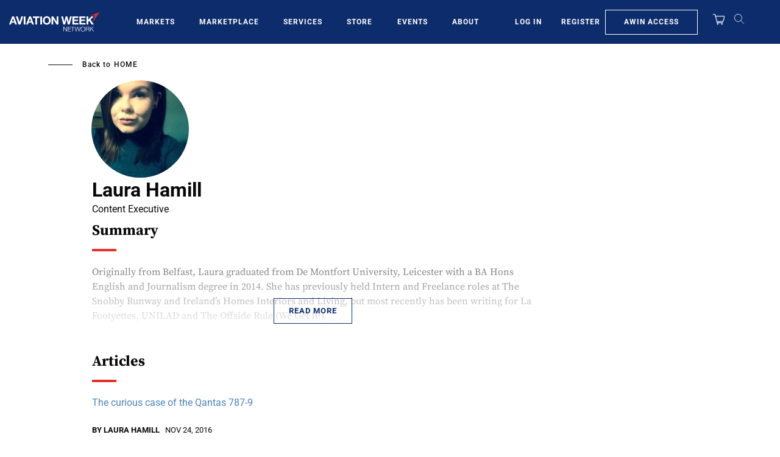

--- FILE ---
content_type: text/javascript; charset=UTF-8
request_url: https://aviationweek.com/awn/api/visitor-info?format=js
body_size: -283
content:
var awnVisitorInfo = {"ipAddress":"18.217.238.0"};

--- FILE ---
content_type: text/javascript
request_url: https://aviationweek.com/sites/default/files/js/js_VIvzZos0tZLmNFGTSTmMAHuSQbdkk1D2e4pfTqKlEVE.js?scope=footer&delta=2&language=en&theme=particle&include=eJxtj2FyxCAIRi9k4pEYYtiUrooFTdqefo2Zdna6_aOP942AeHAGI9Tw5q8LVsXD4ZGBonw09B2nC4fdVFrxvzRcM9JTzSe4m-SKB5kk8k882765iN9f_jyccSqRoEhpBZYo4W7-H-cKauUQyQdRGtNwlYUgYst96efiNd3ZuIpCb4LJXvNEKyNUxXDnvLmd6TDgfOPMlcCCSox-2OnHTpd1y_jKwjLjO3661ENRzFt_hin6P_VcyeoDDc6QIg
body_size: 131094
content:
/* @license GPL-2.0-or-later https://www.drupal.org/licensing/faq */
(function($,Drupal){Drupal.behaviors.awnGroupRegistrationUrlCopyBehavior={attach(context){$('#group-url-copy-btn').insertAfter($('#edit-field-group-registration-url-0-value'));$("#edit-field-group-registration-url-0-value").attr("placeholder","Save this group to generate registration URL.");var clipboard=new ClipboardJS('#group-url-copy-btn');clipboard.on('success',function(e){console.info('Action:',e.action);console.info('Text:',e.text);console.info('Trigger:',e.trigger);});clipboard.on('error',function(e){console.error('Action:',e.action);console.error('Trigger:',e.trigger);});}};})(jQuery,Drupal);;
(function awnUserRegisterAlter($,Drupal){Drupal.behaviors.processNewsletterRegistration={attach:function(context,settings){const fieldStateProvince=$('div.form-item-state-province',context);let selectedCountryName=$('.awn-form-select select#edit-country',context).find('option:selected').val();updateStateFieldHelper(selectedCountryName);$('.awn-form-select select#edit-country').bind('change',function(){let selectedCountryName=$('.awn-form-select select#edit-country',context).find('option:selected').val();updateStateFieldHelper(selectedCountryName);});function updateStateFieldHelper(selectedCountryName){const isCountryWithStates=selectedCountryName=='CA'||selectedCountryName=='Canada'||selectedCountryName=='US'||selectedCountryName=='United States';updateStateField=(isCountryWithStates)?fieldStateProvince.show().addClass('form-required'):fieldStateProvince.hide();}$('select').bind('click',function(){$(this).css("color","#000");});}};Drupal.behaviors.processTables={attach:function(context,settings){$('.table--responsive').parent().addClass('content-tabs__content_scrollable-table');}};Drupal.behaviors.alerts={attach:function(context){$("html").on("dialogopen",function(){$('.profile-alerts .ui-dialog .ui-dialog-titlebar .ui-dialog-titlebar-close').prependTo('.profile-alerts .ui-dialog').css({top:'20px',right:'10px'});$('.profile-alerts .ui-dialog .ui-dialog-titlebar').remove();$('.ui-widget-overlay').click(function(){$('.ui-dialog-titlebar-close').click();});});var myawin_alert=function(){var $element=$(this).closest('.profile-alerts__row');const data={name:$('.profile-alerts__name',$element).text(),id:$element.data('id'),myawin_alert:$(this).hasClass('add')?1:0};$.ajax({type:"POST",url:'/awin/api/update-query',data:JSON.stringify(data),contentType:'application/json;charset=UTF-8',dataType:'json',beforeSend:function(x){if(x&&x.overrideMimeType)x.overrideMimeType("application/json;charset=UTF-8");},success:function(response){var $saved=$('#link'+response.id);if(response.myawin_alert){$('.profile-alerts__alerts-indicator',$saved).removeClass('hidden');$('.remove',$saved).removeClass('hidden');$('.add',$saved).addClass('hidden');}else{$('.profile-alerts__alerts-indicator',$saved).addClass('hidden');$('.add',$saved).removeClass('hidden');$('.remove',$saved).addClass('hidden');}}});};$(".profile-alerts__link-action.remove, .profile-alerts__link-action.add",context).click(myawin_alert);}};}(jQuery,Drupal));;
((Drupal)=>{Drupal.behaviors.lazy={attach(context,settings){const utils={extend(obj,src){Object.keys(src).forEach((key)=>{obj[key]=src[key];});return obj;},once(selector){return (context||document).querySelector(selector);},loadScript(url){if(document.querySelectorAll(`script[src="${url}"]`).length===0){const script=document.createElement('script');const scripts=document.getElementsByTagName('script')[0];script.src=url;script.async=true;scripts.parentNode.insertBefore(script,scripts);}}};if(utils.once('body',context)){const lazysizes=settings.lazy.lazysizes||{};if(!settings.lazy.preferNative){window.lazySizesConfig=window.lazySizesConfig||{};window.lazySizesConfig=utils.extend(window.lazySizesConfig,lazysizes);if(!Object.entries)Object.entries=(obj)=>{const ownProps=Object.keys(obj);let i=ownProps.length;const resArray=new Array(i);while(i--)resArray[i]=[ownProps[i],obj[ownProps[i]]];return resArray;};const min=settings.lazy.minified?'.min':'';Object.entries(lazysizes.plugins).forEach((path)=>{utils.loadScript(`${settings.lazy.libraryPath}/plugins/${path[1]}${min}.js`);});utils.loadScript(`${settings.lazy.libraryPath}/lazysizes${min}.js`);}}}};})(Drupal);;
(function($,Drupal,once){'use strict';Drupal.behaviors.simplePopupBlocks={attach:function(context,settings){var popup_settings=drupalSettings.simple_popup_blocks.settings,_html=document.documentElement,windowWidth=$(window).width();$.each(popup_settings,function(index,values){if(windowWidth<values.trigger_width)return null;;var modal_class='',block_id=values.identifier,visit_counts_arr=values.visit_counts.split(','),allow_cookie=true,read_cookie='',cookie_val=1,cookie_days=(values.cookie_expiry!==undefined&&values.cookie_expiry!==null)?values.cookie_expiry:100,match=0,css_identity='',spb_popup_id='',modal_close_class='',modal_minimize_class='',modal_minimized_class='',layout_class='',class_exists=false,delays='',browser_close_trigger=true,use_time_frequency=values.use_time_frequency,time_frequency=values.time_frequency,time_frequency_cookie=0,next_popup=0,current_timestamp=0,show_minimized_button=values.show_minimized_button,show_model=true;if(visit_counts_arr.length==1&&visit_counts_arr[0]==0&&use_time_frequency==0)allow_cookie=false;var element=document.getElementById(block_id);if(typeof (element)!='undefined'&&element!=null)if(allow_cookie==true)if(use_time_frequency==0){read_cookie=readCookie('spb_'+block_id);if(read_cookie){cookie_val=+read_cookie+1;createCookie('spb_'+block_id,cookie_val,cookie_days);}else createCookie('spb_'+block_id,cookie_val,cookie_days);cookie_val=cookie_val.toString();match=$.inArray(cookie_val,visit_counts_arr);if(match===-1)show_model=false;}else{time_frequency_cookie=readCookie('spb_time'+block_id);current_timestamp=Math.floor(Date.now()/1000);next_popup=current_timestamp+parseInt(time_frequency,10);if(time_frequency_cookie){if(current_timestamp>=time_frequency_cookie)match=1;else if(next_popup<=time_frequency_cookie)match=1;else{match=-1;show_model=false;}if(match===1)createCookie('spb_time'+block_id,next_popup,cookie_days);}else createCookie('spb_time'+block_id,next_popup,cookie_days);}css_identity='.';if(values.css_selector==1)css_identity='#';spb_popup_id='spb-'+block_id;modal_class=block_id+'-modal';modal_close_class=block_id+'-modal-close';modal_minimize_class=block_id+'-modal-minimize';modal_minimized_class=block_id+'-modal-minimized';layout_class='.'+modal_class+' .spb-popup-main-wrapper';once('wrap-arround',css_identity+block_id).forEach(function(elem){$(elem).wrap($('<div class="'+modal_class+'"></div>'));});once('hide-popup','.'+modal_class).forEach(function(elem){$(elem).hide();});if($(css_identity+block_id).closest('.spb-popup-main-wrapper').length)return;$(css_identity+block_id).wrap($('<div class="spb-popup-main-wrapper"></div>'));$('.'+modal_class).wrap('<div id="'+spb_popup_id+'" class="simple-popup-blocks-global"></div>');$(css_identity+block_id).before($('<div class="spb-controls"></div>'));class_exists=$('#'+spb_popup_id).hasClass('simple-popup-blocks-global');if(!class_exists)return true;if(values.minimize==="1"){$("#"+spb_popup_id+" .spb-controls").prepend($('<button type="button" aria-label="Dismiss modal" class="'+modal_minimize_class+' spb_minimize">&minus;</button>'));$('.'+modal_class).before($('<button type="button" aria-label="Open modal" class="'+modal_minimized_class+' spb_minimized">&plus;</button>'));}if(values.close==1)$("#"+spb_popup_id+" .spb-controls").prepend($('<button type="button" aria-label="Close modal" class="'+modal_close_class+' spb_close">&times;</button>'));if(values.overlay==1)$('.'+modal_class).addClass('spb_overlay');switch(values.layout){case 0:$(layout_class).addClass('spb_top_left');$(layout_class).css({'width':values.width});break;case '1':$(layout_class).addClass('spb_top_right');$(layout_class).css({'width':values.width});break;case '2':$(layout_class).addClass('spb_bottom_left');$(layout_class).css({'width':values.width});break;case '3':$(layout_class).addClass('spb_bottom_right');$(layout_class).css({'width':values.width});break;case '4':$(layout_class).addClass('spb_center');$(layout_class).css({'width':values.width,'margin-left':-values.width/2});break;case '5':$(layout_class).addClass('spb_top_center');$(layout_class).css({'width':values.width});break;case '6':$(layout_class).addClass('spb_top_bar');$(layout_class).css({});break;case '7':$(layout_class).addClass('spb_bottom_bar');$(layout_class).css({});break;case '8':$(layout_class).addClass('spb_left_bar');$(layout_class).css({'width':values.width});break;case '9':$(layout_class).addClass('spb_right_bar');$(layout_class).css({'width':values.width});break;}if(show_model===true)if(values.trigger_method==0&&values.delay>0){delays=values.delay*1000;$(css_identity+block_id).show();$('.'+modal_class).delay(delays).fadeIn('slow');if(values.overlay==1)setTimeout(stopTheScroll,delays);}else if(values.trigger_method==0){$('.'+modal_class).show();$(css_identity+block_id).show();if(values.overlay==1)stopTheScroll();}else if(values.trigger_method==1)$(document).on('click',values.trigger_selector,function(e){$('.'+modal_class).show();$(css_identity+block_id).show();if(values.overlay==1)stopTheScroll();return false;});else{if(values.trigger_method==2)$(_html).mouseleave(function(e){if(e.clientY>20)return;if(!browser_close_trigger)return;browser_close_trigger=false;$('.'+modal_class).show();$(css_identity+block_id).show();if(values.overlay==1)stopTheScroll();});}$('.'+modal_close_class).click(function(){$('.'+modal_class).hide();startTheScroll();});$('.'+modal_minimize_class).click(function(){$('.'+modal_class).hide();startTheScroll();$('.'+modal_minimized_class).show();});$('.'+modal_minimized_class).click(function(){$('.'+modal_class).show();$(css_identity+block_id).show();if(values.overlay==1)stopTheScroll();if(show_minimized_button==0)$('.'+modal_minimized_class).hide();});if(values.enable_escape==1)$(document).keyup(function(e){if(e.keyCode==27){$('.'+modal_class).hide();startTheScroll();$('.'+modal_minimized_class).show();}});if(show_minimized_button==0)$('.'+modal_minimized_class).hide();});}};function stopTheScroll(){$('body').css({'overflow':'hidden'});$('.simple-popup-blocks-global input:text').focus();}function startTheScroll(){$('body').css({'overflow':''});}function createCookie(name,value,days){if(days>0){var date=new Date();date.setTime(date.getTime()+(days*24*60*60*1000));var expires='; expires='+date.toGMTString();}else var expires='';document.cookie=name+'='+value+expires+'; path=/';}function readCookie(name){var nameEQ=name+'=';var ca=document.cookie.split(';');for(var i=0;i<ca.length;i++){var c=ca[i];while(c.charAt(0)==' ')c=c.substring(1,c.length);if(c.indexOf(nameEQ)==0)return c.substring(nameEQ.length,c.length);}return null;}})(jQuery,Drupal,once);;
!function(t){var e={};function n(r){if(e[r])return e[r].exports;var i=e[r]={i:r,l:!1,exports:{}};return t[r].call(i.exports,i,i.exports,n),i.l=!0,i.exports;}n.m=t,n.c=e,n.d=function(t,e,r){n.o(t,e)||Object.defineProperty(t,e,{enumerable:!0,get:r});},n.r=function(t){"undefined"!=typeof Symbol&&Symbol.toStringTag&&Object.defineProperty(t,Symbol.toStringTag,{value:"Module"}),Object.defineProperty(t,"__esModule",{value:!0});},n.t=function(t,e){if(1&e&&(t=n(t)),8&e)return t;if(4&e&&"object"==typeof t&&t&&t.__esModule)return t;var r=Object.create(null);if(n.r(r),Object.defineProperty(r,"default",{enumerable:!0,value:t}),2&e&&"string"!=typeof t)for(var i in t)n.d(r,i,function(e){return t[e];}.bind(null,i));return r;},n.n=function(t){var e=t&&t.__esModule?function(){return t.default;}:function(){return t;};return n.d(e,"a",e),e;},n.o=function(t,e){return Object.prototype.hasOwnProperty.call(t,e);},n.p="app-drupal/assets/",n(n.s=173);}([function(t,e,n){var r;!function(e,n){"use strict";"object"==typeof t.exports?t.exports=e.document?n(e,!0):function(t){if(!t.document)throw new Error("jQuery requires a window with a document");return n(t);}:n(e);}("undefined"!=typeof window?window:this,(function(n,i){"use strict";var o=[],a=Object.getPrototypeOf,s=o.slice,u=o.flat?function(t){return o.flat.call(t);}:function(t){return o.concat.apply([],t);},c=o.push,l=o.indexOf,f={},d=f.toString,p=f.hasOwnProperty,h=p.toString,m=h.call(Object),v={},g=function(t){return "function"==typeof t&&"number"!=typeof t.nodeType&&"function"!=typeof t.item;},y=function(t){return null!=t&&t===t.window;},b=n.document,w={type:!0,src:!0,nonce:!0,noModule:!0};function x(t,e,n){var r,i,o=(n=n||b).createElement("script");if(o.text=t,e)for(r in w)(i=e[r]||e.getAttribute&&e.getAttribute(r))&&o.setAttribute(r,i);n.head.appendChild(o).parentNode.removeChild(o);}function _(t){return null==t?t+"":"object"==typeof t||"function"==typeof t?f[d.call(t)]||"object":typeof t;}var C=/HTML$/i,S=function(t,e){return new S.fn.init(t,e);};function E(t){var e=!!t&&"length" in t&&t.length,n=_(t);return !g(t)&&!y(t)&&("array"===n||0===e||"number"==typeof e&&e>0&&e-1 in t);}function j(t,e){return t.nodeName&&t.nodeName.toLowerCase()===e.toLowerCase();}S.fn=S.prototype={jquery:"3.7.1",constructor:S,length:0,toArray:function(){return s.call(this);},get:function(t){return null==t?s.call(this):t<0?this[t+this.length]:this[t];},pushStack:function(t){var e=S.merge(this.constructor(),t);return e.prevObject=this,e;},each:function(t){return S.each(this,t);},map:function(t){return this.pushStack(S.map(this,(function(e,n){return t.call(e,n,e);})));},slice:function(){return this.pushStack(s.apply(this,arguments));},first:function(){return this.eq(0);},last:function(){return this.eq(-1);},even:function(){return this.pushStack(S.grep(this,(function(t,e){return (e+1)%2;})));},odd:function(){return this.pushStack(S.grep(this,(function(t,e){return e%2;})));},eq:function(t){var e=this.length,n=+t+(t<0?e:0);return this.pushStack(n>=0&&n<e?[this[n]]:[]);},end:function(){return this.prevObject||this.constructor();},push:c,sort:o.sort,splice:o.splice},S.extend=S.fn.extend=function(){var t,e,n,r,i,o,a=arguments[0]||{},s=1,u=arguments.length,c=!1;for("boolean"==typeof a&&(c=a,a=arguments[s]||{},s++),"object"==typeof a||g(a)||(a={}),s===u&&(a=this,s--);s<u;s++)if(null!=(t=arguments[s]))for(e in t)r=t[e],"__proto__"!==e&&a!==r&&(c&&r&&(S.isPlainObject(r)||(i=Array.isArray(r)))?(n=a[e],o=i&&!Array.isArray(n)?[]:i||S.isPlainObject(n)?n:{},i=!1,a[e]=S.extend(c,o,r)):void 0!==r&&(a[e]=r));return a;},S.extend({expando:"jQuery"+("3.7.1"+Math.random()).replace(/\D/g,""),isReady:!0,error:function(t){throw new Error(t);},noop:function(){},isPlainObject:function(t){var e,n;return !(!t||"[object Object]"!==d.call(t))&&(!(e=a(t))||"function"==typeof (n=p.call(e,"constructor")&&e.constructor)&&h.call(n)===m);},isEmptyObject:function(t){var e;for(e in t)return !1;return !0;},globalEval:function(t,e,n){x(t,{nonce:e&&e.nonce},n);},each:function(t,e){var n,r=0;if(E(t))for(n=t.length;r<n&&!1!==e.call(t[r],r,t[r]);r++);else{for(r in t)if(!1===e.call(t[r],r,t[r]))break;}return t;},text:function(t){var e,n="",r=0,i=t.nodeType;if(!i)for(;e=t[r++];)n+=S.text(e);return 1===i||11===i?t.textContent:9===i?t.documentElement.textContent:3===i||4===i?t.nodeValue:n;},makeArray:function(t,e){var n=e||[];return null!=t&&(E(Object(t))?S.merge(n,"string"==typeof t?[t]:t):c.call(n,t)),n;},inArray:function(t,e,n){return null==e?-1:l.call(e,t,n);},isXMLDoc:function(t){var e=t&&t.namespaceURI,n=t&&(t.ownerDocument||t).documentElement;return !C.test(e||n&&n.nodeName||"HTML");},merge:function(t,e){for(var n=+e.length,r=0,i=t.length;r<n;r++)t[i++]=e[r];return t.length=i,t;},grep:function(t,e,n){for(var r=[],i=0,o=t.length,a=!n;i<o;i++)!e(t[i],i)!==a&&r.push(t[i]);return r;},map:function(t,e,n){var r,i,o=0,a=[];if(E(t))for(r=t.length;o<r;o++)null!=(i=e(t[o],o,n))&&a.push(i);else for(o in t)null!=(i=e(t[o],o,n))&&a.push(i);return u(a);},guid:1,support:v}),"function"==typeof Symbol&&(S.fn[Symbol.iterator]=o[Symbol.iterator]),S.each("Boolean Number String Function Array Date RegExp Object Error Symbol".split(" "),(function(t,e){f["[object "+e+"]"]=e.toLowerCase();}));var T=o.pop,k=o.sort,A=o.splice,O="[\\x20\\t\\r\\n\\f]",N=new RegExp("^"+O+"+|((?:^|[^\\\\])(?:\\\\.)*)"+O+"+$","g");S.contains=function(t,e){var n=e&&e.parentNode;return t===n||!(!n||1!==n.nodeType||!(t.contains?t.contains(n):t.compareDocumentPosition&&16&t.compareDocumentPosition(n)));};var M=/([\0-\x1f\x7f]|^-?\d)|^-$|[^\x80-\uFFFF\w-]/g;function P(t,e){return e?"\0"===t?"�":t.slice(0,-1)+"\\"+t.charCodeAt(t.length-1).toString(16)+" ":"\\"+t;}S.escapeSelector=function(t){return (t+"").replace(M,P);};var I=b,D=c;!function(){var t,e,r,i,a,u,c,f,d,h,m=D,g=S.expando,y=0,b=0,w=tt(),x=tt(),_=tt(),C=tt(),E=function(t,e){return t===e&&(a=!0),0;},M="checked|selected|async|autofocus|autoplay|controls|defer|disabled|hidden|ismap|loop|multiple|open|readonly|required|scoped",P="(?:\\\\[\\da-fA-F]{1,6}"+O+"?|\\\\[^\\r\\n\\f]|[\\w-]|[^\0-\\x7f])+",L="\\["+O+"*("+P+")(?:"+O+"*([*^$|!~]?=)"+O+"*(?:'((?:\\\\.|[^\\\\'])*)'|\"((?:\\\\.|[^\\\\\"])*)\"|("+P+"))|)"+O+"*\\]",F=":("+P+")(?:\\((('((?:\\\\.|[^\\\\'])*)'|\"((?:\\\\.|[^\\\\\"])*)\")|((?:\\\\.|[^\\\\()[\\]]|"+L+")*)|.*)\\)|)",R=new RegExp(O+"+","g"),q=new RegExp("^"+O+"*,"+O+"*"),H=new RegExp("^"+O+"*([>+~]|"+O+")"+O+"*"),z=new RegExp(O+"|>"),B=new RegExp(F),W=new RegExp("^"+P+"$"),U={ID:new RegExp("^#("+P+")"),CLASS:new RegExp("^\\.("+P+")"),TAG:new RegExp("^("+P+"|[*])"),ATTR:new RegExp("^"+L),PSEUDO:new RegExp("^"+F),CHILD:new RegExp("^:(only|first|last|nth|nth-last)-(child|of-type)(?:\\("+O+"*(even|odd|(([+-]|)(\\d*)n|)"+O+"*(?:([+-]|)"+O+"*(\\d+)|))"+O+"*\\)|)","i"),bool:new RegExp("^(?:"+M+")$","i"),needsContext:new RegExp("^"+O+"*[>+~]|:(even|odd|eq|gt|lt|nth|first|last)(?:\\("+O+"*((?:-\\d)?\\d*)"+O+"*\\)|)(?=[^-]|$)","i")},V=/^(?:input|select|textarea|button)$/i,$=/^h\d$/i,G=/^(?:#([\w-]+)|(\w+)|\.([\w-]+))$/,X=/[+~]/,Q=new RegExp("\\\\[\\da-fA-F]{1,6}"+O+"?|\\\\([^\\r\\n\\f])","g"),Y=function(t,e){var n="0x"+t.slice(1)-65536;return e||(n<0?String.fromCharCode(n+65536):String.fromCharCode(n>>10|55296,1023&n|56320));},J=function(){ut();},K=dt((function(t){return !0===t.disabled&&j(t,"fieldset");}),{dir:"parentNode",next:"legend"});try{m.apply(o=s.call(I.childNodes),I.childNodes),o[I.childNodes.length].nodeType;}catch(t){m={apply:function(t,e){D.apply(t,s.call(e));},call:function(t){D.apply(t,s.call(arguments,1));}};}function Z(t,e,n,r){var i,o,a,s,c,l,p,h=e&&e.ownerDocument,y=e?e.nodeType:9;if(n=n||[],"string"!=typeof t||!t||1!==y&&9!==y&&11!==y)return n;if(!r&&(ut(e),e=e||u,f)){if(11!==y&&(c=G.exec(t)))if(i=c[1])if(9===y){if(!(a=e.getElementById(i)))return n;if(a.id===i)return m.call(n,a),n;}else{if(h&&(a=h.getElementById(i))&&Z.contains(e,a)&&a.id===i)return m.call(n,a),n;}else{if(c[2])return m.apply(n,e.getElementsByTagName(t)),n;if((i=c[3])&&e.getElementsByClassName)return m.apply(n,e.getElementsByClassName(i)),n;}if(!(C[t+" "]||d&&d.test(t))){if(p=t,h=e,1===y&&(z.test(t)||H.test(t))){for((h=X.test(t)&&st(e.parentNode)||e)==e&&v.scope||((s=e.getAttribute("id"))?s=S.escapeSelector(s):e.setAttribute("id",s=g)),o=(l=lt(t)).length;o--;)l[o]=(s?"#"+s:":scope")+" "+ft(l[o]);p=l.join(",");}try{return m.apply(n,h.querySelectorAll(p)),n;}catch(e){C(t,!0);}finally{s===g&&e.removeAttribute("id");}}}return yt(t.replace(N,"$1"),e,n,r);}function tt(){var t=[];return function n(r,i){return t.push(r+" ")>e.cacheLength&&delete n[t.shift()],n[r+" "]=i;};}function et(t){return t[g]=!0,t;}function nt(t){var e=u.createElement("fieldset");try{return !!t(e);}catch(t){return !1;}finally{e.parentNode&&e.parentNode.removeChild(e),e=null;}}function rt(t){return function(e){return j(e,"input")&&e.type===t;};}function it(t){return function(e){return (j(e,"input")||j(e,"button"))&&e.type===t;};}function ot(t){return function(e){return "form" in e?e.parentNode&&!1===e.disabled?"label" in e?"label" in e.parentNode?e.parentNode.disabled===t:e.disabled===t:e.isDisabled===t||e.isDisabled!==!t&&K(e)===t:e.disabled===t:"label" in e&&e.disabled===t;};}function at(t){return et((function(e){return e=+e,et((function(n,r){for(var i,o=t([],n.length,e),a=o.length;a--;)n[i=o[a]]&&(n[i]=!(r[i]=n[i]));}));}));}function st(t){return t&&void 0!==t.getElementsByTagName&&t;}function ut(t){var n,r=t?t.ownerDocument||t:I;return r!=u&&9===r.nodeType&&r.documentElement?(c=(u=r).documentElement,f=!S.isXMLDoc(u),h=c.matches||c.webkitMatchesSelector||c.msMatchesSelector,c.msMatchesSelector&&I!=u&&(n=u.defaultView)&&n.top!==n&&n.addEventListener("unload",J),v.getById=nt((function(t){return c.appendChild(t).id=S.expando,!u.getElementsByName||!u.getElementsByName(S.expando).length;})),v.disconnectedMatch=nt((function(t){return h.call(t,"*");})),v.scope=nt((function(){return u.querySelectorAll(":scope");})),v.cssHas=nt((function(){try{return u.querySelector(":has(*,:jqfake)"),!1;}catch(t){return !0;}})),v.getById?(e.filter.ID=function(t){var e=t.replace(Q,Y);return function(t){return t.getAttribute("id")===e;};},e.find.ID=function(t,e){if(void 0!==e.getElementById&&f){var n=e.getElementById(t);return n?[n]:[];}}):(e.filter.ID=function(t){var e=t.replace(Q,Y);return function(t){var n=void 0!==t.getAttributeNode&&t.getAttributeNode("id");return n&&n.value===e;};},e.find.ID=function(t,e){if(void 0!==e.getElementById&&f){var n,r,i,o=e.getElementById(t);if(o){if((n=o.getAttributeNode("id"))&&n.value===t)return [o];for(i=e.getElementsByName(t),r=0;o=i[r++];)if((n=o.getAttributeNode("id"))&&n.value===t)return [o];}return [];}}),e.find.TAG=function(t,e){return void 0!==e.getElementsByTagName?e.getElementsByTagName(t):e.querySelectorAll(t);},e.find.CLASS=function(t,e){if(void 0!==e.getElementsByClassName&&f)return e.getElementsByClassName(t);},d=[],nt((function(t){var e;c.appendChild(t).innerHTML="<a id='"+g+"' href='' disabled='disabled'></a><select id='"+g+"-\r\\' disabled='disabled'><option selected=''></option></select>",t.querySelectorAll("[selected]").length||d.push("\\["+O+"*(?:value|"+M+")"),t.querySelectorAll("[id~="+g+"-]").length||d.push("~="),t.querySelectorAll("a#"+g+"+*").length||d.push(".#.+[+~]"),t.querySelectorAll(":checked").length||d.push(":checked"),(e=u.createElement("input")).setAttribute("type","hidden"),t.appendChild(e).setAttribute("name","D"),c.appendChild(t).disabled=!0,2!==t.querySelectorAll(":disabled").length&&d.push(":enabled",":disabled"),(e=u.createElement("input")).setAttribute("name",""),t.appendChild(e),t.querySelectorAll("[name='']").length||d.push("\\["+O+"*name"+O+"*="+O+"*(?:''|\"\")");})),v.cssHas||d.push(":has"),d=d.length&&new RegExp(d.join("|")),E=function(t,e){if(t===e)return a=!0,0;var n=!t.compareDocumentPosition-!e.compareDocumentPosition;return n||(1&(n=(t.ownerDocument||t)==(e.ownerDocument||e)?t.compareDocumentPosition(e):1)||!v.sortDetached&&e.compareDocumentPosition(t)===n?t===u||t.ownerDocument==I&&Z.contains(I,t)?-1:e===u||e.ownerDocument==I&&Z.contains(I,e)?1:i?l.call(i,t)-l.call(i,e):0:4&n?-1:1);},u):u;}for(t in Z.matches=function(t,e){return Z(t,null,null,e);},Z.matchesSelector=function(t,e){if(ut(t),f&&!C[e+" "]&&(!d||!d.test(e)))try{var n=h.call(t,e);if(n||v.disconnectedMatch||t.document&&11!==t.document.nodeType)return n;}catch(t){C(e,!0);}return Z(e,u,null,[t]).length>0;},Z.contains=function(t,e){return (t.ownerDocument||t)!=u&&ut(t),S.contains(t,e);},Z.attr=function(t,n){(t.ownerDocument||t)!=u&&ut(t);var r=e.attrHandle[n.toLowerCase()],i=r&&p.call(e.attrHandle,n.toLowerCase())?r(t,n,!f):void 0;return void 0!==i?i:t.getAttribute(n);},Z.error=function(t){throw new Error("Syntax error, unrecognized expression: "+t);},S.uniqueSort=function(t){var e,n=[],r=0,o=0;if(a=!v.sortStable,i=!v.sortStable&&s.call(t,0),k.call(t,E),a){for(;e=t[o++];)e===t[o]&&(r=n.push(o));for(;r--;)A.call(t,n[r],1);}return i=null,t;},S.fn.uniqueSort=function(){return this.pushStack(S.uniqueSort(s.apply(this)));},(e=S.expr={cacheLength:50,createPseudo:et,match:U,attrHandle:{},find:{},relative:{">":{dir:"parentNode",first:!0}," ":{dir:"parentNode"},"+":{dir:"previousSibling",first:!0},"~":{dir:"previousSibling"}},preFilter:{ATTR:function(t){return t[1]=t[1].replace(Q,Y),t[3]=(t[3]||t[4]||t[5]||"").replace(Q,Y),"~="===t[2]&&(t[3]=" "+t[3]+" "),t.slice(0,4);},CHILD:function(t){return t[1]=t[1].toLowerCase(),"nth"===t[1].slice(0,3)?(t[3]||Z.error(t[0]),t[4]=+(t[4]?t[5]+(t[6]||1):2*("even"===t[3]||"odd"===t[3])),t[5]=+(t[7]+t[8]||"odd"===t[3])):t[3]&&Z.error(t[0]),t;},PSEUDO:function(t){var e,n=!t[6]&&t[2];return U.CHILD.test(t[0])?null:(t[3]?t[2]=t[4]||t[5]||"":n&&B.test(n)&&(e=lt(n,!0))&&(e=n.indexOf(")",n.length-e)-n.length)&&(t[0]=t[0].slice(0,e),t[2]=n.slice(0,e)),t.slice(0,3));}},filter:{TAG:function(t){var e=t.replace(Q,Y).toLowerCase();return "*"===t?function(){return !0;}:function(t){return j(t,e);};},CLASS:function(t){var e=w[t+" "];return e||(e=new RegExp("(^|"+O+")"+t+"("+O+"|$)"))&&w(t,(function(t){return e.test("string"==typeof t.className&&t.className||void 0!==t.getAttribute&&t.getAttribute("class")||"");}));},ATTR:function(t,e,n){return function(r){var i=Z.attr(r,t);return null==i?"!="===e:!e||(i+="","="===e?i===n:"!="===e?i!==n:"^="===e?n&&0===i.indexOf(n):"*="===e?n&&i.indexOf(n)>-1:"$="===e?n&&i.slice(-n.length)===n:"~="===e?(" "+i.replace(R," ")+" ").indexOf(n)>-1:"|="===e&&(i===n||i.slice(0,n.length+1)===n+"-"));};},CHILD:function(t,e,n,r,i){var o="nth"!==t.slice(0,3),a="last"!==t.slice(-4),s="of-type"===e;return 1===r&&0===i?function(t){return !!t.parentNode;}:function(e,n,u){var c,l,f,d,p,h=o!==a?"nextSibling":"previousSibling",m=e.parentNode,v=s&&e.nodeName.toLowerCase(),b=!u&&!s,w=!1;if(m){if(o){for(;h;){for(f=e;f=f[h];)if(s?j(f,v):1===f.nodeType)return !1;p=h="only"===t&&!p&&"nextSibling";}return !0;}if(p=[a?m.firstChild:m.lastChild],a&&b){for(w=(d=(c=(l=m[g]||(m[g]={}))[t]||[])[0]===y&&c[1])&&c[2],f=d&&m.childNodes[d];f=++d&&f&&f[h]||(w=d=0)||p.pop();)if(1===f.nodeType&&++w&&f===e){l[t]=[y,d,w];break;}}else{if(b&&(w=d=(c=(l=e[g]||(e[g]={}))[t]||[])[0]===y&&c[1]),!1===w)for(;(f=++d&&f&&f[h]||(w=d=0)||p.pop())&&(!(s?j(f,v):1===f.nodeType)||!++w||(b&&((l=f[g]||(f[g]={}))[t]=[y,w]),f!==e)););}return (w-=i)===r||w%r==0&&w/r>=0;}};},PSEUDO:function(t,n){var r,i=e.pseudos[t]||e.setFilters[t.toLowerCase()]||Z.error("unsupported pseudo: "+t);return i[g]?i(n):i.length>1?(r=[t,t,"",n],e.setFilters.hasOwnProperty(t.toLowerCase())?et((function(t,e){for(var r,o=i(t,n),a=o.length;a--;)t[r=l.call(t,o[a])]=!(e[r]=o[a]);})):function(t){return i(t,0,r);}):i;}},pseudos:{not:et((function(t){var e=[],n=[],r=gt(t.replace(N,"$1"));return r[g]?et((function(t,e,n,i){for(var o,a=r(t,null,i,[]),s=t.length;s--;)(o=a[s])&&(t[s]=!(e[s]=o));})):function(t,i,o){return e[0]=t,r(e,null,o,n),e[0]=null,!n.pop();};})),has:et((function(t){return function(e){return Z(t,e).length>0;};})),contains:et((function(t){return t=t.replace(Q,Y),function(e){return (e.textContent||S.text(e)).indexOf(t)>-1;};})),lang:et((function(t){return W.test(t||"")||Z.error("unsupported lang: "+t),t=t.replace(Q,Y).toLowerCase(),function(e){var n;do if(n=f?e.lang:e.getAttribute("xml:lang")||e.getAttribute("lang"))return (n=n.toLowerCase())===t||0===n.indexOf(t+"-");while((e=e.parentNode)&&1===e.nodeType);return !1;};})),target:function(t){var e=n.location&&n.location.hash;return e&&e.slice(1)===t.id;},root:function(t){return t===c;},focus:function(t){return t===function(){try{return u.activeElement;}catch(t){}}()&&u.hasFocus()&&!!(t.type||t.href||~t.tabIndex);},enabled:ot(!1),disabled:ot(!0),checked:function(t){return j(t,"input")&&!!t.checked||j(t,"option")&&!!t.selected;},selected:function(t){return t.parentNode&&t.parentNode.selectedIndex,!0===t.selected;},empty:function(t){for(t=t.firstChild;t;t=t.nextSibling)if(t.nodeType<6)return !1;return !0;},parent:function(t){return !e.pseudos.empty(t);},header:function(t){return $.test(t.nodeName);},input:function(t){return V.test(t.nodeName);},button:function(t){return j(t,"input")&&"button"===t.type||j(t,"button");},text:function(t){var e;return j(t,"input")&&"text"===t.type&&(null==(e=t.getAttribute("type"))||"text"===e.toLowerCase());},first:at((function(){return [0];})),last:at((function(t,e){return [e-1];})),eq:at((function(t,e,n){return [n<0?n+e:n];})),even:at((function(t,e){for(var n=0;n<e;n+=2)t.push(n);return t;})),odd:at((function(t,e){for(var n=1;n<e;n+=2)t.push(n);return t;})),lt:at((function(t,e,n){var r;for(r=n<0?n+e:n>e?e:n;--r>=0;)t.push(r);return t;})),gt:at((function(t,e,n){for(var r=n<0?n+e:n;++r<e;)t.push(r);return t;}))}}).pseudos.nth=e.pseudos.eq,{radio:!0,checkbox:!0,file:!0,password:!0,image:!0})e.pseudos[t]=rt(t);for(t in {submit:!0,reset:!0})e.pseudos[t]=it(t);function ct(){}function lt(t,n){var r,i,o,a,s,u,c,l=x[t+" "];if(l)return n?0:l.slice(0);for(s=t,u=[],c=e.preFilter;s;){for(a in r&&!(i=q.exec(s))||(i&&(s=s.slice(i[0].length)||s),u.push(o=[])),r=!1,(i=H.exec(s))&&(r=i.shift(),o.push({value:r,type:i[0].replace(N," ")}),s=s.slice(r.length)),e.filter)!(i=U[a].exec(s))||c[a]&&!(i=c[a](i))||(r=i.shift(),o.push({value:r,type:a,matches:i}),s=s.slice(r.length));if(!r)break;}return n?s.length:s?Z.error(t):x(t,u).slice(0);}function ft(t){for(var e=0,n=t.length,r="";e<n;e++)r+=t[e].value;return r;}function dt(t,e,n){var r=e.dir,i=e.next,o=i||r,a=n&&"parentNode"===o,s=b++;return e.first?function(e,n,i){for(;e=e[r];)if(1===e.nodeType||a)return t(e,n,i);return !1;}:function(e,n,u){var c,l,f=[y,s];if(u){for(;e=e[r];)if((1===e.nodeType||a)&&t(e,n,u))return !0;}else{for(;e=e[r];)if(1===e.nodeType||a)if(l=e[g]||(e[g]={}),i&&j(e,i))e=e[r]||e;else{if((c=l[o])&&c[0]===y&&c[1]===s)return f[2]=c[2];if(l[o]=f,f[2]=t(e,n,u))return !0;}}return !1;};}function pt(t){return t.length>1?function(e,n,r){for(var i=t.length;i--;)if(!t[i](e,n,r))return !1;return !0;}:t[0];}function ht(t,e,n,r,i){for(var o,a=[],s=0,u=t.length,c=null!=e;s<u;s++)(o=t[s])&&(n&&!n(o,r,i)||(a.push(o),c&&e.push(s)));return a;}function mt(t,e,n,r,i,o){return r&&!r[g]&&(r=mt(r)),i&&!i[g]&&(i=mt(i,o)),et((function(o,a,s,u){var c,f,d,p,h=[],v=[],g=a.length,y=o||function(t,e,n){for(var r=0,i=e.length;r<i;r++)Z(t,e[r],n);return n;}(e||"*",s.nodeType?[s]:s,[]),b=!t||!o&&e?y:ht(y,h,t,s,u);if(n?n(b,p=i||(o?t:g||r)?[]:a,s,u):p=b,r)for(c=ht(p,v),r(c,[],s,u),f=c.length;f--;)(d=c[f])&&(p[v[f]]=!(b[v[f]]=d));if(o){if(i||t){if(i){for(c=[],f=p.length;f--;)(d=p[f])&&c.push(b[f]=d);i(null,p=[],c,u);}for(f=p.length;f--;)(d=p[f])&&(c=i?l.call(o,d):h[f])>-1&&(o[c]=!(a[c]=d));}}else p=ht(p===a?p.splice(g,p.length):p),i?i(null,a,p,u):m.apply(a,p);}));}function vt(t){for(var n,i,o,a=t.length,s=e.relative[t[0].type],u=s||e.relative[" "],c=s?1:0,f=dt((function(t){return t===n;}),u,!0),d=dt((function(t){return l.call(n,t)>-1;}),u,!0),p=[function(t,e,i){var o=!s&&(i||e!=r)||((n=e).nodeType?f(t,e,i):d(t,e,i));return n=null,o;}];c<a;c++)if(i=e.relative[t[c].type])p=[dt(pt(p),i)];else{if((i=e.filter[t[c].type].apply(null,t[c].matches))[g]){for(o=++c;o<a&&!e.relative[t[o].type];o++);return mt(c>1&&pt(p),c>1&&ft(t.slice(0,c-1).concat({value:" "===t[c-2].type?"*":""})).replace(N,"$1"),i,c<o&&vt(t.slice(c,o)),o<a&&vt(t=t.slice(o)),o<a&&ft(t));}p.push(i);}return pt(p);}function gt(t,n){var i,o=[],a=[],s=_[t+" "];if(!s){for(n||(n=lt(t)),i=n.length;i--;)(s=vt(n[i]))[g]?o.push(s):a.push(s);(s=_(t,function(t,n){var i=n.length>0,o=t.length>0,a=function(a,s,c,l,d){var p,h,v,g=0,b="0",w=a&&[],x=[],_=r,C=a||o&&e.find.TAG("*",d),E=y+=null==_?1:Math.random()||.1,j=C.length;for(d&&(r=s==u||s||d);b!==j&&null!=(p=C[b]);b++){if(o&&p){for(h=0,s||p.ownerDocument==u||(ut(p),c=!f);v=t[h++];)if(v(p,s||u,c)){m.call(l,p);break;}d&&(y=E);}i&&((p=!v&&p)&&g--,a&&w.push(p));}if(g+=b,i&&b!==g){for(h=0;v=n[h++];)v(w,x,s,c);if(a){if(g>0)for(;b--;)w[b]||x[b]||(x[b]=T.call(l));x=ht(x);}m.apply(l,x),d&&!a&&x.length>0&&g+n.length>1&&S.uniqueSort(l);}return d&&(y=E,r=_),w;};return i?et(a):a;}(a,o))).selector=t;}return s;}function yt(t,n,r,i){var o,a,s,u,c,l="function"==typeof t&&t,d=!i&&lt(t=l.selector||t);if(r=r||[],1===d.length){if((a=d[0]=d[0].slice(0)).length>2&&"ID"===(s=a[0]).type&&9===n.nodeType&&f&&e.relative[a[1].type]){if(!(n=(e.find.ID(s.matches[0].replace(Q,Y),n)||[])[0]))return r;l&&(n=n.parentNode),t=t.slice(a.shift().value.length);}for(o=U.needsContext.test(t)?0:a.length;o--&&(s=a[o],!e.relative[u=s.type]);)if((c=e.find[u])&&(i=c(s.matches[0].replace(Q,Y),X.test(a[0].type)&&st(n.parentNode)||n))){if(a.splice(o,1),!(t=i.length&&ft(a)))return m.apply(r,i),r;break;}}return (l||gt(t,d))(i,n,!f,r,!n||X.test(t)&&st(n.parentNode)||n),r;}ct.prototype=e.filters=e.pseudos,e.setFilters=new ct(),v.sortStable=g.split("").sort(E).join("")===g,ut(),v.sortDetached=nt((function(t){return 1&t.compareDocumentPosition(u.createElement("fieldset"));})),S.find=Z,S.expr[":"]=S.expr.pseudos,S.unique=S.uniqueSort,Z.compile=gt,Z.select=yt,Z.setDocument=ut,Z.tokenize=lt,Z.escape=S.escapeSelector,Z.getText=S.text,Z.isXML=S.isXMLDoc,Z.selectors=S.expr,Z.support=S.support,Z.uniqueSort=S.uniqueSort;}();var L=function(t,e,n){for(var r=[],i=void 0!==n;(t=t[e])&&9!==t.nodeType;)if(1===t.nodeType){if(i&&S(t).is(n))break;r.push(t);}return r;},F=function(t,e){for(var n=[];t;t=t.nextSibling)1===t.nodeType&&t!==e&&n.push(t);return n;},R=S.expr.match.needsContext,q=/^<([a-z][^\/\0>:\x20\t\r\n\f]*)[\x20\t\r\n\f]*\/?>(?:<\/\1>|)$/i;function H(t,e,n){return g(e)?S.grep(t,(function(t,r){return !!e.call(t,r,t)!==n;})):e.nodeType?S.grep(t,(function(t){return t===e!==n;})):"string"!=typeof e?S.grep(t,(function(t){return l.call(e,t)>-1!==n;})):S.filter(e,t,n);}S.filter=function(t,e,n){var r=e[0];return n&&(t=":not("+t+")"),1===e.length&&1===r.nodeType?S.find.matchesSelector(r,t)?[r]:[]:S.find.matches(t,S.grep(e,(function(t){return 1===t.nodeType;})));},S.fn.extend({find:function(t){var e,n,r=this.length,i=this;if("string"!=typeof t)return this.pushStack(S(t).filter((function(){for(e=0;e<r;e++)if(S.contains(i[e],this))return !0;})));for(n=this.pushStack([]),e=0;e<r;e++)S.find(t,i[e],n);return r>1?S.uniqueSort(n):n;},filter:function(t){return this.pushStack(H(this,t||[],!1));},not:function(t){return this.pushStack(H(this,t||[],!0));},is:function(t){return !!H(this,"string"==typeof t&&R.test(t)?S(t):t||[],!1).length;}});var z,B=/^(?:\s*(<[\w\W]+>)[^>]*|#([\w-]+))$/;(S.fn.init=function(t,e,n){var r,i;if(!t)return this;if(n=n||z,"string"==typeof t){if(!(r="<"===t[0]&&">"===t[t.length-1]&&t.length>=3?[null,t,null]:B.exec(t))||!r[1]&&e)return !e||e.jquery?(e||n).find(t):this.constructor(e).find(t);if(r[1]){if(e=e instanceof S?e[0]:e,S.merge(this,S.parseHTML(r[1],e&&e.nodeType?e.ownerDocument||e:b,!0)),q.test(r[1])&&S.isPlainObject(e))for(r in e)g(this[r])?this[r](e[r]):this.attr(r,e[r]);return this;}return (i=b.getElementById(r[2]))&&(this[0]=i,this.length=1),this;}return t.nodeType?(this[0]=t,this.length=1,this):g(t)?void 0!==n.ready?n.ready(t):t(S):S.makeArray(t,this);}).prototype=S.fn,z=S(b);var W=/^(?:parents|prev(?:Until|All))/,U={children:!0,contents:!0,next:!0,prev:!0};function V(t,e){for(;(t=t[e])&&1!==t.nodeType;);return t;}S.fn.extend({has:function(t){var e=S(t,this),n=e.length;return this.filter((function(){for(var t=0;t<n;t++)if(S.contains(this,e[t]))return !0;}));},closest:function(t,e){var n,r=0,i=this.length,o=[],a="string"!=typeof t&&S(t);if(!R.test(t))for(;r<i;r++)for(n=this[r];n&&n!==e;n=n.parentNode)if(n.nodeType<11&&(a?a.index(n)>-1:1===n.nodeType&&S.find.matchesSelector(n,t))){o.push(n);break;}return this.pushStack(o.length>1?S.uniqueSort(o):o);},index:function(t){return t?"string"==typeof t?l.call(S(t),this[0]):l.call(this,t.jquery?t[0]:t):this[0]&&this[0].parentNode?this.first().prevAll().length:-1;},add:function(t,e){return this.pushStack(S.uniqueSort(S.merge(this.get(),S(t,e))));},addBack:function(t){return this.add(null==t?this.prevObject:this.prevObject.filter(t));}}),S.each({parent:function(t){var e=t.parentNode;return e&&11!==e.nodeType?e:null;},parents:function(t){return L(t,"parentNode");},parentsUntil:function(t,e,n){return L(t,"parentNode",n);},next:function(t){return V(t,"nextSibling");},prev:function(t){return V(t,"previousSibling");},nextAll:function(t){return L(t,"nextSibling");},prevAll:function(t){return L(t,"previousSibling");},nextUntil:function(t,e,n){return L(t,"nextSibling",n);},prevUntil:function(t,e,n){return L(t,"previousSibling",n);},siblings:function(t){return F((t.parentNode||{}).firstChild,t);},children:function(t){return F(t.firstChild);},contents:function(t){return null!=t.contentDocument&&a(t.contentDocument)?t.contentDocument:(j(t,"template")&&(t=t.content||t),S.merge([],t.childNodes));}},(function(t,e){S.fn[t]=function(n,r){var i=S.map(this,e,n);return "Until"!==t.slice(-5)&&(r=n),r&&"string"==typeof r&&(i=S.filter(r,i)),this.length>1&&(U[t]||S.uniqueSort(i),W.test(t)&&i.reverse()),this.pushStack(i);};}));var $=/[^\x20\t\r\n\f]+/g;function G(t){return t;}function X(t){throw t;}function Q(t,e,n,r){var i;try{t&&g(i=t.promise)?i.call(t).done(e).fail(n):t&&g(i=t.then)?i.call(t,e,n):e.apply(void 0,[t].slice(r));}catch(t){n.apply(void 0,[t]);}}S.Callbacks=function(t){t="string"==typeof t?function(t){var e={};return S.each(t.match($)||[],(function(t,n){e[n]=!0;})),e;}(t):S.extend({},t);var e,n,r,i,o=[],a=[],s=-1,u=function(){for(i=i||t.once,r=e=!0;a.length;s=-1)for(n=a.shift();++s<o.length;)!1===o[s].apply(n[0],n[1])&&t.stopOnFalse&&(s=o.length,n=!1);t.memory||(n=!1),e=!1,i&&(o=n?[]:"");},c={add:function(){return o&&(n&&!e&&(s=o.length-1,a.push(n)),function e(n){S.each(n,(function(n,r){g(r)?t.unique&&c.has(r)||o.push(r):r&&r.length&&"string"!==_(r)&&e(r);}));}(arguments),n&&!e&&u()),this;},remove:function(){return S.each(arguments,(function(t,e){for(var n;(n=S.inArray(e,o,n))>-1;)o.splice(n,1),n<=s&&s--;})),this;},has:function(t){return t?S.inArray(t,o)>-1:o.length>0;},empty:function(){return o&&(o=[]),this;},disable:function(){return i=a=[],o=n="",this;},disabled:function(){return !o;},lock:function(){return i=a=[],n||e||(o=n=""),this;},locked:function(){return !!i;},fireWith:function(t,n){return i||(n=[t,(n=n||[]).slice?n.slice():n],a.push(n),e||u()),this;},fire:function(){return c.fireWith(this,arguments),this;},fired:function(){return !!r;}};return c;},S.extend({Deferred:function(t){var e=[["notify","progress",S.Callbacks("memory"),S.Callbacks("memory"),2],["resolve","done",S.Callbacks("once memory"),S.Callbacks("once memory"),0,"resolved"],["reject","fail",S.Callbacks("once memory"),S.Callbacks("once memory"),1,"rejected"]],r="pending",i={state:function(){return r;},always:function(){return o.done(arguments).fail(arguments),this;},catch:function(t){return i.then(null,t);},pipe:function(){var t=arguments;return S.Deferred((function(n){S.each(e,(function(e,r){var i=g(t[r[4]])&&t[r[4]];o[r[1]]((function(){var t=i&&i.apply(this,arguments);t&&g(t.promise)?t.promise().progress(n.notify).done(n.resolve).fail(n.reject):n[r[0]+"With"](this,i?[t]:arguments);}));})),t=null;})).promise();},then:function(t,r,i){var o=0;function a(t,e,r,i){return function(){var s=this,u=arguments,c=function(){var n,c;if(!(t<o)){if((n=r.apply(s,u))===e.promise())throw new TypeError("Thenable self-resolution");c=n&&("object"==typeof n||"function"==typeof n)&&n.then,g(c)?i?c.call(n,a(o,e,G,i),a(o,e,X,i)):(o++,c.call(n,a(o,e,G,i),a(o,e,X,i),a(o,e,G,e.notifyWith))):(r!==G&&(s=void 0,u=[n]),(i||e.resolveWith)(s,u));}},l=i?c:function(){try{c();}catch(n){S.Deferred.exceptionHook&&S.Deferred.exceptionHook(n,l.error),t+1>=o&&(r!==X&&(s=void 0,u=[n]),e.rejectWith(s,u));}};t?l():(S.Deferred.getErrorHook?l.error=S.Deferred.getErrorHook():S.Deferred.getStackHook&&(l.error=S.Deferred.getStackHook()),n.setTimeout(l));};}return S.Deferred((function(n){e[0][3].add(a(0,n,g(i)?i:G,n.notifyWith)),e[1][3].add(a(0,n,g(t)?t:G)),e[2][3].add(a(0,n,g(r)?r:X));})).promise();},promise:function(t){return null!=t?S.extend(t,i):i;}},o={};return S.each(e,(function(t,n){var a=n[2],s=n[5];i[n[1]]=a.add,s&&a.add((function(){r=s;}),e[3-t][2].disable,e[3-t][3].disable,e[0][2].lock,e[0][3].lock),a.add(n[3].fire),o[n[0]]=function(){return o[n[0]+"With"](this===o?void 0:this,arguments),this;},o[n[0]+"With"]=a.fireWith;})),i.promise(o),t&&t.call(o,o),o;},when:function(t){var e=arguments.length,n=e,r=Array(n),i=s.call(arguments),o=S.Deferred(),a=function(t){return function(n){r[t]=this,i[t]=arguments.length>1?s.call(arguments):n,--e||o.resolveWith(r,i);};};if(e<=1&&(Q(t,o.done(a(n)).resolve,o.reject,!e),"pending"===o.state()||g(i[n]&&i[n].then)))return o.then();for(;n--;)Q(i[n],a(n),o.reject);return o.promise();}});var Y=/^(Eval|Internal|Range|Reference|Syntax|Type|URI)Error$/;S.Deferred.exceptionHook=function(t,e){n.console&&n.console.warn&&t&&Y.test(t.name)&&n.console.warn("jQuery.Deferred exception: "+t.message,t.stack,e);},S.readyException=function(t){n.setTimeout((function(){throw t;}));};var J=S.Deferred();function K(){b.removeEventListener("DOMContentLoaded",K),n.removeEventListener("load",K),S.ready();}S.fn.ready=function(t){return J.then(t).catch((function(t){S.readyException(t);})),this;},S.extend({isReady:!1,readyWait:1,ready:function(t){(!0===t?--S.readyWait:S.isReady)||(S.isReady=!0,!0!==t&&--S.readyWait>0||J.resolveWith(b,[S]));}}),S.ready.then=J.then,"complete"===b.readyState||"loading"!==b.readyState&&!b.documentElement.doScroll?n.setTimeout(S.ready):(b.addEventListener("DOMContentLoaded",K),n.addEventListener("load",K));var Z=function(t,e,n,r,i,o,a){var s=0,u=t.length,c=null==n;if("object"===_(n))for(s in i=!0,n)Z(t,e,s,n[s],!0,o,a);else{if(void 0!==r&&(i=!0,g(r)||(a=!0),c&&(a?(e.call(t,r),e=null):(c=e,e=function(t,e,n){return c.call(S(t),n);})),e))for(;s<u;s++)e(t[s],n,a?r:r.call(t[s],s,e(t[s],n)));}return i?t:c?e.call(t):u?e(t[0],n):o;},tt=/^-ms-/,et=/-([a-z])/g;function nt(t,e){return e.toUpperCase();}function rt(t){return t.replace(tt,"ms-").replace(et,nt);}var it=function(t){return 1===t.nodeType||9===t.nodeType||!+t.nodeType;};function ot(){this.expando=S.expando+ot.uid++;}ot.uid=1,ot.prototype={cache:function(t){var e=t[this.expando];return e||(e={},it(t)&&(t.nodeType?t[this.expando]=e:Object.defineProperty(t,this.expando,{value:e,configurable:!0}))),e;},set:function(t,e,n){var r,i=this.cache(t);if("string"==typeof e)i[rt(e)]=n;else for(r in e)i[rt(r)]=e[r];return i;},get:function(t,e){return void 0===e?this.cache(t):t[this.expando]&&t[this.expando][rt(e)];},access:function(t,e,n){return void 0===e||e&&"string"==typeof e&&void 0===n?this.get(t,e):(this.set(t,e,n),void 0!==n?n:e);},remove:function(t,e){var n,r=t[this.expando];if(void 0!==r){if(void 0!==e){n=(e=Array.isArray(e)?e.map(rt):(e=rt(e)) in r?[e]:e.match($)||[]).length;for(;n--;)delete r[e[n]];}(void 0===e||S.isEmptyObject(r))&&(t.nodeType?t[this.expando]=void 0:delete t[this.expando]);}},hasData:function(t){var e=t[this.expando];return void 0!==e&&!S.isEmptyObject(e);}};var at=new ot(),st=new ot(),ut=/^(?:\{[\w\W]*\}|\[[\w\W]*\])$/,ct=/[A-Z]/g;function lt(t,e,n){var r;if(void 0===n&&1===t.nodeType)if(r="data-"+e.replace(ct,"-$&").toLowerCase(),"string"==typeof (n=t.getAttribute(r))){try{n=function(t){return "true"===t||"false"!==t&&("null"===t?null:t===+t+""?+t:ut.test(t)?JSON.parse(t):t);}(n);}catch(t){}st.set(t,e,n);}else n=void 0;return n;}S.extend({hasData:function(t){return st.hasData(t)||at.hasData(t);},data:function(t,e,n){return st.access(t,e,n);},removeData:function(t,e){st.remove(t,e);},_data:function(t,e,n){return at.access(t,e,n);},_removeData:function(t,e){at.remove(t,e);}}),S.fn.extend({data:function(t,e){var n,r,i,o=this[0],a=o&&o.attributes;if(void 0===t){if(this.length&&(i=st.get(o),1===o.nodeType&&!at.get(o,"hasDataAttrs"))){for(n=a.length;n--;)a[n]&&0===(r=a[n].name).indexOf("data-")&&(r=rt(r.slice(5)),lt(o,r,i[r]));at.set(o,"hasDataAttrs",!0);}return i;}return "object"==typeof t?this.each((function(){st.set(this,t);})):Z(this,(function(e){var n;if(o&&void 0===e)return void 0!==(n=st.get(o,t))||void 0!==(n=lt(o,t))?n:void 0;this.each((function(){st.set(this,t,e);}));}),null,e,arguments.length>1,null,!0);},removeData:function(t){return this.each((function(){st.remove(this,t);}));}}),S.extend({queue:function(t,e,n){var r;if(t)return e=(e||"fx")+"queue",r=at.get(t,e),n&&(!r||Array.isArray(n)?r=at.access(t,e,S.makeArray(n)):r.push(n)),r||[];},dequeue:function(t,e){e=e||"fx";var n=S.queue(t,e),r=n.length,i=n.shift(),o=S._queueHooks(t,e);"inprogress"===i&&(i=n.shift(),r--),i&&("fx"===e&&n.unshift("inprogress"),delete o.stop,i.call(t,(function(){S.dequeue(t,e);}),o)),!r&&o&&o.empty.fire();},_queueHooks:function(t,e){var n=e+"queueHooks";return at.get(t,n)||at.access(t,n,{empty:S.Callbacks("once memory").add((function(){at.remove(t,[e+"queue",n]);}))});}}),S.fn.extend({queue:function(t,e){var n=2;return "string"!=typeof t&&(e=t,t="fx",n--),arguments.length<n?S.queue(this[0],t):void 0===e?this:this.each((function(){var n=S.queue(this,t,e);S._queueHooks(this,t),"fx"===t&&"inprogress"!==n[0]&&S.dequeue(this,t);}));},dequeue:function(t){return this.each((function(){S.dequeue(this,t);}));},clearQueue:function(t){return this.queue(t||"fx",[]);},promise:function(t,e){var n,r=1,i=S.Deferred(),o=this,a=this.length,s=function(){--r||i.resolveWith(o,[o]);};for("string"!=typeof t&&(e=t,t=void 0),t=t||"fx";a--;)(n=at.get(o[a],t+"queueHooks"))&&n.empty&&(r++,n.empty.add(s));return s(),i.promise(e);}});var ft=/[+-]?(?:\d*\.|)\d+(?:[eE][+-]?\d+|)/.source,dt=new RegExp("^(?:([+-])=|)("+ft+")([a-z%]*)$","i"),pt=["Top","Right","Bottom","Left"],ht=b.documentElement,mt=function(t){return S.contains(t.ownerDocument,t);},vt={composed:!0};ht.getRootNode&&(mt=function(t){return S.contains(t.ownerDocument,t)||t.getRootNode(vt)===t.ownerDocument;});var gt=function(t,e){return "none"===(t=e||t).style.display||""===t.style.display&&mt(t)&&"none"===S.css(t,"display");};function yt(t,e,n,r){var i,o,a=20,s=r?function(){return r.cur();}:function(){return S.css(t,e,"");},u=s(),c=n&&n[3]||(S.cssNumber[e]?"":"px"),l=t.nodeType&&(S.cssNumber[e]||"px"!==c&&+u)&&dt.exec(S.css(t,e));if(l&&l[3]!==c){for(u/=2,c=c||l[3],l=+u||1;a--;)S.style(t,e,l+c),(1-o)*(1-(o=s()/u||.5))<=0&&(a=0),l/=o;l*=2,S.style(t,e,l+c),n=n||[];}return n&&(l=+l||+u||0,i=n[1]?l+(n[1]+1)*n[2]:+n[2],r&&(r.unit=c,r.start=l,r.end=i)),i;}var bt={};function wt(t){var e,n=t.ownerDocument,r=t.nodeName,i=bt[r];return i||(e=n.body.appendChild(n.createElement(r)),i=S.css(e,"display"),e.parentNode.removeChild(e),"none"===i&&(i="block"),bt[r]=i,i);}function xt(t,e){for(var n,r,i=[],o=0,a=t.length;o<a;o++)(r=t[o]).style&&(n=r.style.display,e?("none"===n&&(i[o]=at.get(r,"display")||null,i[o]||(r.style.display="")),""===r.style.display&&gt(r)&&(i[o]=wt(r))):"none"!==n&&(i[o]="none",at.set(r,"display",n)));for(o=0;o<a;o++)null!=i[o]&&(t[o].style.display=i[o]);return t;}S.fn.extend({show:function(){return xt(this,!0);},hide:function(){return xt(this);},toggle:function(t){return "boolean"==typeof t?t?this.show():this.hide():this.each((function(){gt(this)?S(this).show():S(this).hide();}));}});var _t,Ct,St=/^(?:checkbox|radio)$/i,Et=/<([a-z][^\/\0>\x20\t\r\n\f]*)/i,jt=/^$|^module$|\/(?:java|ecma)script/i;_t=b.createDocumentFragment().appendChild(b.createElement("div")),(Ct=b.createElement("input")).setAttribute("type","radio"),Ct.setAttribute("checked","checked"),Ct.setAttribute("name","t"),_t.appendChild(Ct),v.checkClone=_t.cloneNode(!0).cloneNode(!0).lastChild.checked,_t.innerHTML="<textarea>x</textarea>",v.noCloneChecked=!!_t.cloneNode(!0).lastChild.defaultValue,_t.innerHTML="<option></option>",v.option=!!_t.lastChild;var Tt={thead:[1,"<table>","</table>"],col:[2,"<table><colgroup>","</colgroup></table>"],tr:[2,"<table><tbody>","</tbody></table>"],td:[3,"<table><tbody><tr>","</tr></tbody></table>"],_default:[0,"",""]};function kt(t,e){var n;return n=void 0!==t.getElementsByTagName?t.getElementsByTagName(e||"*"):void 0!==t.querySelectorAll?t.querySelectorAll(e||"*"):[],void 0===e||e&&j(t,e)?S.merge([t],n):n;}function At(t,e){for(var n=0,r=t.length;n<r;n++)at.set(t[n],"globalEval",!e||at.get(e[n],"globalEval"));}Tt.tbody=Tt.tfoot=Tt.colgroup=Tt.caption=Tt.thead,Tt.th=Tt.td,v.option||(Tt.optgroup=Tt.option=[1,"<select multiple='multiple'>","</select>"]);var Ot=/<|&#?\w+;/;function Nt(t,e,n,r,i){for(var o,a,s,u,c,l,f=e.createDocumentFragment(),d=[],p=0,h=t.length;p<h;p++)if((o=t[p])||0===o)if("object"===_(o))S.merge(d,o.nodeType?[o]:o);else if(Ot.test(o)){for(a=a||f.appendChild(e.createElement("div")),s=(Et.exec(o)||["",""])[1].toLowerCase(),u=Tt[s]||Tt._default,a.innerHTML=u[1]+S.htmlPrefilter(o)+u[2],l=u[0];l--;)a=a.lastChild;S.merge(d,a.childNodes),(a=f.firstChild).textContent="";}else d.push(e.createTextNode(o));for(f.textContent="",p=0;o=d[p++];)if(r&&S.inArray(o,r)>-1)i&&i.push(o);else{if(c=mt(o),a=kt(f.appendChild(o),"script"),c&&At(a),n)for(l=0;o=a[l++];)jt.test(o.type||"")&&n.push(o);}return f;}var Mt=/^([^.]*)(?:\.(.+)|)/;function Pt(){return !0;}function It(){return !1;}function Dt(t,e,n,r,i,o){var a,s;if("object"==typeof e){for(s in "string"!=typeof n&&(r=r||n,n=void 0),e)Dt(t,s,n,r,e[s],o);return t;}if(null==r&&null==i?(i=n,r=n=void 0):null==i&&("string"==typeof n?(i=r,r=void 0):(i=r,r=n,n=void 0)),!1===i)i=It;else{if(!i)return t;}return 1===o&&(a=i,(i=function(t){return S().off(t),a.apply(this,arguments);}).guid=a.guid||(a.guid=S.guid++)),t.each((function(){S.event.add(this,e,i,r,n);}));}function Lt(t,e,n){n?(at.set(t,e,!1),S.event.add(t,e,{namespace:!1,handler:function(t){var n,r=at.get(this,e);if(1&t.isTrigger&&this[e])if(r)(S.event.special[e]||{}).delegateType&&t.stopPropagation();else{if(r=s.call(arguments),at.set(this,e,r),this[e](),n=at.get(this,e),at.set(this,e,!1),r!==n)return t.stopImmediatePropagation(),t.preventDefault(),n;}else r&&(at.set(this,e,S.event.trigger(r[0],r.slice(1),this)),t.stopPropagation(),t.isImmediatePropagationStopped=Pt);}})):void 0===at.get(t,e)&&S.event.add(t,e,Pt);}S.event={global:{},add:function(t,e,n,r,i){var o,a,s,u,c,l,f,d,p,h,m,v=at.get(t);if(it(t))for(n.handler&&(n=(o=n).handler,i=o.selector),i&&S.find.matchesSelector(ht,i),n.guid||(n.guid=S.guid++),(u=v.events)||(u=v.events=Object.create(null)),(a=v.handle)||(a=v.handle=function(e){return void 0!==S&&S.event.triggered!==e.type?S.event.dispatch.apply(t,arguments):void 0;}),c=(e=(e||"").match($)||[""]).length;c--;)p=m=(s=Mt.exec(e[c])||[])[1],h=(s[2]||"").split(".").sort(),p&&(f=S.event.special[p]||{},p=(i?f.delegateType:f.bindType)||p,f=S.event.special[p]||{},l=S.extend({type:p,origType:m,data:r,handler:n,guid:n.guid,selector:i,needsContext:i&&S.expr.match.needsContext.test(i),namespace:h.join(".")},o),(d=u[p])||((d=u[p]=[]).delegateCount=0,f.setup&&!1!==f.setup.call(t,r,h,a)||t.addEventListener&&t.addEventListener(p,a)),f.add&&(f.add.call(t,l),l.handler.guid||(l.handler.guid=n.guid)),i?d.splice(d.delegateCount++,0,l):d.push(l),S.event.global[p]=!0);},remove:function(t,e,n,r,i){var o,a,s,u,c,l,f,d,p,h,m,v=at.hasData(t)&&at.get(t);if(v&&(u=v.events)){for(c=(e=(e||"").match($)||[""]).length;c--;)if(p=m=(s=Mt.exec(e[c])||[])[1],h=(s[2]||"").split(".").sort(),p){for(f=S.event.special[p]||{},d=u[p=(r?f.delegateType:f.bindType)||p]||[],s=s[2]&&new RegExp("(^|\\.)"+h.join("\\.(?:.*\\.|)")+"(\\.|$)"),a=o=d.length;o--;)l=d[o],!i&&m!==l.origType||n&&n.guid!==l.guid||s&&!s.test(l.namespace)||r&&r!==l.selector&&("**"!==r||!l.selector)||(d.splice(o,1),l.selector&&d.delegateCount--,f.remove&&f.remove.call(t,l));a&&!d.length&&(f.teardown&&!1!==f.teardown.call(t,h,v.handle)||S.removeEvent(t,p,v.handle),delete u[p]);}else for(p in u)S.event.remove(t,p+e[c],n,r,!0);S.isEmptyObject(u)&&at.remove(t,"handle events");}},dispatch:function(t){var e,n,r,i,o,a,s=new Array(arguments.length),u=S.event.fix(t),c=(at.get(this,"events")||Object.create(null))[u.type]||[],l=S.event.special[u.type]||{};for(s[0]=u,e=1;e<arguments.length;e++)s[e]=arguments[e];if(u.delegateTarget=this,!l.preDispatch||!1!==l.preDispatch.call(this,u)){for(a=S.event.handlers.call(this,u,c),e=0;(i=a[e++])&&!u.isPropagationStopped();)for(u.currentTarget=i.elem,n=0;(o=i.handlers[n++])&&!u.isImmediatePropagationStopped();)u.rnamespace&&!1!==o.namespace&&!u.rnamespace.test(o.namespace)||(u.handleObj=o,u.data=o.data,void 0!==(r=((S.event.special[o.origType]||{}).handle||o.handler).apply(i.elem,s))&&!1===(u.result=r)&&(u.preventDefault(),u.stopPropagation()));return l.postDispatch&&l.postDispatch.call(this,u),u.result;}},handlers:function(t,e){var n,r,i,o,a,s=[],u=e.delegateCount,c=t.target;if(u&&c.nodeType&&!("click"===t.type&&t.button>=1))for(;c!==this;c=c.parentNode||this)if(1===c.nodeType&&("click"!==t.type||!0!==c.disabled)){for(o=[],a={},n=0;n<u;n++)void 0===a[i=(r=e[n]).selector+" "]&&(a[i]=r.needsContext?S(i,this).index(c)>-1:S.find(i,this,null,[c]).length),a[i]&&o.push(r);o.length&&s.push({elem:c,handlers:o});}return c=this,u<e.length&&s.push({elem:c,handlers:e.slice(u)}),s;},addProp:function(t,e){Object.defineProperty(S.Event.prototype,t,{enumerable:!0,configurable:!0,get:g(e)?function(){if(this.originalEvent)return e(this.originalEvent);}:function(){if(this.originalEvent)return this.originalEvent[t];},set:function(e){Object.defineProperty(this,t,{enumerable:!0,configurable:!0,writable:!0,value:e});}});},fix:function(t){return t[S.expando]?t:new S.Event(t);},special:{load:{noBubble:!0},click:{setup:function(t){var e=this||t;return St.test(e.type)&&e.click&&j(e,"input")&&Lt(e,"click",!0),!1;},trigger:function(t){var e=this||t;return St.test(e.type)&&e.click&&j(e,"input")&&Lt(e,"click"),!0;},_default:function(t){var e=t.target;return St.test(e.type)&&e.click&&j(e,"input")&&at.get(e,"click")||j(e,"a");}},beforeunload:{postDispatch:function(t){void 0!==t.result&&t.originalEvent&&(t.originalEvent.returnValue=t.result);}}}},S.removeEvent=function(t,e,n){t.removeEventListener&&t.removeEventListener(e,n);},S.Event=function(t,e){if(!(this instanceof S.Event))return new S.Event(t,e);t&&t.type?(this.originalEvent=t,this.type=t.type,this.isDefaultPrevented=t.defaultPrevented||void 0===t.defaultPrevented&&!1===t.returnValue?Pt:It,this.target=t.target&&3===t.target.nodeType?t.target.parentNode:t.target,this.currentTarget=t.currentTarget,this.relatedTarget=t.relatedTarget):this.type=t,e&&S.extend(this,e),this.timeStamp=t&&t.timeStamp||Date.now(),this[S.expando]=!0;},S.Event.prototype={constructor:S.Event,isDefaultPrevented:It,isPropagationStopped:It,isImmediatePropagationStopped:It,isSimulated:!1,preventDefault:function(){var t=this.originalEvent;this.isDefaultPrevented=Pt,t&&!this.isSimulated&&t.preventDefault();},stopPropagation:function(){var t=this.originalEvent;this.isPropagationStopped=Pt,t&&!this.isSimulated&&t.stopPropagation();},stopImmediatePropagation:function(){var t=this.originalEvent;this.isImmediatePropagationStopped=Pt,t&&!this.isSimulated&&t.stopImmediatePropagation(),this.stopPropagation();}},S.each({altKey:!0,bubbles:!0,cancelable:!0,changedTouches:!0,ctrlKey:!0,detail:!0,eventPhase:!0,metaKey:!0,pageX:!0,pageY:!0,shiftKey:!0,view:!0,char:!0,code:!0,charCode:!0,key:!0,keyCode:!0,button:!0,buttons:!0,clientX:!0,clientY:!0,offsetX:!0,offsetY:!0,pointerId:!0,pointerType:!0,screenX:!0,screenY:!0,targetTouches:!0,toElement:!0,touches:!0,which:!0},S.event.addProp),S.each({focus:"focusin",blur:"focusout"},(function(t,e){function n(t){if(b.documentMode){var n=at.get(this,"handle"),r=S.event.fix(t);r.type="focusin"===t.type?"focus":"blur",r.isSimulated=!0,n(t),r.target===r.currentTarget&&n(r);}else S.event.simulate(e,t.target,S.event.fix(t));}S.event.special[t]={setup:function(){var r;if(Lt(this,t,!0),!b.documentMode)return !1;(r=at.get(this,e))||this.addEventListener(e,n),at.set(this,e,(r||0)+1);},trigger:function(){return Lt(this,t),!0;},teardown:function(){var t;if(!b.documentMode)return !1;(t=at.get(this,e)-1)?at.set(this,e,t):(this.removeEventListener(e,n),at.remove(this,e));},_default:function(e){return at.get(e.target,t);},delegateType:e},S.event.special[e]={setup:function(){var r=this.ownerDocument||this.document||this,i=b.documentMode?this:r,o=at.get(i,e);o||(b.documentMode?this.addEventListener(e,n):r.addEventListener(t,n,!0)),at.set(i,e,(o||0)+1);},teardown:function(){var r=this.ownerDocument||this.document||this,i=b.documentMode?this:r,o=at.get(i,e)-1;o?at.set(i,e,o):(b.documentMode?this.removeEventListener(e,n):r.removeEventListener(t,n,!0),at.remove(i,e));}};})),S.each({mouseenter:"mouseover",mouseleave:"mouseout",pointerenter:"pointerover",pointerleave:"pointerout"},(function(t,e){S.event.special[t]={delegateType:e,bindType:e,handle:function(t){var n,r=this,i=t.relatedTarget,o=t.handleObj;return i&&(i===r||S.contains(r,i))||(t.type=o.origType,n=o.handler.apply(this,arguments),t.type=e),n;}};})),S.fn.extend({on:function(t,e,n,r){return Dt(this,t,e,n,r);},one:function(t,e,n,r){return Dt(this,t,e,n,r,1);},off:function(t,e,n){var r,i;if(t&&t.preventDefault&&t.handleObj)return r=t.handleObj,S(t.delegateTarget).off(r.namespace?r.origType+"."+r.namespace:r.origType,r.selector,r.handler),this;if("object"==typeof t){for(i in t)this.off(i,e,t[i]);return this;}return !1!==e&&"function"!=typeof e||(n=e,e=void 0),!1===n&&(n=It),this.each((function(){S.event.remove(this,t,n,e);}));}});var Ft=/<script|<style|<link/i,Rt=/checked\s*(?:[^=]|=\s*.checked.)/i,qt=/^\s*<!\[CDATA\[|\]\]>\s*$/g;function Ht(t,e){return j(t,"table")&&j(11!==e.nodeType?e:e.firstChild,"tr")&&S(t).children("tbody")[0]||t;}function zt(t){return t.type=(null!==t.getAttribute("type"))+"/"+t.type,t;}function Bt(t){return "true/"===(t.type||"").slice(0,5)?t.type=t.type.slice(5):t.removeAttribute("type"),t;}function Wt(t,e){var n,r,i,o,a,s;if(1===e.nodeType){if(at.hasData(t)&&(s=at.get(t).events))for(i in at.remove(e,"handle events"),s)for(n=0,r=s[i].length;n<r;n++)S.event.add(e,i,s[i][n]);st.hasData(t)&&(o=st.access(t),a=S.extend({},o),st.set(e,a));}}function Ut(t,e){var n=e.nodeName.toLowerCase();"input"===n&&St.test(t.type)?e.checked=t.checked:"input"!==n&&"textarea"!==n||(e.defaultValue=t.defaultValue);}function Vt(t,e,n,r){e=u(e);var i,o,a,s,c,l,f=0,d=t.length,p=d-1,h=e[0],m=g(h);if(m||d>1&&"string"==typeof h&&!v.checkClone&&Rt.test(h))return t.each((function(i){var o=t.eq(i);m&&(e[0]=h.call(this,i,o.html())),Vt(o,e,n,r);}));if(d&&(o=(i=Nt(e,t[0].ownerDocument,!1,t,r)).firstChild,1===i.childNodes.length&&(i=o),o||r)){for(s=(a=S.map(kt(i,"script"),zt)).length;f<d;f++)c=i,f!==p&&(c=S.clone(c,!0,!0),s&&S.merge(a,kt(c,"script"))),n.call(t[f],c,f);if(s)for(l=a[a.length-1].ownerDocument,S.map(a,Bt),f=0;f<s;f++)c=a[f],jt.test(c.type||"")&&!at.access(c,"globalEval")&&S.contains(l,c)&&(c.src&&"module"!==(c.type||"").toLowerCase()?S._evalUrl&&!c.noModule&&S._evalUrl(c.src,{nonce:c.nonce||c.getAttribute("nonce")},l):x(c.textContent.replace(qt,""),c,l));}return t;}function $t(t,e,n){for(var r,i=e?S.filter(e,t):t,o=0;null!=(r=i[o]);o++)n||1!==r.nodeType||S.cleanData(kt(r)),r.parentNode&&(n&&mt(r)&&At(kt(r,"script")),r.parentNode.removeChild(r));return t;}S.extend({htmlPrefilter:function(t){return t;},clone:function(t,e,n){var r,i,o,a,s=t.cloneNode(!0),u=mt(t);if(!(v.noCloneChecked||1!==t.nodeType&&11!==t.nodeType||S.isXMLDoc(t)))for(a=kt(s),r=0,i=(o=kt(t)).length;r<i;r++)Ut(o[r],a[r]);if(e)if(n)for(o=o||kt(t),a=a||kt(s),r=0,i=o.length;r<i;r++)Wt(o[r],a[r]);else Wt(t,s);return (a=kt(s,"script")).length>0&&At(a,!u&&kt(t,"script")),s;},cleanData:function(t){for(var e,n,r,i=S.event.special,o=0;void 0!==(n=t[o]);o++)if(it(n)){if(e=n[at.expando]){if(e.events)for(r in e.events)i[r]?S.event.remove(n,r):S.removeEvent(n,r,e.handle);n[at.expando]=void 0;}n[st.expando]&&(n[st.expando]=void 0);}}}),S.fn.extend({detach:function(t){return $t(this,t,!0);},remove:function(t){return $t(this,t);},text:function(t){return Z(this,(function(t){return void 0===t?S.text(this):this.empty().each((function(){1!==this.nodeType&&11!==this.nodeType&&9!==this.nodeType||(this.textContent=t);}));}),null,t,arguments.length);},append:function(){return Vt(this,arguments,(function(t){1!==this.nodeType&&11!==this.nodeType&&9!==this.nodeType||Ht(this,t).appendChild(t);}));},prepend:function(){return Vt(this,arguments,(function(t){if(1===this.nodeType||11===this.nodeType||9===this.nodeType){var e=Ht(this,t);e.insertBefore(t,e.firstChild);}}));},before:function(){return Vt(this,arguments,(function(t){this.parentNode&&this.parentNode.insertBefore(t,this);}));},after:function(){return Vt(this,arguments,(function(t){this.parentNode&&this.parentNode.insertBefore(t,this.nextSibling);}));},empty:function(){for(var t,e=0;null!=(t=this[e]);e++)1===t.nodeType&&(S.cleanData(kt(t,!1)),t.textContent="");return this;},clone:function(t,e){return t=null!=t&&t,e=null==e?t:e,this.map((function(){return S.clone(this,t,e);}));},html:function(t){return Z(this,(function(t){var e=this[0]||{},n=0,r=this.length;if(void 0===t&&1===e.nodeType)return e.innerHTML;if("string"==typeof t&&!Ft.test(t)&&!Tt[(Et.exec(t)||["",""])[1].toLowerCase()]){t=S.htmlPrefilter(t);try{for(;n<r;n++)1===(e=this[n]||{}).nodeType&&(S.cleanData(kt(e,!1)),e.innerHTML=t);e=0;}catch(t){}}e&&this.empty().append(t);}),null,t,arguments.length);},replaceWith:function(){var t=[];return Vt(this,arguments,(function(e){var n=this.parentNode;S.inArray(this,t)<0&&(S.cleanData(kt(this)),n&&n.replaceChild(e,this));}),t);}}),S.each({appendTo:"append",prependTo:"prepend",insertBefore:"before",insertAfter:"after",replaceAll:"replaceWith"},(function(t,e){S.fn[t]=function(t){for(var n,r=[],i=S(t),o=i.length-1,a=0;a<=o;a++)n=a===o?this:this.clone(!0),S(i[a])[e](n),c.apply(r,n.get());return this.pushStack(r);};}));var Gt=new RegExp("^("+ft+")(?!px)[a-z%]+$","i"),Xt=/^--/,Qt=function(t){var e=t.ownerDocument.defaultView;return e&&e.opener||(e=n),e.getComputedStyle(t);},Yt=function(t,e,n){var r,i,o={};for(i in e)o[i]=t.style[i],t.style[i]=e[i];for(i in r=n.call(t),e)t.style[i]=o[i];return r;},Jt=new RegExp(pt.join("|"),"i");function Kt(t,e,n){var r,i,o,a,s=Xt.test(e),u=t.style;return (n=n||Qt(t))&&(a=n.getPropertyValue(e)||n[e],s&&a&&(a=a.replace(N,"$1")||void 0),""!==a||mt(t)||(a=S.style(t,e)),!v.pixelBoxStyles()&&Gt.test(a)&&Jt.test(e)&&(r=u.width,i=u.minWidth,o=u.maxWidth,u.minWidth=u.maxWidth=u.width=a,a=n.width,u.width=r,u.minWidth=i,u.maxWidth=o)),void 0!==a?a+"":a;}function Zt(t,e){return {get:function(){if(!t())return (this.get=e).apply(this,arguments);delete this.get;}};}!function(){function t(){if(l){c.style.cssText="position:absolute;left:-11111px;width:60px;margin-top:1px;padding:0;border:0",l.style.cssText="position:relative;display:block;box-sizing:border-box;overflow:scroll;margin:auto;border:1px;padding:1px;width:60%;top:1%",ht.appendChild(c).appendChild(l);var t=n.getComputedStyle(l);r="1%"!==t.top,u=12===e(t.marginLeft),l.style.right="60%",a=36===e(t.right),i=36===e(t.width),l.style.position="absolute",o=12===e(l.offsetWidth/3),ht.removeChild(c),l=null;}}function e(t){return Math.round(parseFloat(t));}var r,i,o,a,s,u,c=b.createElement("div"),l=b.createElement("div");l.style&&(l.style.backgroundClip="content-box",l.cloneNode(!0).style.backgroundClip="",v.clearCloneStyle="content-box"===l.style.backgroundClip,S.extend(v,{boxSizingReliable:function(){return t(),i;},pixelBoxStyles:function(){return t(),a;},pixelPosition:function(){return t(),r;},reliableMarginLeft:function(){return t(),u;},scrollboxSize:function(){return t(),o;},reliableTrDimensions:function(){var t,e,r,i;return null==s&&(t=b.createElement("table"),e=b.createElement("tr"),r=b.createElement("div"),t.style.cssText="position:absolute;left:-11111px;border-collapse:separate",e.style.cssText="box-sizing:content-box;border:1px solid",e.style.height="1px",r.style.height="9px",r.style.display="block",ht.appendChild(t).appendChild(e).appendChild(r),i=n.getComputedStyle(e),s=parseInt(i.height,10)+parseInt(i.borderTopWidth,10)+parseInt(i.borderBottomWidth,10)===e.offsetHeight,ht.removeChild(t)),s;}}));}();var te=["Webkit","Moz","ms"],ee=b.createElement("div").style,ne={};function re(t){var e=S.cssProps[t]||ne[t];return e||(t in ee?t:ne[t]=function(t){for(var e=t[0].toUpperCase()+t.slice(1),n=te.length;n--;)if((t=te[n]+e) in ee)return t;}(t)||t);}var ie=/^(none|table(?!-c[ea]).+)/,oe={position:"absolute",visibility:"hidden",display:"block"},ae={letterSpacing:"0",fontWeight:"400"};function se(t,e,n){var r=dt.exec(e);return r?Math.max(0,r[2]-(n||0))+(r[3]||"px"):e;}function ue(t,e,n,r,i,o){var a="width"===e?1:0,s=0,u=0,c=0;if(n===(r?"border":"content"))return 0;for(;a<4;a+=2)"margin"===n&&(c+=S.css(t,n+pt[a],!0,i)),r?("content"===n&&(u-=S.css(t,"padding"+pt[a],!0,i)),"margin"!==n&&(u-=S.css(t,"border"+pt[a]+"Width",!0,i))):(u+=S.css(t,"padding"+pt[a],!0,i),"padding"!==n?u+=S.css(t,"border"+pt[a]+"Width",!0,i):s+=S.css(t,"border"+pt[a]+"Width",!0,i));return !r&&o>=0&&(u+=Math.max(0,Math.ceil(t["offset"+e[0].toUpperCase()+e.slice(1)]-o-u-s-.5))||0),u+c;}function ce(t,e,n){var r=Qt(t),i=(!v.boxSizingReliable()||n)&&"border-box"===S.css(t,"boxSizing",!1,r),o=i,a=Kt(t,e,r),s="offset"+e[0].toUpperCase()+e.slice(1);if(Gt.test(a)){if(!n)return a;a="auto";}return (!v.boxSizingReliable()&&i||!v.reliableTrDimensions()&&j(t,"tr")||"auto"===a||!parseFloat(a)&&"inline"===S.css(t,"display",!1,r))&&t.getClientRects().length&&(i="border-box"===S.css(t,"boxSizing",!1,r),(o=s in t)&&(a=t[s])),(a=parseFloat(a)||0)+ue(t,e,n||(i?"border":"content"),o,r,a)+"px";}function le(t,e,n,r,i){return new le.prototype.init(t,e,n,r,i);}S.extend({cssHooks:{opacity:{get:function(t,e){if(e){var n=Kt(t,"opacity");return ""===n?"1":n;}}}},cssNumber:{animationIterationCount:!0,aspectRatio:!0,borderImageSlice:!0,columnCount:!0,flexGrow:!0,flexShrink:!0,fontWeight:!0,gridArea:!0,gridColumn:!0,gridColumnEnd:!0,gridColumnStart:!0,gridRow:!0,gridRowEnd:!0,gridRowStart:!0,lineHeight:!0,opacity:!0,order:!0,orphans:!0,scale:!0,widows:!0,zIndex:!0,zoom:!0,fillOpacity:!0,floodOpacity:!0,stopOpacity:!0,strokeMiterlimit:!0,strokeOpacity:!0},cssProps:{},style:function(t,e,n,r){if(t&&3!==t.nodeType&&8!==t.nodeType&&t.style){var i,o,a,s=rt(e),u=Xt.test(e),c=t.style;if(u||(e=re(s)),a=S.cssHooks[e]||S.cssHooks[s],void 0===n)return a&&"get" in a&&void 0!==(i=a.get(t,!1,r))?i:c[e];"string"===(o=typeof n)&&(i=dt.exec(n))&&i[1]&&(n=yt(t,e,i),o="number"),null!=n&&n==n&&("number"!==o||u||(n+=i&&i[3]||(S.cssNumber[s]?"":"px")),v.clearCloneStyle||""!==n||0!==e.indexOf("background")||(c[e]="inherit"),a&&"set" in a&&void 0===(n=a.set(t,n,r))||(u?c.setProperty(e,n):c[e]=n));}},css:function(t,e,n,r){var i,o,a,s=rt(e);return Xt.test(e)||(e=re(s)),(a=S.cssHooks[e]||S.cssHooks[s])&&"get" in a&&(i=a.get(t,!0,n)),void 0===i&&(i=Kt(t,e,r)),"normal"===i&&e in ae&&(i=ae[e]),""===n||n?(o=parseFloat(i),!0===n||isFinite(o)?o||0:i):i;}}),S.each(["height","width"],(function(t,e){S.cssHooks[e]={get:function(t,n,r){if(n)return !ie.test(S.css(t,"display"))||t.getClientRects().length&&t.getBoundingClientRect().width?ce(t,e,r):Yt(t,oe,(function(){return ce(t,e,r);}));},set:function(t,n,r){var i,o=Qt(t),a=!v.scrollboxSize()&&"absolute"===o.position,s=(a||r)&&"border-box"===S.css(t,"boxSizing",!1,o),u=r?ue(t,e,r,s,o):0;return s&&a&&(u-=Math.ceil(t["offset"+e[0].toUpperCase()+e.slice(1)]-parseFloat(o[e])-ue(t,e,"border",!1,o)-.5)),u&&(i=dt.exec(n))&&"px"!==(i[3]||"px")&&(t.style[e]=n,n=S.css(t,e)),se(0,n,u);}};})),S.cssHooks.marginLeft=Zt(v.reliableMarginLeft,(function(t,e){if(e)return (parseFloat(Kt(t,"marginLeft"))||t.getBoundingClientRect().left-Yt(t,{marginLeft:0},(function(){return t.getBoundingClientRect().left;})))+"px";})),S.each({margin:"",padding:"",border:"Width"},(function(t,e){S.cssHooks[t+e]={expand:function(n){for(var r=0,i={},o="string"==typeof n?n.split(" "):[n];r<4;r++)i[t+pt[r]+e]=o[r]||o[r-2]||o[0];return i;}},"margin"!==t&&(S.cssHooks[t+e].set=se);})),S.fn.extend({css:function(t,e){return Z(this,(function(t,e,n){var r,i,o={},a=0;if(Array.isArray(e)){for(r=Qt(t),i=e.length;a<i;a++)o[e[a]]=S.css(t,e[a],!1,r);return o;}return void 0!==n?S.style(t,e,n):S.css(t,e);}),t,e,arguments.length>1);}}),S.Tween=le,le.prototype={constructor:le,init:function(t,e,n,r,i,o){this.elem=t,this.prop=n,this.easing=i||S.easing._default,this.options=e,this.start=this.now=this.cur(),this.end=r,this.unit=o||(S.cssNumber[n]?"":"px");},cur:function(){var t=le.propHooks[this.prop];return t&&t.get?t.get(this):le.propHooks._default.get(this);},run:function(t){var e,n=le.propHooks[this.prop];return this.options.duration?this.pos=e=S.easing[this.easing](t,this.options.duration*t,0,1,this.options.duration):this.pos=e=t,this.now=(this.end-this.start)*e+this.start,this.options.step&&this.options.step.call(this.elem,this.now,this),n&&n.set?n.set(this):le.propHooks._default.set(this),this;}},le.prototype.init.prototype=le.prototype,le.propHooks={_default:{get:function(t){var e;return 1!==t.elem.nodeType||null!=t.elem[t.prop]&&null==t.elem.style[t.prop]?t.elem[t.prop]:(e=S.css(t.elem,t.prop,""))&&"auto"!==e?e:0;},set:function(t){S.fx.step[t.prop]?S.fx.step[t.prop](t):1!==t.elem.nodeType||!S.cssHooks[t.prop]&&null==t.elem.style[re(t.prop)]?t.elem[t.prop]=t.now:S.style(t.elem,t.prop,t.now+t.unit);}}},le.propHooks.scrollTop=le.propHooks.scrollLeft={set:function(t){t.elem.nodeType&&t.elem.parentNode&&(t.elem[t.prop]=t.now);}},S.easing={linear:function(t){return t;},swing:function(t){return .5-Math.cos(t*Math.PI)/2;},_default:"swing"},S.fx=le.prototype.init,S.fx.step={};var fe,de,pe=/^(?:toggle|show|hide)$/,he=/queueHooks$/;function me(){de&&(!1===b.hidden&&n.requestAnimationFrame?n.requestAnimationFrame(me):n.setTimeout(me,S.fx.interval),S.fx.tick());}function ve(){return n.setTimeout((function(){fe=void 0;})),fe=Date.now();}function ge(t,e){var n,r=0,i={height:t};for(e=e?1:0;r<4;r+=2-e)i["margin"+(n=pt[r])]=i["padding"+n]=t;return e&&(i.opacity=i.width=t),i;}function ye(t,e,n){for(var r,i=(be.tweeners[e]||[]).concat(be.tweeners["*"]),o=0,a=i.length;o<a;o++)if(r=i[o].call(n,e,t))return r;}function be(t,e,n){var r,i,o=0,a=be.prefilters.length,s=S.Deferred().always((function(){delete u.elem;})),u=function(){if(i)return !1;for(var e=fe||ve(),n=Math.max(0,c.startTime+c.duration-e),r=1-(n/c.duration||0),o=0,a=c.tweens.length;o<a;o++)c.tweens[o].run(r);return s.notifyWith(t,[c,r,n]),r<1&&a?n:(a||s.notifyWith(t,[c,1,0]),s.resolveWith(t,[c]),!1);},c=s.promise({elem:t,props:S.extend({},e),opts:S.extend(!0,{specialEasing:{},easing:S.easing._default},n),originalProperties:e,originalOptions:n,startTime:fe||ve(),duration:n.duration,tweens:[],createTween:function(e,n){var r=S.Tween(t,c.opts,e,n,c.opts.specialEasing[e]||c.opts.easing);return c.tweens.push(r),r;},stop:function(e){var n=0,r=e?c.tweens.length:0;if(i)return this;for(i=!0;n<r;n++)c.tweens[n].run(1);return e?(s.notifyWith(t,[c,1,0]),s.resolveWith(t,[c,e])):s.rejectWith(t,[c,e]),this;}}),l=c.props;for(!function(t,e){var n,r,i,o,a;for(n in t)if(i=e[r=rt(n)],o=t[n],Array.isArray(o)&&(i=o[1],o=t[n]=o[0]),n!==r&&(t[r]=o,delete t[n]),(a=S.cssHooks[r])&&"expand" in a)for(n in o=a.expand(o),delete t[r],o)n in t||(t[n]=o[n],e[n]=i);else e[r]=i;}(l,c.opts.specialEasing);o<a;o++)if(r=be.prefilters[o].call(c,t,l,c.opts))return g(r.stop)&&(S._queueHooks(c.elem,c.opts.queue).stop=r.stop.bind(r)),r;return S.map(l,ye,c),g(c.opts.start)&&c.opts.start.call(t,c),c.progress(c.opts.progress).done(c.opts.done,c.opts.complete).fail(c.opts.fail).always(c.opts.always),S.fx.timer(S.extend(u,{elem:t,anim:c,queue:c.opts.queue})),c;}S.Animation=S.extend(be,{tweeners:{"*":[function(t,e){var n=this.createTween(t,e);return yt(n.elem,t,dt.exec(e),n),n;}]},tweener:function(t,e){g(t)?(e=t,t=["*"]):t=t.match($);for(var n,r=0,i=t.length;r<i;r++)n=t[r],be.tweeners[n]=be.tweeners[n]||[],be.tweeners[n].unshift(e);},prefilters:[function(t,e,n){var r,i,o,a,s,u,c,l,f="width" in e||"height" in e,d=this,p={},h=t.style,m=t.nodeType&&gt(t),v=at.get(t,"fxshow");for(r in n.queue||(null==(a=S._queueHooks(t,"fx")).unqueued&&(a.unqueued=0,s=a.empty.fire,a.empty.fire=function(){a.unqueued||s();}),a.unqueued++,d.always((function(){d.always((function(){a.unqueued--,S.queue(t,"fx").length||a.empty.fire();}));}))),e)if(i=e[r],pe.test(i)){if(delete e[r],o=o||"toggle"===i,i===(m?"hide":"show")){if("show"!==i||!v||void 0===v[r])continue;m=!0;}p[r]=v&&v[r]||S.style(t,r);}if((u=!S.isEmptyObject(e))||!S.isEmptyObject(p))for(r in f&&1===t.nodeType&&(n.overflow=[h.overflow,h.overflowX,h.overflowY],null==(c=v&&v.display)&&(c=at.get(t,"display")),"none"===(l=S.css(t,"display"))&&(c?l=c:(xt([t],!0),c=t.style.display||c,l=S.css(t,"display"),xt([t]))),("inline"===l||"inline-block"===l&&null!=c)&&"none"===S.css(t,"float")&&(u||(d.done((function(){h.display=c;})),null==c&&(l=h.display,c="none"===l?"":l)),h.display="inline-block")),n.overflow&&(h.overflow="hidden",d.always((function(){h.overflow=n.overflow[0],h.overflowX=n.overflow[1],h.overflowY=n.overflow[2];}))),u=!1,p)u||(v?"hidden" in v&&(m=v.hidden):v=at.access(t,"fxshow",{display:c}),o&&(v.hidden=!m),m&&xt([t],!0),d.done((function(){for(r in m||xt([t]),at.remove(t,"fxshow"),p)S.style(t,r,p[r]);}))),u=ye(m?v[r]:0,r,d),r in v||(v[r]=u.start,m&&(u.end=u.start,u.start=0));}],prefilter:function(t,e){e?be.prefilters.unshift(t):be.prefilters.push(t);}}),S.speed=function(t,e,n){var r=t&&"object"==typeof t?S.extend({},t):{complete:n||!n&&e||g(t)&&t,duration:t,easing:n&&e||e&&!g(e)&&e};return S.fx.off?r.duration=0:"number"!=typeof r.duration&&(r.duration in S.fx.speeds?r.duration=S.fx.speeds[r.duration]:r.duration=S.fx.speeds._default),null!=r.queue&&!0!==r.queue||(r.queue="fx"),r.old=r.complete,r.complete=function(){g(r.old)&&r.old.call(this),r.queue&&S.dequeue(this,r.queue);},r;},S.fn.extend({fadeTo:function(t,e,n,r){return this.filter(gt).css("opacity",0).show().end().animate({opacity:e},t,n,r);},animate:function(t,e,n,r){var i=S.isEmptyObject(t),o=S.speed(e,n,r),a=function(){var e=be(this,S.extend({},t),o);(i||at.get(this,"finish"))&&e.stop(!0);};return a.finish=a,i||!1===o.queue?this.each(a):this.queue(o.queue,a);},stop:function(t,e,n){var r=function(t){var e=t.stop;delete t.stop,e(n);};return "string"!=typeof t&&(n=e,e=t,t=void 0),e&&this.queue(t||"fx",[]),this.each((function(){var e=!0,i=null!=t&&t+"queueHooks",o=S.timers,a=at.get(this);if(i)a[i]&&a[i].stop&&r(a[i]);else for(i in a)a[i]&&a[i].stop&&he.test(i)&&r(a[i]);for(i=o.length;i--;)o[i].elem!==this||null!=t&&o[i].queue!==t||(o[i].anim.stop(n),e=!1,o.splice(i,1));!e&&n||S.dequeue(this,t);}));},finish:function(t){return !1!==t&&(t=t||"fx"),this.each((function(){var e,n=at.get(this),r=n[t+"queue"],i=n[t+"queueHooks"],o=S.timers,a=r?r.length:0;for(n.finish=!0,S.queue(this,t,[]),i&&i.stop&&i.stop.call(this,!0),e=o.length;e--;)o[e].elem===this&&o[e].queue===t&&(o[e].anim.stop(!0),o.splice(e,1));for(e=0;e<a;e++)r[e]&&r[e].finish&&r[e].finish.call(this);delete n.finish;}));}}),S.each(["toggle","show","hide"],(function(t,e){var n=S.fn[e];S.fn[e]=function(t,r,i){return null==t||"boolean"==typeof t?n.apply(this,arguments):this.animate(ge(e,!0),t,r,i);};})),S.each({slideDown:ge("show"),slideUp:ge("hide"),slideToggle:ge("toggle"),fadeIn:{opacity:"show"},fadeOut:{opacity:"hide"},fadeToggle:{opacity:"toggle"}},(function(t,e){S.fn[t]=function(t,n,r){return this.animate(e,t,n,r);};})),S.timers=[],S.fx.tick=function(){var t,e=0,n=S.timers;for(fe=Date.now();e<n.length;e++)(t=n[e])()||n[e]!==t||n.splice(e--,1);n.length||S.fx.stop(),fe=void 0;},S.fx.timer=function(t){S.timers.push(t),S.fx.start();},S.fx.interval=13,S.fx.start=function(){de||(de=!0,me());},S.fx.stop=function(){de=null;},S.fx.speeds={slow:600,fast:200,_default:400},S.fn.delay=function(t,e){return t=S.fx&&S.fx.speeds[t]||t,e=e||"fx",this.queue(e,(function(e,r){var i=n.setTimeout(e,t);r.stop=function(){n.clearTimeout(i);};}));},function(){var t=b.createElement("input"),e=b.createElement("select").appendChild(b.createElement("option"));t.type="checkbox",v.checkOn=""!==t.value,v.optSelected=e.selected,(t=b.createElement("input")).value="t",t.type="radio",v.radioValue="t"===t.value;}();var we,xe=S.expr.attrHandle;S.fn.extend({attr:function(t,e){return Z(this,S.attr,t,e,arguments.length>1);},removeAttr:function(t){return this.each((function(){S.removeAttr(this,t);}));}}),S.extend({attr:function(t,e,n){var r,i,o=t.nodeType;if(3!==o&&8!==o&&2!==o)return void 0===t.getAttribute?S.prop(t,e,n):(1===o&&S.isXMLDoc(t)||(i=S.attrHooks[e.toLowerCase()]||(S.expr.match.bool.test(e)?we:void 0)),void 0!==n?null===n?void S.removeAttr(t,e):i&&"set" in i&&void 0!==(r=i.set(t,n,e))?r:(t.setAttribute(e,n+""),n):i&&"get" in i&&null!==(r=i.get(t,e))?r:null==(r=S.find.attr(t,e))?void 0:r);},attrHooks:{type:{set:function(t,e){if(!v.radioValue&&"radio"===e&&j(t,"input")){var n=t.value;return t.setAttribute("type",e),n&&(t.value=n),e;}}}},removeAttr:function(t,e){var n,r=0,i=e&&e.match($);if(i&&1===t.nodeType)for(;n=i[r++];)t.removeAttribute(n);}}),we={set:function(t,e,n){return !1===e?S.removeAttr(t,n):t.setAttribute(n,n),n;}},S.each(S.expr.match.bool.source.match(/\w+/g),(function(t,e){var n=xe[e]||S.find.attr;xe[e]=function(t,e,r){var i,o,a=e.toLowerCase();return r||(o=xe[a],xe[a]=i,i=null!=n(t,e,r)?a:null,xe[a]=o),i;};}));var _e=/^(?:input|select|textarea|button)$/i,Ce=/^(?:a|area)$/i;function Se(t){return (t.match($)||[]).join(" ");}function Ee(t){return t.getAttribute&&t.getAttribute("class")||"";}function je(t){return Array.isArray(t)?t:"string"==typeof t&&t.match($)||[];}S.fn.extend({prop:function(t,e){return Z(this,S.prop,t,e,arguments.length>1);},removeProp:function(t){return this.each((function(){delete this[S.propFix[t]||t];}));}}),S.extend({prop:function(t,e,n){var r,i,o=t.nodeType;if(3!==o&&8!==o&&2!==o)return 1===o&&S.isXMLDoc(t)||(e=S.propFix[e]||e,i=S.propHooks[e]),void 0!==n?i&&"set" in i&&void 0!==(r=i.set(t,n,e))?r:t[e]=n:i&&"get" in i&&null!==(r=i.get(t,e))?r:t[e];},propHooks:{tabIndex:{get:function(t){var e=S.find.attr(t,"tabindex");return e?parseInt(e,10):_e.test(t.nodeName)||Ce.test(t.nodeName)&&t.href?0:-1;}}},propFix:{for:"htmlFor",class:"className"}}),v.optSelected||(S.propHooks.selected={get:function(t){var e=t.parentNode;return e&&e.parentNode&&e.parentNode.selectedIndex,null;},set:function(t){var e=t.parentNode;e&&(e.selectedIndex,e.parentNode&&e.parentNode.selectedIndex);}}),S.each(["tabIndex","readOnly","maxLength","cellSpacing","cellPadding","rowSpan","colSpan","useMap","frameBorder","contentEditable"],(function(){S.propFix[this.toLowerCase()]=this;})),S.fn.extend({addClass:function(t){var e,n,r,i,o,a;return g(t)?this.each((function(e){S(this).addClass(t.call(this,e,Ee(this)));})):(e=je(t)).length?this.each((function(){if(r=Ee(this),n=1===this.nodeType&&" "+Se(r)+" "){for(o=0;o<e.length;o++)i=e[o],n.indexOf(" "+i+" ")<0&&(n+=i+" ");a=Se(n),r!==a&&this.setAttribute("class",a);}})):this;},removeClass:function(t){var e,n,r,i,o,a;return g(t)?this.each((function(e){S(this).removeClass(t.call(this,e,Ee(this)));})):arguments.length?(e=je(t)).length?this.each((function(){if(r=Ee(this),n=1===this.nodeType&&" "+Se(r)+" "){for(o=0;o<e.length;o++)for(i=e[o];n.indexOf(" "+i+" ")>-1;)n=n.replace(" "+i+" "," ");a=Se(n),r!==a&&this.setAttribute("class",a);}})):this:this.attr("class","");},toggleClass:function(t,e){var n,r,i,o,a=typeof t,s="string"===a||Array.isArray(t);return g(t)?this.each((function(n){S(this).toggleClass(t.call(this,n,Ee(this),e),e);})):"boolean"==typeof e&&s?e?this.addClass(t):this.removeClass(t):(n=je(t),this.each((function(){if(s)for(o=S(this),i=0;i<n.length;i++)r=n[i],o.hasClass(r)?o.removeClass(r):o.addClass(r);else void 0!==t&&"boolean"!==a||((r=Ee(this))&&at.set(this,"__className__",r),this.setAttribute&&this.setAttribute("class",r||!1===t?"":at.get(this,"__className__")||""));})));},hasClass:function(t){var e,n,r=0;for(e=" "+t+" ";n=this[r++];)if(1===n.nodeType&&(" "+Se(Ee(n))+" ").indexOf(e)>-1)return !0;return !1;}});var Te=/\r/g;S.fn.extend({val:function(t){var e,n,r,i=this[0];return arguments.length?(r=g(t),this.each((function(n){var i;1===this.nodeType&&(null==(i=r?t.call(this,n,S(this).val()):t)?i="":"number"==typeof i?i+="":Array.isArray(i)&&(i=S.map(i,(function(t){return null==t?"":t+"";}))),(e=S.valHooks[this.type]||S.valHooks[this.nodeName.toLowerCase()])&&"set" in e&&void 0!==e.set(this,i,"value")||(this.value=i));}))):i?(e=S.valHooks[i.type]||S.valHooks[i.nodeName.toLowerCase()])&&"get" in e&&void 0!==(n=e.get(i,"value"))?n:"string"==typeof (n=i.value)?n.replace(Te,""):null==n?"":n:void 0;}}),S.extend({valHooks:{option:{get:function(t){var e=S.find.attr(t,"value");return null!=e?e:Se(S.text(t));}},select:{get:function(t){var e,n,r,i=t.options,o=t.selectedIndex,a="select-one"===t.type,s=a?null:[],u=a?o+1:i.length;for(r=o<0?u:a?o:0;r<u;r++)if(((n=i[r]).selected||r===o)&&!n.disabled&&(!n.parentNode.disabled||!j(n.parentNode,"optgroup"))){if(e=S(n).val(),a)return e;s.push(e);}return s;},set:function(t,e){for(var n,r,i=t.options,o=S.makeArray(e),a=i.length;a--;)((r=i[a]).selected=S.inArray(S.valHooks.option.get(r),o)>-1)&&(n=!0);return n||(t.selectedIndex=-1),o;}}}}),S.each(["radio","checkbox"],(function(){S.valHooks[this]={set:function(t,e){if(Array.isArray(e))return t.checked=S.inArray(S(t).val(),e)>-1;}},v.checkOn||(S.valHooks[this].get=function(t){return null===t.getAttribute("value")?"on":t.value;});}));var ke=n.location,Ae={guid:Date.now()},Oe=/\?/;S.parseXML=function(t){var e,r;if(!t||"string"!=typeof t)return null;try{e=(new n.DOMParser()).parseFromString(t,"text/xml");}catch(t){}return r=e&&e.getElementsByTagName("parsererror")[0],e&&!r||S.error("Invalid XML: "+(r?S.map(r.childNodes,(function(t){return t.textContent;})).join("\n"):t)),e;};var Ne=/^(?:focusinfocus|focusoutblur)$/,Me=function(t){t.stopPropagation();};S.extend(S.event,{trigger:function(t,e,r,i){var o,a,s,u,c,l,f,d,h=[r||b],m=p.call(t,"type")?t.type:t,v=p.call(t,"namespace")?t.namespace.split("."):[];if(a=d=s=r=r||b,3!==r.nodeType&&8!==r.nodeType&&!Ne.test(m+S.event.triggered)&&(m.indexOf(".")>-1&&(v=m.split("."),m=v.shift(),v.sort()),c=m.indexOf(":")<0&&"on"+m,(t=t[S.expando]?t:new S.Event(m,"object"==typeof t&&t)).isTrigger=i?2:3,t.namespace=v.join("."),t.rnamespace=t.namespace?new RegExp("(^|\\.)"+v.join("\\.(?:.*\\.|)")+"(\\.|$)"):null,t.result=void 0,t.target||(t.target=r),e=null==e?[t]:S.makeArray(e,[t]),f=S.event.special[m]||{},i||!f.trigger||!1!==f.trigger.apply(r,e))){if(!i&&!f.noBubble&&!y(r)){for(u=f.delegateType||m,Ne.test(u+m)||(a=a.parentNode);a;a=a.parentNode)h.push(a),s=a;s===(r.ownerDocument||b)&&h.push(s.defaultView||s.parentWindow||n);}for(o=0;(a=h[o++])&&!t.isPropagationStopped();)d=a,t.type=o>1?u:f.bindType||m,(l=(at.get(a,"events")||Object.create(null))[t.type]&&at.get(a,"handle"))&&l.apply(a,e),(l=c&&a[c])&&l.apply&&it(a)&&(t.result=l.apply(a,e),!1===t.result&&t.preventDefault());return t.type=m,i||t.isDefaultPrevented()||f._default&&!1!==f._default.apply(h.pop(),e)||!it(r)||c&&g(r[m])&&!y(r)&&((s=r[c])&&(r[c]=null),S.event.triggered=m,t.isPropagationStopped()&&d.addEventListener(m,Me),r[m](),t.isPropagationStopped()&&d.removeEventListener(m,Me),S.event.triggered=void 0,s&&(r[c]=s)),t.result;}},simulate:function(t,e,n){var r=S.extend(new S.Event(),n,{type:t,isSimulated:!0});S.event.trigger(r,null,e);}}),S.fn.extend({trigger:function(t,e){return this.each((function(){S.event.trigger(t,e,this);}));},triggerHandler:function(t,e){var n=this[0];if(n)return S.event.trigger(t,e,n,!0);}});var Pe=/\[\]$/,Ie=/\r?\n/g,De=/^(?:submit|button|image|reset|file)$/i,Le=/^(?:input|select|textarea|keygen)/i;function Fe(t,e,n,r){var i;if(Array.isArray(e))S.each(e,(function(e,i){n||Pe.test(t)?r(t,i):Fe(t+"["+("object"==typeof i&&null!=i?e:"")+"]",i,n,r);}));else if(n||"object"!==_(e))r(t,e);else for(i in e)Fe(t+"["+i+"]",e[i],n,r);}S.param=function(t,e){var n,r=[],i=function(t,e){var n=g(e)?e():e;r[r.length]=encodeURIComponent(t)+"="+encodeURIComponent(null==n?"":n);};if(null==t)return "";if(Array.isArray(t)||t.jquery&&!S.isPlainObject(t))S.each(t,(function(){i(this.name,this.value);}));else for(n in t)Fe(n,t[n],e,i);return r.join("&");},S.fn.extend({serialize:function(){return S.param(this.serializeArray());},serializeArray:function(){return this.map((function(){var t=S.prop(this,"elements");return t?S.makeArray(t):this;})).filter((function(){var t=this.type;return this.name&&!S(this).is(":disabled")&&Le.test(this.nodeName)&&!De.test(t)&&(this.checked||!St.test(t));})).map((function(t,e){var n=S(this).val();return null==n?null:Array.isArray(n)?S.map(n,(function(t){return {name:e.name,value:t.replace(Ie,"\r\n")};})):{name:e.name,value:n.replace(Ie,"\r\n")};})).get();}});var Re=/%20/g,qe=/#.*$/,He=/([?&])_=[^&]*/,ze=/^(.*?):[ \t]*([^\r\n]*)$/gm,Be=/^(?:GET|HEAD)$/,We=/^\/\//,Ue={},Ve={},$e="*/".concat("*"),Ge=b.createElement("a");function Xe(t){return function(e,n){"string"!=typeof e&&(n=e,e="*");var r,i=0,o=e.toLowerCase().match($)||[];if(g(n))for(;r=o[i++];)"+"===r[0]?(r=r.slice(1)||"*",(t[r]=t[r]||[]).unshift(n)):(t[r]=t[r]||[]).push(n);};}function Qe(t,e,n,r){var i={},o=t===Ve;function a(s){var u;return i[s]=!0,S.each(t[s]||[],(function(t,s){var c=s(e,n,r);return "string"!=typeof c||o||i[c]?o?!(u=c):void 0:(e.dataTypes.unshift(c),a(c),!1);})),u;}return a(e.dataTypes[0])||!i["*"]&&a("*");}function Ye(t,e){var n,r,i=S.ajaxSettings.flatOptions||{};for(n in e)void 0!==e[n]&&((i[n]?t:r||(r={}))[n]=e[n]);return r&&S.extend(!0,t,r),t;}Ge.href=ke.href,S.extend({active:0,lastModified:{},etag:{},ajaxSettings:{url:ke.href,type:"GET",isLocal:/^(?:about|app|app-storage|.+-extension|file|res|widget):$/.test(ke.protocol),global:!0,processData:!0,async:!0,contentType:"application/x-www-form-urlencoded; charset=UTF-8",accepts:{"*":$e,text:"text/plain",html:"text/html",xml:"application/xml, text/xml",json:"application/json, text/javascript"},contents:{xml:/\bxml\b/,html:/\bhtml/,json:/\bjson\b/},responseFields:{xml:"responseXML",text:"responseText",json:"responseJSON"},converters:{"* text":String,"text html":!0,"text json":JSON.parse,"text xml":S.parseXML},flatOptions:{url:!0,context:!0}},ajaxSetup:function(t,e){return e?Ye(Ye(t,S.ajaxSettings),e):Ye(S.ajaxSettings,t);},ajaxPrefilter:Xe(Ue),ajaxTransport:Xe(Ve),ajax:function(t,e){"object"==typeof t&&(e=t,t=void 0),e=e||{};var r,i,o,a,s,u,c,l,f,d,p=S.ajaxSetup({},e),h=p.context||p,m=p.context&&(h.nodeType||h.jquery)?S(h):S.event,v=S.Deferred(),g=S.Callbacks("once memory"),y=p.statusCode||{},w={},x={},_="canceled",C={readyState:0,getResponseHeader:function(t){var e;if(c){if(!a)for(a={};e=ze.exec(o);)a[e[1].toLowerCase()+" "]=(a[e[1].toLowerCase()+" "]||[]).concat(e[2]);e=a[t.toLowerCase()+" "];}return null==e?null:e.join(", ");},getAllResponseHeaders:function(){return c?o:null;},setRequestHeader:function(t,e){return null==c&&(t=x[t.toLowerCase()]=x[t.toLowerCase()]||t,w[t]=e),this;},overrideMimeType:function(t){return null==c&&(p.mimeType=t),this;},statusCode:function(t){var e;if(t)if(c)C.always(t[C.status]);else for(e in t)y[e]=[y[e],t[e]];return this;},abort:function(t){var e=t||_;return r&&r.abort(e),E(0,e),this;}};if(v.promise(C),p.url=((t||p.url||ke.href)+"").replace(We,ke.protocol+"//"),p.type=e.method||e.type||p.method||p.type,p.dataTypes=(p.dataType||"*").toLowerCase().match($)||[""],null==p.crossDomain){u=b.createElement("a");try{u.href=p.url,u.href=u.href,p.crossDomain=Ge.protocol+"//"+Ge.host!=u.protocol+"//"+u.host;}catch(t){p.crossDomain=!0;}}if(p.data&&p.processData&&"string"!=typeof p.data&&(p.data=S.param(p.data,p.traditional)),Qe(Ue,p,e,C),c)return C;for(f in (l=S.event&&p.global)&&0==S.active++&&S.event.trigger("ajaxStart"),p.type=p.type.toUpperCase(),p.hasContent=!Be.test(p.type),i=p.url.replace(qe,""),p.hasContent?p.data&&p.processData&&0===(p.contentType||"").indexOf("application/x-www-form-urlencoded")&&(p.data=p.data.replace(Re,"+")):(d=p.url.slice(i.length),p.data&&(p.processData||"string"==typeof p.data)&&(i+=(Oe.test(i)?"&":"?")+p.data,delete p.data),!1===p.cache&&(i=i.replace(He,"$1"),d=(Oe.test(i)?"&":"?")+"_="+Ae.guid++ +d),p.url=i+d),p.ifModified&&(S.lastModified[i]&&C.setRequestHeader("If-Modified-Since",S.lastModified[i]),S.etag[i]&&C.setRequestHeader("If-None-Match",S.etag[i])),(p.data&&p.hasContent&&!1!==p.contentType||e.contentType)&&C.setRequestHeader("Content-Type",p.contentType),C.setRequestHeader("Accept",p.dataTypes[0]&&p.accepts[p.dataTypes[0]]?p.accepts[p.dataTypes[0]]+("*"!==p.dataTypes[0]?", "+$e+"; q=0.01":""):p.accepts["*"]),p.headers)C.setRequestHeader(f,p.headers[f]);if(p.beforeSend&&(!1===p.beforeSend.call(h,C,p)||c))return C.abort();if(_="abort",g.add(p.complete),C.done(p.success),C.fail(p.error),r=Qe(Ve,p,e,C)){if(C.readyState=1,l&&m.trigger("ajaxSend",[C,p]),c)return C;p.async&&p.timeout>0&&(s=n.setTimeout((function(){C.abort("timeout");}),p.timeout));try{c=!1,r.send(w,E);}catch(t){if(c)throw t;E(-1,t);}}else E(-1,"No Transport");function E(t,e,a,u){var f,d,b,w,x,_=e;c||(c=!0,s&&n.clearTimeout(s),r=void 0,o=u||"",C.readyState=t>0?4:0,f=t>=200&&t<300||304===t,a&&(w=function(t,e,n){for(var r,i,o,a,s=t.contents,u=t.dataTypes;"*"===u[0];)u.shift(),void 0===r&&(r=t.mimeType||e.getResponseHeader("Content-Type"));if(r)for(i in s)if(s[i]&&s[i].test(r)){u.unshift(i);break;}if(u[0] in n)o=u[0];else{for(i in n){if(!u[0]||t.converters[i+" "+u[0]]){o=i;break;}a||(a=i);}o=o||a;}if(o)return o!==u[0]&&u.unshift(o),n[o];}(p,C,a)),!f&&S.inArray("script",p.dataTypes)>-1&&S.inArray("json",p.dataTypes)<0&&(p.converters["text script"]=function(){}),w=function(t,e,n,r){var i,o,a,s,u,c={},l=t.dataTypes.slice();if(l[1])for(a in t.converters)c[a.toLowerCase()]=t.converters[a];for(o=l.shift();o;)if(t.responseFields[o]&&(n[t.responseFields[o]]=e),!u&&r&&t.dataFilter&&(e=t.dataFilter(e,t.dataType)),u=o,o=l.shift())if("*"===o)o=u;else{if("*"!==u&&u!==o){if(!(a=c[u+" "+o]||c["* "+o]))for(i in c)if((s=i.split(" "))[1]===o&&(a=c[u+" "+s[0]]||c["* "+s[0]])){!0===a?a=c[i]:!0!==c[i]&&(o=s[0],l.unshift(s[1]));break;}if(!0!==a)if(a&&t.throws)e=a(e);else try{e=a(e);}catch(t){return {state:"parsererror",error:a?t:"No conversion from "+u+" to "+o};}}}return {state:"success",data:e};}(p,w,C,f),f?(p.ifModified&&((x=C.getResponseHeader("Last-Modified"))&&(S.lastModified[i]=x),(x=C.getResponseHeader("etag"))&&(S.etag[i]=x)),204===t||"HEAD"===p.type?_="nocontent":304===t?_="notmodified":(_=w.state,d=w.data,f=!(b=w.error))):(b=_,!t&&_||(_="error",t<0&&(t=0))),C.status=t,C.statusText=(e||_)+"",f?v.resolveWith(h,[d,_,C]):v.rejectWith(h,[C,_,b]),C.statusCode(y),y=void 0,l&&m.trigger(f?"ajaxSuccess":"ajaxError",[C,p,f?d:b]),g.fireWith(h,[C,_]),l&&(m.trigger("ajaxComplete",[C,p]),--S.active||S.event.trigger("ajaxStop")));}return C;},getJSON:function(t,e,n){return S.get(t,e,n,"json");},getScript:function(t,e){return S.get(t,void 0,e,"script");}}),S.each(["get","post"],(function(t,e){S[e]=function(t,n,r,i){return g(n)&&(i=i||r,r=n,n=void 0),S.ajax(S.extend({url:t,type:e,dataType:i,data:n,success:r},S.isPlainObject(t)&&t));};})),S.ajaxPrefilter((function(t){var e;for(e in t.headers)"content-type"===e.toLowerCase()&&(t.contentType=t.headers[e]||"");})),S._evalUrl=function(t,e,n){return S.ajax({url:t,type:"GET",dataType:"script",cache:!0,async:!1,global:!1,converters:{"text script":function(){}},dataFilter:function(t){S.globalEval(t,e,n);}});},S.fn.extend({wrapAll:function(t){var e;return this[0]&&(g(t)&&(t=t.call(this[0])),e=S(t,this[0].ownerDocument).eq(0).clone(!0),this[0].parentNode&&e.insertBefore(this[0]),e.map((function(){for(var t=this;t.firstElementChild;)t=t.firstElementChild;return t;})).append(this)),this;},wrapInner:function(t){return g(t)?this.each((function(e){S(this).wrapInner(t.call(this,e));})):this.each((function(){var e=S(this),n=e.contents();n.length?n.wrapAll(t):e.append(t);}));},wrap:function(t){var e=g(t);return this.each((function(n){S(this).wrapAll(e?t.call(this,n):t);}));},unwrap:function(t){return this.parent(t).not("body").each((function(){S(this).replaceWith(this.childNodes);})),this;}}),S.expr.pseudos.hidden=function(t){return !S.expr.pseudos.visible(t);},S.expr.pseudos.visible=function(t){return !!(t.offsetWidth||t.offsetHeight||t.getClientRects().length);},S.ajaxSettings.xhr=function(){try{return new n.XMLHttpRequest();}catch(t){}};var Je={0:200,1223:204},Ke=S.ajaxSettings.xhr();v.cors=!!Ke&&"withCredentials" in Ke,v.ajax=Ke=!!Ke,S.ajaxTransport((function(t){var e,r;if(v.cors||Ke&&!t.crossDomain)return {send:function(i,o){var a,s=t.xhr();if(s.open(t.type,t.url,t.async,t.username,t.password),t.xhrFields)for(a in t.xhrFields)s[a]=t.xhrFields[a];for(a in t.mimeType&&s.overrideMimeType&&s.overrideMimeType(t.mimeType),t.crossDomain||i["X-Requested-With"]||(i["X-Requested-With"]="XMLHttpRequest"),i)s.setRequestHeader(a,i[a]);e=function(t){return function(){e&&(e=r=s.onload=s.onerror=s.onabort=s.ontimeout=s.onreadystatechange=null,"abort"===t?s.abort():"error"===t?"number"!=typeof s.status?o(0,"error"):o(s.status,s.statusText):o(Je[s.status]||s.status,s.statusText,"text"!==(s.responseType||"text")||"string"!=typeof s.responseText?{binary:s.response}:{text:s.responseText},s.getAllResponseHeaders()));};},s.onload=e(),r=s.onerror=s.ontimeout=e("error"),void 0!==s.onabort?s.onabort=r:s.onreadystatechange=function(){4===s.readyState&&n.setTimeout((function(){e&&r();}));},e=e("abort");try{s.send(t.hasContent&&t.data||null);}catch(t){if(e)throw t;}},abort:function(){e&&e();}};})),S.ajaxPrefilter((function(t){t.crossDomain&&(t.contents.script=!1);})),S.ajaxSetup({accepts:{script:"text/javascript, application/javascript, application/ecmascript, application/x-ecmascript"},contents:{script:/\b(?:java|ecma)script\b/},converters:{"text script":function(t){return S.globalEval(t),t;}}}),S.ajaxPrefilter("script",(function(t){void 0===t.cache&&(t.cache=!1),t.crossDomain&&(t.type="GET");})),S.ajaxTransport("script",(function(t){var e,n;if(t.crossDomain||t.scriptAttrs)return {send:function(r,i){e=S("<script>").attr(t.scriptAttrs||{}).prop({charset:t.scriptCharset,src:t.url}).on("load error",n=function(t){e.remove(),n=null,t&&i("error"===t.type?404:200,t.type);}),b.head.appendChild(e[0]);},abort:function(){n&&n();}};}));var Ze,tn=[],en=/(=)\?(?=&|$)|\?\?/;S.ajaxSetup({jsonp:"callback",jsonpCallback:function(){var t=tn.pop()||S.expando+"_"+Ae.guid++;return this[t]=!0,t;}}),S.ajaxPrefilter("json jsonp",(function(t,e,r){var i,o,a,s=!1!==t.jsonp&&(en.test(t.url)?"url":"string"==typeof t.data&&0===(t.contentType||"").indexOf("application/x-www-form-urlencoded")&&en.test(t.data)&&"data");if(s||"jsonp"===t.dataTypes[0])return i=t.jsonpCallback=g(t.jsonpCallback)?t.jsonpCallback():t.jsonpCallback,s?t[s]=t[s].replace(en,"$1"+i):!1!==t.jsonp&&(t.url+=(Oe.test(t.url)?"&":"?")+t.jsonp+"="+i),t.converters["script json"]=function(){return a||S.error(i+" was not called"),a[0];},t.dataTypes[0]="json",o=n[i],n[i]=function(){a=arguments;},r.always((function(){void 0===o?S(n).removeProp(i):n[i]=o,t[i]&&(t.jsonpCallback=e.jsonpCallback,tn.push(i)),a&&g(o)&&o(a[0]),a=o=void 0;})),"script";})),v.createHTMLDocument=((Ze=b.implementation.createHTMLDocument("").body).innerHTML="<form></form><form></form>",2===Ze.childNodes.length),S.parseHTML=function(t,e,n){return "string"!=typeof t?[]:("boolean"==typeof e&&(n=e,e=!1),e||(v.createHTMLDocument?((r=(e=b.implementation.createHTMLDocument("")).createElement("base")).href=b.location.href,e.head.appendChild(r)):e=b),o=!n&&[],(i=q.exec(t))?[e.createElement(i[1])]:(i=Nt([t],e,o),o&&o.length&&S(o).remove(),S.merge([],i.childNodes)));var r,i,o;},S.fn.load=function(t,e,n){var r,i,o,a=this,s=t.indexOf(" ");return s>-1&&(r=Se(t.slice(s)),t=t.slice(0,s)),g(e)?(n=e,e=void 0):e&&"object"==typeof e&&(i="POST"),a.length>0&&S.ajax({url:t,type:i||"GET",dataType:"html",data:e}).done((function(t){o=arguments,a.html(r?S("<div>").append(S.parseHTML(t)).find(r):t);})).always(n&&function(t,e){a.each((function(){n.apply(this,o||[t.responseText,e,t]);}));}),this;},S.expr.pseudos.animated=function(t){return S.grep(S.timers,(function(e){return t===e.elem;})).length;},S.offset={setOffset:function(t,e,n){var r,i,o,a,s,u,c=S.css(t,"position"),l=S(t),f={};"static"===c&&(t.style.position="relative"),s=l.offset(),o=S.css(t,"top"),u=S.css(t,"left"),("absolute"===c||"fixed"===c)&&(o+u).indexOf("auto")>-1?(a=(r=l.position()).top,i=r.left):(a=parseFloat(o)||0,i=parseFloat(u)||0),g(e)&&(e=e.call(t,n,S.extend({},s))),null!=e.top&&(f.top=e.top-s.top+a),null!=e.left&&(f.left=e.left-s.left+i),"using" in e?e.using.call(t,f):l.css(f);}},S.fn.extend({offset:function(t){if(arguments.length)return void 0===t?this:this.each((function(e){S.offset.setOffset(this,t,e);}));var e,n,r=this[0];return r?r.getClientRects().length?(e=r.getBoundingClientRect(),n=r.ownerDocument.defaultView,{top:e.top+n.pageYOffset,left:e.left+n.pageXOffset}):{top:0,left:0}:void 0;},position:function(){if(this[0]){var t,e,n,r=this[0],i={top:0,left:0};if("fixed"===S.css(r,"position"))e=r.getBoundingClientRect();else{for(e=this.offset(),n=r.ownerDocument,t=r.offsetParent||n.documentElement;t&&(t===n.body||t===n.documentElement)&&"static"===S.css(t,"position");)t=t.parentNode;t&&t!==r&&1===t.nodeType&&((i=S(t).offset()).top+=S.css(t,"borderTopWidth",!0),i.left+=S.css(t,"borderLeftWidth",!0));}return {top:e.top-i.top-S.css(r,"marginTop",!0),left:e.left-i.left-S.css(r,"marginLeft",!0)};}},offsetParent:function(){return this.map((function(){for(var t=this.offsetParent;t&&"static"===S.css(t,"position");)t=t.offsetParent;return t||ht;}));}}),S.each({scrollLeft:"pageXOffset",scrollTop:"pageYOffset"},(function(t,e){var n="pageYOffset"===e;S.fn[t]=function(r){return Z(this,(function(t,r,i){var o;if(y(t)?o=t:9===t.nodeType&&(o=t.defaultView),void 0===i)return o?o[e]:t[r];o?o.scrollTo(n?o.pageXOffset:i,n?i:o.pageYOffset):t[r]=i;}),t,r,arguments.length);};})),S.each(["top","left"],(function(t,e){S.cssHooks[e]=Zt(v.pixelPosition,(function(t,n){if(n)return n=Kt(t,e),Gt.test(n)?S(t).position()[e]+"px":n;}));})),S.each({Height:"height",Width:"width"},(function(t,e){S.each({padding:"inner"+t,content:e,"":"outer"+t},(function(n,r){S.fn[r]=function(i,o){var a=arguments.length&&(n||"boolean"!=typeof i),s=n||(!0===i||!0===o?"margin":"border");return Z(this,(function(e,n,i){var o;return y(e)?0===r.indexOf("outer")?e["inner"+t]:e.document.documentElement["client"+t]:9===e.nodeType?(o=e.documentElement,Math.max(e.body["scroll"+t],o["scroll"+t],e.body["offset"+t],o["offset"+t],o["client"+t])):void 0===i?S.css(e,n,s):S.style(e,n,i,s);}),e,a?i:void 0,a);};}));})),S.each(["ajaxStart","ajaxStop","ajaxComplete","ajaxError","ajaxSuccess","ajaxSend"],(function(t,e){S.fn[e]=function(t){return this.on(e,t);};})),S.fn.extend({bind:function(t,e,n){return this.on(t,null,e,n);},unbind:function(t,e){return this.off(t,null,e);},delegate:function(t,e,n,r){return this.on(e,t,n,r);},undelegate:function(t,e,n){return 1===arguments.length?this.off(t,"**"):this.off(e,t||"**",n);},hover:function(t,e){return this.on("mouseenter",t).on("mouseleave",e||t);}}),S.each("blur focus focusin focusout resize scroll click dblclick mousedown mouseup mousemove mouseover mouseout mouseenter mouseleave change select submit keydown keypress keyup contextmenu".split(" "),(function(t,e){S.fn[e]=function(t,n){return arguments.length>0?this.on(e,null,t,n):this.trigger(e);};}));var nn=/^[\s\uFEFF\xA0]+|([^\s\uFEFF\xA0])[\s\uFEFF\xA0]+$/g;S.proxy=function(t,e){var n,r,i;if("string"==typeof e&&(n=t[e],e=t,t=n),g(t))return r=s.call(arguments,2),(i=function(){return t.apply(e||this,r.concat(s.call(arguments)));}).guid=t.guid=t.guid||S.guid++,i;},S.holdReady=function(t){t?S.readyWait++:S.ready(!0);},S.isArray=Array.isArray,S.parseJSON=JSON.parse,S.nodeName=j,S.isFunction=g,S.isWindow=y,S.camelCase=rt,S.type=_,S.now=Date.now,S.isNumeric=function(t){var e=S.type(t);return ("number"===e||"string"===e)&&!isNaN(t-parseFloat(t));},S.trim=function(t){return null==t?"":(t+"").replace(nn,"$1");},void 0===(r=function(){return S;}.apply(e,[]))||(t.exports=r);var rn=n.jQuery,on=n.$;return S.noConflict=function(t){return n.$===S&&(n.$=on),t&&n.jQuery===S&&(n.jQuery=rn),S;},void 0===i&&(n.jQuery=n.$=S),S;}));},function(t,e,n){"use strict";n(363);},function(t,e,n){var r=n(3),i=n(10),o=n(17),a=n(14),s=n(20),u=function(t,e,n){var c,l,f,d,p=t&u.F,h=t&u.G,m=t&u.S,v=t&u.P,g=t&u.B,y=h?r:m?r[e]||(r[e]={}):(r[e]||{}).prototype,b=h?i:i[e]||(i[e]={}),w=b.prototype||(b.prototype={});for(c in h&&(n=e),n)f=((l=!p&&y&&void 0!==y[c])?y:n)[c],d=g&&l?s(f,r):v&&"function"==typeof f?s(Function.call,f):f,y&&a(y,c,f,t&u.U),b[c]!=f&&o(b,c,d),v&&w[c]!=f&&(w[c]=f);};r.core=i,u.F=1,u.G=2,u.S=4,u.P=8,u.B=16,u.W=32,u.U=64,u.R=128,t.exports=u;},function(t,e){var n=t.exports="undefined"!=typeof window&&window.Math==Math?window:"undefined"!=typeof self&&self.Math==Math?self:Function("return this")();"number"==typeof __g&&(__g=n);},function(t,e){t.exports=function(t){try{return !!t();}catch(t){return !0;}};},function(t,e,n){var r=n(6);t.exports=function(t){if(!r(t))throw TypeError(t+" is not an object!");return t;};},function(t,e){t.exports=function(t){return "object"==typeof t?null!==t:"function"==typeof t;};},,function(t,e,n){var r=n(54)("wks"),i=n(32),o=n(3).Symbol,a="function"==typeof o;(t.exports=function(t){return r[t]||(r[t]=a&&o[t]||(a?o:i)("Symbol."+t));}).store=r;},function(t,e,n){var r=n(22),i=Math.min;t.exports=function(t){return t>0?i(r(t),9007199254740991):0;};},function(t,e){var n=t.exports={version:"2.6.12"};"number"==typeof __e&&(__e=n);},function(t,e,n){t.exports=!n(4)((function(){return 7!=Object.defineProperty({},"a",{get:function(){return 7;}}).a;}));},function(t,e,n){var r=n(5),i=n(108),o=n(29),a=Object.defineProperty;e.f=n(11)?Object.defineProperty:function(t,e,n){if(r(t),e=o(e,!0),r(n),i)try{return a(t,e,n);}catch(t){}if("get" in n||"set" in n)throw TypeError("Accessors not supported!");return "value" in n&&(t[e]=n.value),t;};},function(t,e,n){var r=n(27);t.exports=function(t){return Object(r(t));};},function(t,e,n){var r=n(3),i=n(17),o=n(16),a=n(32)("src"),s=n(178),u=(""+s).split("toString");n(10).inspectSource=function(t){return s.call(t);},(t.exports=function(t,e,n,s){var c="function"==typeof n;c&&(o(n,"name")||i(n,"name",e)),t[e]!==n&&(c&&(o(n,a)||i(n,a,t[e]?""+t[e]:u.join(String(e)))),t===r?t[e]=n:s?t[e]?t[e]=n:i(t,e,n):(delete t[e],i(t,e,n)));})(Function.prototype,"toString",(function(){return "function"==typeof this&&this[a]||s.call(this);}));},function(t,e,n){var r=n(2),i=n(4),o=n(27),a=/"/g,s=function(t,e,n,r){var i=String(o(t)),s="<"+e;return ""!==n&&(s+=" "+n+'="'+String(r).replace(a,"&quot;")+'"'),s+">"+i+"</"+e+">";};t.exports=function(t,e){var n={};n[t]=e(s),r(r.P+r.F*i((function(){var e=""[t]('"');return e!==e.toLowerCase()||e.split('"').length>3;})),"String",n);};},function(t,e){var n={}.hasOwnProperty;t.exports=function(t,e){return n.call(t,e);};},function(t,e,n){var r=n(12),i=n(31);t.exports=n(11)?function(t,e,n){return r.f(t,e,i(1,n));}:function(t,e,n){return t[e]=n,t;};},function(t,e,n){var r=n(48),i=n(27);t.exports=function(t){return r(i(t));};},function(t,e,n){"use strict";var r=n(4);t.exports=function(t,e){return !!t&&r((function(){e?t.call(null,(function(){}),1):t.call(null);}));};},function(t,e,n){var r=n(21);t.exports=function(t,e,n){if(r(t),void 0===e)return t;switch(n){case 1:return function(n){return t.call(e,n);};case 2:return function(n,r){return t.call(e,n,r);};case 3:return function(n,r,i){return t.call(e,n,r,i);};}return function(){return t.apply(e,arguments);};};},function(t,e){t.exports=function(t){if("function"!=typeof t)throw TypeError(t+" is not a function!");return t;};},function(t,e){var n=Math.ceil,r=Math.floor;t.exports=function(t){return isNaN(t=+t)?0:(t>0?r:n)(t);};},function(t,e,n){var r=n(49),i=n(31),o=n(18),a=n(29),s=n(16),u=n(108),c=Object.getOwnPropertyDescriptor;e.f=n(11)?c:function(t,e){if(t=o(t),e=a(e,!0),u)try{return c(t,e);}catch(t){}if(s(t,e))return i(!r.f.call(t,e),t[e]);};},function(t,e,n){var r=n(2),i=n(10),o=n(4);t.exports=function(t,e){var n=(i.Object||{})[t]||Object[t],a={};a[t]=e(n),r(r.S+r.F*o((function(){n(1);})),"Object",a);};},function(t,e,n){var r=n(20),i=n(48),o=n(13),a=n(9),s=n(124);t.exports=function(t,e){var n=1==t,u=2==t,c=3==t,l=4==t,f=6==t,d=5==t||f,p=e||s;return function(e,s,h){for(var m,v,g=o(e),y=i(g),b=r(s,h,3),w=a(y.length),x=0,_=n?p(e,w):u?p(e,0):void 0;w>x;x++)if((d||x in y)&&(v=b(m=y[x],x,g),t))if(n)_[x]=v;else if(v)switch(t){case 3:return !0;case 5:return m;case 6:return x;case 2:_.push(m);}else{if(l)return !1;}return f?-1:c||l?l:_;};};},function(t,e){var n={}.toString;t.exports=function(t){return n.call(t).slice(8,-1);};},function(t,e){t.exports=function(t){if(null==t)throw TypeError("Can't call method on  "+t);return t;};},function(t,e,n){"use strict";if(n(11)){var r=n(33),i=n(3),o=n(4),a=n(2),s=n(65),u=n(94),c=n(20),l=n(45),f=n(31),d=n(17),p=n(46),h=n(22),m=n(9),v=n(135),g=n(35),y=n(29),b=n(16),w=n(50),x=n(6),_=n(13),C=n(86),S=n(36),E=n(38),j=n(37).f,T=n(88),k=n(32),A=n(8),O=n(25),N=n(55),M=n(51),P=n(90),I=n(43),D=n(58),L=n(44),F=n(89),R=n(126),q=n(12),H=n(23),z=q.f,B=H.f,W=i.RangeError,U=i.TypeError,V=i.Uint8Array,$=Array.prototype,G=u.ArrayBuffer,X=u.DataView,Q=O(0),Y=O(2),J=O(3),K=O(4),Z=O(5),tt=O(6),et=N(!0),nt=N(!1),rt=P.values,it=P.keys,ot=P.entries,at=$.lastIndexOf,st=$.reduce,ut=$.reduceRight,ct=$.join,lt=$.sort,ft=$.slice,dt=$.toString,pt=$.toLocaleString,ht=A("iterator"),mt=A("toStringTag"),vt=k("typed_constructor"),gt=k("def_constructor"),yt=s.CONSTR,bt=s.TYPED,wt=s.VIEW,xt=O(1,(function(t,e){return jt(M(t,t[gt]),e);})),_t=o((function(){return 1===new V(new Uint16Array([1]).buffer)[0];})),Ct=!!V&&!!V.prototype.set&&o((function(){new V(1).set({});})),St=function(t,e){var n=h(t);if(n<0||n%e)throw W("Wrong offset!");return n;},Et=function(t){if(x(t)&&bt in t)return t;throw U(t+" is not a typed array!");},jt=function(t,e){if(!x(t)||!(vt in t))throw U("It is not a typed array constructor!");return new t(e);},Tt=function(t,e){return kt(M(t,t[gt]),e);},kt=function(t,e){for(var n=0,r=e.length,i=jt(t,r);r>n;)i[n]=e[n++];return i;},At=function(t,e,n){z(t,e,{get:function(){return this._d[n];}});},Ot=function(t){var e,n,r,i,o,a,s=_(t),u=arguments.length,l=u>1?arguments[1]:void 0,f=void 0!==l,d=T(s);if(null!=d&&!C(d)){for(a=d.call(s),r=[],e=0;!(o=a.next()).done;e++)r.push(o.value);s=r;}for(f&&u>2&&(l=c(l,arguments[2],2)),e=0,n=m(s.length),i=jt(this,n);n>e;e++)i[e]=f?l(s[e],e):s[e];return i;},Nt=function(){for(var t=0,e=arguments.length,n=jt(this,e);e>t;)n[t]=arguments[t++];return n;},Mt=!!V&&o((function(){pt.call(new V(1));})),Pt=function(){return pt.apply(Mt?ft.call(Et(this)):Et(this),arguments);},It={copyWithin:function(t,e){return R.call(Et(this),t,e,arguments.length>2?arguments[2]:void 0);},every:function(t){return K(Et(this),t,arguments.length>1?arguments[1]:void 0);},fill:function(t){return F.apply(Et(this),arguments);},filter:function(t){return Tt(this,Y(Et(this),t,arguments.length>1?arguments[1]:void 0));},find:function(t){return Z(Et(this),t,arguments.length>1?arguments[1]:void 0);},findIndex:function(t){return tt(Et(this),t,arguments.length>1?arguments[1]:void 0);},forEach:function(t){Q(Et(this),t,arguments.length>1?arguments[1]:void 0);},indexOf:function(t){return nt(Et(this),t,arguments.length>1?arguments[1]:void 0);},includes:function(t){return et(Et(this),t,arguments.length>1?arguments[1]:void 0);},join:function(t){return ct.apply(Et(this),arguments);},lastIndexOf:function(t){return at.apply(Et(this),arguments);},map:function(t){return xt(Et(this),t,arguments.length>1?arguments[1]:void 0);},reduce:function(t){return st.apply(Et(this),arguments);},reduceRight:function(t){return ut.apply(Et(this),arguments);},reverse:function(){for(var t,e=Et(this).length,n=Math.floor(e/2),r=0;r<n;)t=this[r],this[r++]=this[--e],this[e]=t;return this;},some:function(t){return J(Et(this),t,arguments.length>1?arguments[1]:void 0);},sort:function(t){return lt.call(Et(this),t);},subarray:function(t,e){var n=Et(this),r=n.length,i=g(t,r);return new (M(n,n[gt]))(n.buffer,n.byteOffset+i*n.BYTES_PER_ELEMENT,m((void 0===e?r:g(e,r))-i));}},Dt=function(t,e){return Tt(this,ft.call(Et(this),t,e));},Lt=function(t){Et(this);var e=St(arguments[1],1),n=this.length,r=_(t),i=m(r.length),o=0;if(i+e>n)throw W("Wrong length!");for(;o<i;)this[e+o]=r[o++];},Ft={entries:function(){return ot.call(Et(this));},keys:function(){return it.call(Et(this));},values:function(){return rt.call(Et(this));}},Rt=function(t,e){return x(t)&&t[bt]&&"symbol"!=typeof e&&e in t&&String(+e)==String(e);},qt=function(t,e){return Rt(t,e=y(e,!0))?f(2,t[e]):B(t,e);},Ht=function(t,e,n){return !(Rt(t,e=y(e,!0))&&x(n)&&b(n,"value"))||b(n,"get")||b(n,"set")||n.configurable||b(n,"writable")&&!n.writable||b(n,"enumerable")&&!n.enumerable?z(t,e,n):(t[e]=n.value,t);};yt||(H.f=qt,q.f=Ht),a(a.S+a.F*!yt,"Object",{getOwnPropertyDescriptor:qt,defineProperty:Ht}),o((function(){dt.call({});}))&&(dt=pt=function(){return ct.call(this);});var zt=p({},It);p(zt,Ft),d(zt,ht,Ft.values),p(zt,{slice:Dt,set:Lt,constructor:function(){},toString:dt,toLocaleString:Pt}),At(zt,"buffer","b"),At(zt,"byteOffset","o"),At(zt,"byteLength","l"),At(zt,"length","e"),z(zt,mt,{get:function(){return this[bt];}}),t.exports=function(t,e,n,u){var c=t+((u=!!u)?"Clamped":"")+"Array",f="get"+t,p="set"+t,h=i[c],g=h||{},y=h&&E(h),b=!h||!s.ABV,_={},C=h&&h.prototype,T=function(t,n){z(t,n,{get:function(){return function(t,n){var r=t._d;return r.v[f](n*e+r.o,_t);}(this,n);},set:function(t){return function(t,n,r){var i=t._d;u&&(r=(r=Math.round(r))<0?0:r>255?255:255&r),i.v[p](n*e+i.o,r,_t);}(this,n,t);},enumerable:!0});};b?(h=n((function(t,n,r,i){l(t,h,c,"_d");var o,a,s,u,f=0,p=0;if(x(n)){if(!(n instanceof G||"ArrayBuffer"==(u=w(n))||"SharedArrayBuffer"==u))return bt in n?kt(h,n):Ot.call(h,n);o=n,p=St(r,e);var g=n.byteLength;if(void 0===i){if(g%e)throw W("Wrong length!");if((a=g-p)<0)throw W("Wrong length!");}else{if((a=m(i)*e)+p>g)throw W("Wrong length!");}s=a/e;}else s=v(n),o=new G(a=s*e);for(d(t,"_d",{b:o,o:p,l:a,e:s,v:new X(o)});f<s;)T(t,f++);})),C=h.prototype=S(zt),d(C,"constructor",h)):o((function(){h(1);}))&&o((function(){new h(-1);}))&&D((function(t){new h(),new h(null),new h(1.5),new h(t);}),!0)||(h=n((function(t,n,r,i){var o;return l(t,h,c),x(n)?n instanceof G||"ArrayBuffer"==(o=w(n))||"SharedArrayBuffer"==o?void 0!==i?new g(n,St(r,e),i):void 0!==r?new g(n,St(r,e)):new g(n):bt in n?kt(h,n):Ot.call(h,n):new g(v(n));})),Q(y!==Function.prototype?j(g).concat(j(y)):j(g),(function(t){t in h||d(h,t,g[t]);})),h.prototype=C,r||(C.constructor=h));var k=C[ht],A=!!k&&("values"==k.name||null==k.name),O=Ft.values;d(h,vt,!0),d(C,bt,c),d(C,wt,!0),d(C,gt,h),(u?new h(1)[mt]==c:mt in C)||z(C,mt,{get:function(){return c;}}),_[c]=h,a(a.G+a.W+a.F*(h!=g),_),a(a.S,c,{BYTES_PER_ELEMENT:e}),a(a.S+a.F*o((function(){g.of.call(h,1);})),c,{from:Ot,of:Nt}),"BYTES_PER_ELEMENT" in C||d(C,"BYTES_PER_ELEMENT",e),a(a.P,c,It),L(c),a(a.P+a.F*Ct,c,{set:Lt}),a(a.P+a.F*!A,c,Ft),r||C.toString==dt||(C.toString=dt),a(a.P+a.F*o((function(){new h(1).slice();})),c,{slice:Dt}),a(a.P+a.F*(o((function(){return [1,2].toLocaleString()!=new h([1,2]).toLocaleString();}))||!o((function(){C.toLocaleString.call([1,2]);}))),c,{toLocaleString:Pt}),I[c]=A?k:O,r||A||d(C,ht,O);};}else t.exports=function(){};},function(t,e,n){var r=n(6);t.exports=function(t,e){if(!r(t))return t;var n,i;if(e&&"function"==typeof (n=t.toString)&&!r(i=n.call(t)))return i;if("function"==typeof (n=t.valueOf)&&!r(i=n.call(t)))return i;if(!e&&"function"==typeof (n=t.toString)&&!r(i=n.call(t)))return i;throw TypeError("Can't convert object to primitive value");};},function(t,e,n){var r=n(32)("meta"),i=n(6),o=n(16),a=n(12).f,s=0,u=Object.isExtensible||function(){return !0;},c=!n(4)((function(){return u(Object.preventExtensions({}));})),l=function(t){a(t,r,{value:{i:"O"+ ++s,w:{}}});},f=t.exports={KEY:r,NEED:!1,fastKey:function(t,e){if(!i(t))return "symbol"==typeof t?t:("string"==typeof t?"S":"P")+t;if(!o(t,r)){if(!u(t))return "F";if(!e)return "E";l(t);}return t[r].i;},getWeak:function(t,e){if(!o(t,r)){if(!u(t))return !0;if(!e)return !1;l(t);}return t[r].w;},onFreeze:function(t){return c&&f.NEED&&u(t)&&!o(t,r)&&l(t),t;}};},function(t,e){t.exports=function(t,e){return {enumerable:!(1&t),configurable:!(2&t),writable:!(4&t),value:e};};},function(t,e){var n=0,r=Math.random();t.exports=function(t){return "Symbol(".concat(void 0===t?"":t,")_",(++n+r).toString(36));};},function(t,e){t.exports=!1;},function(t,e,n){var r=n(110),i=n(73);t.exports=Object.keys||function(t){return r(t,i);};},function(t,e,n){var r=n(22),i=Math.max,o=Math.min;t.exports=function(t,e){return (t=r(t))<0?i(t+e,0):o(t,e);};},function(t,e,n){var r=n(5),i=n(111),o=n(73),a=n(72)("IE_PROTO"),s=function(){},u=function(){var t,e=n(70)("iframe"),r=o.length;for(e.style.display="none",n(74).appendChild(e),e.src="javascript:",(t=e.contentWindow.document).open(),t.write("<script>document.F=Object<\/script>"),t.close(),u=t.F;r--;)delete u.prototype[o[r]];return u();};t.exports=Object.create||function(t,e){var n;return null!==t?(s.prototype=r(t),n=new s(),s.prototype=null,n[a]=t):n=u(),void 0===e?n:i(n,e);};},function(t,e,n){var r=n(110),i=n(73).concat("length","prototype");e.f=Object.getOwnPropertyNames||function(t){return r(t,i);};},function(t,e,n){var r=n(16),i=n(13),o=n(72)("IE_PROTO"),a=Object.prototype;t.exports=Object.getPrototypeOf||function(t){return t=i(t),r(t,o)?t[o]:"function"==typeof t.constructor&&t instanceof t.constructor?t.constructor.prototype:t instanceof Object?a:null;};},function(t,e,n){var r=n(8)("unscopables"),i=Array.prototype;null==i[r]&&n(17)(i,r,{}),t.exports=function(t){i[r][t]=!0;};},function(t,e,n){var r=n(6);t.exports=function(t,e){if(!r(t)||t._t!==e)throw TypeError("Incompatible receiver, "+e+" required!");return t;};},function(t,e,n){var r=n(12).f,i=n(16),o=n(8)("toStringTag");t.exports=function(t,e,n){t&&!i(t=n?t:t.prototype,o)&&r(t,o,{configurable:!0,value:e});};},function(t,e,n){var r=n(2),i=n(27),o=n(4),a=n(76),s="["+a+"]",u=RegExp("^"+s+s+"*"),c=RegExp(s+s+"*$"),l=function(t,e,n){var i={},s=o((function(){return !!a[t]()||"​"!="​"[t]();})),u=i[t]=s?e(f):a[t];n&&(i[n]=u),r(r.P+r.F*s,"String",i);},f=l.trim=function(t,e){return t=String(i(t)),1&e&&(t=t.replace(u,"")),2&e&&(t=t.replace(c,"")),t;};t.exports=l;},function(t,e){t.exports={};},function(t,e,n){"use strict";var r=n(3),i=n(12),o=n(11),a=n(8)("species");t.exports=function(t){var e=r[t];o&&e&&!e[a]&&i.f(e,a,{configurable:!0,get:function(){return this;}});};},function(t,e){t.exports=function(t,e,n,r){if(!(t instanceof e)||void 0!==r&&r in t)throw TypeError(n+": incorrect invocation!");return t;};},function(t,e,n){var r=n(14);t.exports=function(t,e,n){for(var i in e)r(t,i,e[i],n);return t;};},function(t,e){var n;n=function(){return this;}();try{n=n||new Function("return this")();}catch(t){"object"==typeof window&&(n=window);}t.exports=n;},function(t,e,n){var r=n(26);t.exports=Object("z").propertyIsEnumerable(0)?Object:function(t){return "String"==r(t)?t.split(""):Object(t);};},function(t,e){e.f={}.propertyIsEnumerable;},function(t,e,n){var r=n(26),i=n(8)("toStringTag"),o="Arguments"==r(function(){return arguments;}());t.exports=function(t){var e,n,a;return void 0===t?"Undefined":null===t?"Null":"string"==typeof (n=function(t,e){try{return t[e];}catch(t){}}(e=Object(t),i))?n:o?r(e):"Object"==(a=r(e))&&"function"==typeof e.callee?"Arguments":a;};},function(t,e,n){var r=n(5),i=n(21),o=n(8)("species");t.exports=function(t,e){var n,a=r(t).constructor;return void 0===a||null==(n=r(a)[o])?e:i(n);};},function(t,e,n){var r=n(67),i=n(655),o=n(656),a=r?r.toStringTag:void 0;t.exports=function(t){return null==t?void 0===t?"[object Undefined]":"[object Null]":a&&a in Object(t)?i(t):o(t);};},function(t,e){t.exports=function(t){return null!=t&&"object"==typeof t;};},function(t,e,n){var r=n(10),i=n(3),o=i["__core-js_shared__"]||(i["__core-js_shared__"]={});(t.exports=function(t,e){return o[t]||(o[t]=void 0!==e?e:{});})("versions",[]).push({version:r.version,mode:n(33)?"pure":"global",copyright:"© 2020 Denis Pushkarev (zloirock.ru)"});},function(t,e,n){var r=n(18),i=n(9),o=n(35);t.exports=function(t){return function(e,n,a){var s,u=r(e),c=i(u.length),l=o(a,c);if(t&&n!=n){for(;c>l;)if((s=u[l++])!=s)return !0;}else{for(;c>l;l++)if((t||l in u)&&u[l]===n)return t||l||0;}return !t&&-1;};};},function(t,e){e.f=Object.getOwnPropertySymbols;},function(t,e,n){var r=n(26);t.exports=Array.isArray||function(t){return "Array"==r(t);};},function(t,e,n){var r=n(8)("iterator"),i=!1;try{var o=[7][r]();o.return=function(){i=!0;},Array.from(o,(function(){throw 2;}));}catch(t){}t.exports=function(t,e){if(!e&&!i)return !1;var n=!1;try{var o=[7],a=o[r]();a.next=function(){return {done:n=!0};},o[r]=function(){return a;},t(o);}catch(t){}return n;};},function(t,e,n){"use strict";var r=n(5);t.exports=function(){var t=r(this),e="";return t.global&&(e+="g"),t.ignoreCase&&(e+="i"),t.multiline&&(e+="m"),t.unicode&&(e+="u"),t.sticky&&(e+="y"),e;};},function(t,e,n){"use strict";var r=n(50),i=RegExp.prototype.exec;t.exports=function(t,e){var n=t.exec;if("function"==typeof n){var o=n.call(t,e);if("object"!=typeof o)throw new TypeError("RegExp exec method returned something other than an Object or null");return o;}if("RegExp"!==r(t))throw new TypeError("RegExp#exec called on incompatible receiver");return i.call(t,e);};},function(t,e,n){"use strict";n(128);var r=n(14),i=n(17),o=n(4),a=n(27),s=n(8),u=n(91),c=s("species"),l=!o((function(){var t=/./;return t.exec=function(){var t=[];return t.groups={a:"7"},t;},"7"!=="".replace(t,"$<a>");})),f=function(){var t=/(?:)/,e=t.exec;t.exec=function(){return e.apply(this,arguments);};var n="ab".split(t);return 2===n.length&&"a"===n[0]&&"b"===n[1];}();t.exports=function(t,e,n){var d=s(t),p=!o((function(){var e={};return e[d]=function(){return 7;},7!=""[t](e);})),h=p?!o((function(){var e=!1,n=/a/;return n.exec=function(){return e=!0,null;},"split"===t&&(n.constructor={},n.constructor[c]=function(){return n;}),n[d](""),!e;})):void 0;if(!p||!h||"replace"===t&&!l||"split"===t&&!f){var m=/./[d],v=n(a,d,""[t],(function(t,e,n,r,i){return e.exec===u?p&&!i?{done:!0,value:m.call(e,n,r)}:{done:!0,value:t.call(n,e,r)}:{done:!1};})),g=v[0],y=v[1];r(String.prototype,t,g),i(RegExp.prototype,d,2==e?function(t,e){return y.call(t,this,e);}:function(t){return y.call(t,this);});}};},function(t,e,n){var r=n(20),i=n(123),o=n(86),a=n(5),s=n(9),u=n(88),c={},l={};(e=t.exports=function(t,e,n,f,d){var p,h,m,v,g=d?function(){return t;}:u(t),y=r(n,f,e?2:1),b=0;if("function"!=typeof g)throw TypeError(t+" is not iterable!");if(o(g)){for(p=s(t.length);p>b;b++)if((v=e?y(a(h=t[b])[0],h[1]):y(t[b]))===c||v===l)return v;}else{for(m=g.call(t);!(h=m.next()).done;)if((v=i(m,y,h.value,e))===c||v===l)return v;}}).BREAK=c,e.RETURN=l;},function(t,e,n){var r=n(3).navigator;t.exports=r&&r.userAgent||"";},function(t,e,n){"use strict";var r=n(3),i=n(2),o=n(14),a=n(46),s=n(30),u=n(62),c=n(45),l=n(6),f=n(4),d=n(58),p=n(41),h=n(77);t.exports=function(t,e,n,m,v,g){var y=r[t],b=y,w=v?"set":"add",x=b&&b.prototype,_={},C=function(t){var e=x[t];o(x,t,"delete"==t||"has"==t?function(t){return !(g&&!l(t))&&e.call(this,0===t?0:t);}:"get"==t?function(t){return g&&!l(t)?void 0:e.call(this,0===t?0:t);}:"add"==t?function(t){return e.call(this,0===t?0:t),this;}:function(t,n){return e.call(this,0===t?0:t,n),this;});};if("function"==typeof b&&(g||x.forEach&&!f((function(){(new b()).entries().next();})))){var S=new b(),E=S[w](g?{}:-0,1)!=S,j=f((function(){S.has(1);})),T=d((function(t){new b(t);})),k=!g&&f((function(){for(var t=new b(),e=5;e--;)t[w](e,e);return !t.has(-0);}));T||((b=e((function(e,n){c(e,b,t);var r=h(new y(),e,b);return null!=n&&u(n,v,r[w],r),r;}))).prototype=x,x.constructor=b),(j||k)&&(C("delete"),C("has"),v&&C("get")),(k||E)&&C(w),g&&x.clear&&delete x.clear;}else b=m.getConstructor(e,t,v,w),a(b.prototype,n),s.NEED=!0;return p(b,t),_[t]=b,i(i.G+i.W+i.F*(b!=y),_),g||m.setStrong(b,t,v),b;};},function(t,e,n){for(var r,i=n(3),o=n(17),a=n(32),s=a("typed_array"),u=a("view"),c=!(!i.ArrayBuffer||!i.DataView),l=c,f=0,d="Int8Array,Uint8Array,Uint8ClampedArray,Int16Array,Uint16Array,Int32Array,Uint32Array,Float32Array,Float64Array".split(",");f<9;)(r=i[d[f++]])?(o(r.prototype,s,!0),o(r.prototype,u,!0)):l=!1;t.exports={ABV:c,CONSTR:l,TYPED:s,VIEW:u};},function(t,e,n){t.exports=function(t){"use strict";function e(t){return t&&"object"==typeof t&&"default" in t?t:{default:t};}var n=e(t);function r(t){var e=this,r=!1;return n.default(this).one(i.TRANSITION_END,(function(){r=!0;})),setTimeout((function(){r||i.triggerTransitionEnd(e);}),t),this;}var i={TRANSITION_END:"bsTransitionEnd",getUID:function(t){do t+=~~(1e6*Math.random());while(document.getElementById(t));return t;},getSelectorFromElement:function(t){var e=t.getAttribute("data-target");if(!e||"#"===e){var n=t.getAttribute("href");e=n&&"#"!==n?n.trim():"";}try{return document.querySelector(e)?e:null;}catch(t){return null;}},getTransitionDurationFromElement:function(t){if(!t)return 0;var e=n.default(t).css("transition-duration"),r=n.default(t).css("transition-delay"),i=parseFloat(e),o=parseFloat(r);return i||o?(e=e.split(",")[0],r=r.split(",")[0],1e3*(parseFloat(e)+parseFloat(r))):0;},reflow:function(t){return t.offsetHeight;},triggerTransitionEnd:function(t){n.default(t).trigger("transitionend");},supportsTransitionEnd:function(){return Boolean("transitionend");},isElement:function(t){return (t[0]||t).nodeType;},typeCheckConfig:function(t,e,n){for(var r in n)if(Object.prototype.hasOwnProperty.call(n,r)){var o=n[r],a=e[r],s=a&&i.isElement(a)?"element":null==(u=a)?""+u:{}.toString.call(u).match(/\s([a-z]+)/i)[1].toLowerCase();if(!new RegExp(o).test(s))throw new Error(t.toUpperCase()+': Option "'+r+'" provided type "'+s+'" but expected type "'+o+'".');}var u;},findShadowRoot:function(t){if(!document.documentElement.attachShadow)return null;if("function"==typeof t.getRootNode){var e=t.getRootNode();return e instanceof ShadowRoot?e:null;}return t instanceof ShadowRoot?t:t.parentNode?i.findShadowRoot(t.parentNode):null;},jQueryDetection:function(){if(void 0===n.default)throw new TypeError("Bootstrap's JavaScript requires jQuery. jQuery must be included before Bootstrap's JavaScript.");var t=n.default.fn.jquery.split(" ")[0].split(".");if(t[0]<2&&t[1]<9||1===t[0]&&9===t[1]&&t[2]<1||t[0]>=4)throw new Error("Bootstrap's JavaScript requires at least jQuery v1.9.1 but less than v4.0.0");}};return i.jQueryDetection(),n.default.fn.emulateTransitionEnd=r,n.default.event.special[i.TRANSITION_END]={bindType:"transitionend",delegateType:"transitionend",handle:function(t){if(n.default(t.target).is(this))return t.handleObj.handler.apply(this,arguments);}},i;}(n(0));},function(t,e,n){var r=n(99).Symbol;t.exports=r;},function(t,e,n){var r=n(69);t.exports=function(t){return null==t?"":r(t);};},function(t,e,n){var r=n(67),i=n(662),o=n(101),a=n(144),s=r?r.prototype:void 0,u=s?s.toString:void 0;t.exports=function t(e){if("string"==typeof e)return e;if(o(e))return i(e,t)+"";if(a(e))return u?u.call(e):"";var n=e+"";return "0"==n&&1/e==-1/0?"-0":n;};},function(t,e,n){var r=n(6),i=n(3).document,o=r(i)&&r(i.createElement);t.exports=function(t){return o?i.createElement(t):{};};},function(t,e,n){e.f=n(8);},function(t,e,n){var r=n(54)("keys"),i=n(32);t.exports=function(t){return r[t]||(r[t]=i(t));};},function(t,e){t.exports="constructor,hasOwnProperty,isPrototypeOf,propertyIsEnumerable,toLocaleString,toString,valueOf".split(",");},function(t,e,n){var r=n(3).document;t.exports=r&&r.documentElement;},function(t,e,n){var r=n(6),i=n(5),o=function(t,e){if(i(t),!r(e)&&null!==e)throw TypeError(e+": can't set as prototype!");};t.exports={set:Object.setPrototypeOf||("__proto__" in {}?function(t,e,r){try{(r=n(20)(Function.call,n(23).f(Object.prototype,"__proto__").set,2))(t,[]),e=!(t instanceof Array);}catch(t){e=!0;}return function(t,n){return o(t,n),e?t.__proto__=n:r(t,n),t;};}({},!1):void 0),check:o};},function(t,e){t.exports="\t\n\v\f\r   ᠎             　\u2028\u2029\ufeff";},function(t,e,n){var r=n(6),i=n(75).set;t.exports=function(t,e,n){var o,a=e.constructor;return a!==n&&"function"==typeof a&&(o=a.prototype)!==n.prototype&&r(o)&&i&&i(t,o),t;};},function(t,e,n){"use strict";var r=n(22),i=n(27);t.exports=function(t){var e=String(i(this)),n="",o=r(t);if(o<0||o==1/0)throw RangeError("Count can't be negative");for(;o>0;(o>>>=1)&&(e+=e))1&o&&(n+=e);return n;};},function(t,e){t.exports=Math.sign||function(t){return 0==(t=+t)||t!=t?t:t<0?-1:1;};},function(t,e){var n=Math.expm1;t.exports=!n||n(10)>22025.465794806718||n(10)<22025.465794806718||-2e-17!=n(-2e-17)?function(t){return 0==(t=+t)?t:t>-1e-6&&t<1e-6?t+t*t/2:Math.exp(t)-1;}:n;},function(t,e,n){var r=n(22),i=n(27);t.exports=function(t){return function(e,n){var o,a,s=String(i(e)),u=r(n),c=s.length;return u<0||u>=c?t?"":void 0:(o=s.charCodeAt(u))<55296||o>56319||u+1===c||(a=s.charCodeAt(u+1))<56320||a>57343?t?s.charAt(u):o:t?s.slice(u,u+2):a-56320+(o-55296<<10)+65536;};};},function(t,e,n){"use strict";var r=n(33),i=n(2),o=n(14),a=n(17),s=n(43),u=n(122),c=n(41),l=n(38),f=n(8)("iterator"),d=!([].keys&&"next" in [].keys()),p=function(){return this;};t.exports=function(t,e,n,h,m,v,g){u(n,e,h);var y,b,w,x=function(t){if(!d&&t in E)return E[t];switch(t){case "keys":case "values":return function(){return new n(this,t);};}return function(){return new n(this,t);};},_=e+" Iterator",C="values"==m,S=!1,E=t.prototype,j=E[f]||E["@@iterator"]||m&&E[m],T=j||x(m),k=m?C?x("entries"):T:void 0,A="Array"==e&&E.entries||j;if(A&&(w=l(A.call(new t())))!==Object.prototype&&w.next&&(c(w,_,!0),r||"function"==typeof w[f]||a(w,f,p)),C&&j&&"values"!==j.name&&(S=!0,T=function(){return j.call(this);}),r&&!g||!d&&!S&&E[f]||a(E,f,T),s[e]=T,s[_]=p,m)if(y={values:C?T:x("values"),keys:v?T:x("keys"),entries:k},g)for(b in y)b in E||o(E,b,y[b]);else i(i.P+i.F*(d||S),e,y);return y;};},function(t,e,n){var r=n(84),i=n(27);t.exports=function(t,e,n){if(r(e))throw TypeError("String#"+n+" doesn't accept regex!");return String(i(t));};},function(t,e,n){var r=n(6),i=n(26),o=n(8)("match");t.exports=function(t){var e;return r(t)&&(void 0!==(e=t[o])?!!e:"RegExp"==i(t));};},function(t,e,n){var r=n(8)("match");t.exports=function(t){var e=/./;try{"/./"[t](e);}catch(n){try{return e[r]=!1,!"/./"[t](e);}catch(t){}}return !0;};},function(t,e,n){var r=n(43),i=n(8)("iterator"),o=Array.prototype;t.exports=function(t){return void 0!==t&&(r.Array===t||o[i]===t);};},function(t,e,n){"use strict";var r=n(12),i=n(31);t.exports=function(t,e,n){e in t?r.f(t,e,i(0,n)):t[e]=n;};},function(t,e,n){var r=n(50),i=n(8)("iterator"),o=n(43);t.exports=n(10).getIteratorMethod=function(t){if(null!=t)return t[i]||t["@@iterator"]||o[r(t)];};},function(t,e,n){"use strict";var r=n(13),i=n(35),o=n(9);t.exports=function(t){for(var e=r(this),n=o(e.length),a=arguments.length,s=i(a>1?arguments[1]:void 0,n),u=a>2?arguments[2]:void 0,c=void 0===u?n:i(u,n);c>s;)e[s++]=t;return e;};},function(t,e,n){"use strict";var r=n(39),i=n(127),o=n(43),a=n(18);t.exports=n(82)(Array,"Array",(function(t,e){this._t=a(t),this._i=0,this._k=e;}),(function(){var t=this._t,e=this._k,n=this._i++;return !t||n>=t.length?(this._t=void 0,i(1)):i(0,"keys"==e?n:"values"==e?t[n]:[n,t[n]]);}),"values"),o.Arguments=o.Array,r("keys"),r("values"),r("entries");},function(t,e,n){"use strict";var r,i,o=n(59),a=RegExp.prototype.exec,s=String.prototype.replace,u=a,c=(r=/a/,i=/b*/g,a.call(r,"a"),a.call(i,"a"),0!==r.lastIndex||0!==i.lastIndex),l=void 0!==/()??/.exec("")[1];(c||l)&&(u=function(t){var e,n,r,i,u=this;return l&&(n=new RegExp("^"+u.source+"$(?!\\s)",o.call(u))),c&&(e=u.lastIndex),r=a.call(u,t),c&&r&&(u.lastIndex=u.global?r.index+r[0].length:e),l&&r&&r.length>1&&s.call(r[0],n,(function(){for(i=1;i<arguments.length-2;i++)void 0===arguments[i]&&(r[i]=void 0);})),r;}),t.exports=u;},function(t,e,n){"use strict";var r=n(81)(!0);t.exports=function(t,e,n){return e+(n?r(t,e).length:1);};},function(t,e,n){var r,i,o,a=n(20),s=n(116),u=n(74),c=n(70),l=n(3),f=l.process,d=l.setImmediate,p=l.clearImmediate,h=l.MessageChannel,m=l.Dispatch,v=0,g={},y=function(){var t=+this;if(g.hasOwnProperty(t)){var e=g[t];delete g[t],e();}},b=function(t){y.call(t.data);};d&&p||(d=function(t){for(var e=[],n=1;arguments.length>n;)e.push(arguments[n++]);return g[++v]=function(){s("function"==typeof t?t:Function(t),e);},r(v),v;},p=function(t){delete g[t];},"process"==n(26)(f)?r=function(t){f.nextTick(a(y,t,1));}:m&&m.now?r=function(t){m.now(a(y,t,1));}:h?(o=(i=new h()).port2,i.port1.onmessage=b,r=a(o.postMessage,o,1)):l.addEventListener&&"function"==typeof postMessage&&!l.importScripts?(r=function(t){l.postMessage(t+"","*");},l.addEventListener("message",b,!1)):r="onreadystatechange" in c("script")?function(t){u.appendChild(c("script")).onreadystatechange=function(){u.removeChild(this),y.call(t);};}:function(t){setTimeout(a(y,t,1),0);}),t.exports={set:d,clear:p};},function(t,e,n){"use strict";var r=n(3),i=n(11),o=n(33),a=n(65),s=n(17),u=n(46),c=n(4),l=n(45),f=n(22),d=n(9),p=n(135),h=n(37).f,m=n(12).f,v=n(89),g=n(41),y=r.ArrayBuffer,b=r.DataView,w=r.Math,x=r.RangeError,_=r.Infinity,C=y,S=w.abs,E=w.pow,j=w.floor,T=w.log,k=w.LN2,A=i?"_b":"buffer",O=i?"_l":"byteLength",N=i?"_o":"byteOffset";function M(t,e,n){var r,i,o,a=new Array(n),s=8*n-e-1,u=(1<<s)-1,c=u>>1,l=23===e?E(2,-24)-E(2,-77):0,f=0,d=t<0||0===t&&1/t<0?1:0;for((t=S(t))!=t||t===_?(i=t!=t?1:0,r=u):(r=j(T(t)/k),t*(o=E(2,-r))<1&&(r--,o*=2),(t+=r+c>=1?l/o:l*E(2,1-c))*o>=2&&(r++,o/=2),r+c>=u?(i=0,r=u):r+c>=1?(i=(t*o-1)*E(2,e),r+=c):(i=t*E(2,c-1)*E(2,e),r=0));e>=8;a[f++]=255&i,i/=256,e-=8);for(r=r<<e|i,s+=e;s>0;a[f++]=255&r,r/=256,s-=8);return a[--f]|=128*d,a;}function P(t,e,n){var r,i=8*n-e-1,o=(1<<i)-1,a=o>>1,s=i-7,u=n-1,c=t[u--],l=127&c;for(c>>=7;s>0;l=256*l+t[u],u--,s-=8);for(r=l&(1<<-s)-1,l>>=-s,s+=e;s>0;r=256*r+t[u],u--,s-=8);if(0===l)l=1-a;else{if(l===o)return r?NaN:c?-_:_;r+=E(2,e),l-=a;}return (c?-1:1)*r*E(2,l-e);}function I(t){return t[3]<<24|t[2]<<16|t[1]<<8|t[0];}function D(t){return [255&t];}function L(t){return [255&t,t>>8&255];}function F(t){return [255&t,t>>8&255,t>>16&255,t>>24&255];}function R(t){return M(t,52,8);}function q(t){return M(t,23,4);}function H(t,e,n){m(t.prototype,e,{get:function(){return this[n];}});}function z(t,e,n,r){var i=p(+n);if(i+e>t[O])throw x("Wrong index!");var o=t[A]._b,a=i+t[N],s=o.slice(a,a+e);return r?s:s.reverse();}function B(t,e,n,r,i,o){var a=p(+n);if(a+e>t[O])throw x("Wrong index!");for(var s=t[A]._b,u=a+t[N],c=r(+i),l=0;l<e;l++)s[u+l]=c[o?l:e-l-1];}if(a.ABV){if(!c((function(){y(1);}))||!c((function(){new y(-1);}))||c((function(){return new y(),new y(1.5),new y(NaN),"ArrayBuffer"!=y.name;}))){for(var W,U=(y=function(t){return l(this,y),new C(p(t));}).prototype=C.prototype,V=h(C),$=0;V.length>$;)(W=V[$++]) in y||s(y,W,C[W]);o||(U.constructor=y);}var G=new b(new y(2)),X=b.prototype.setInt8;G.setInt8(0,2147483648),G.setInt8(1,2147483649),!G.getInt8(0)&&G.getInt8(1)||u(b.prototype,{setInt8:function(t,e){X.call(this,t,e<<24>>24);},setUint8:function(t,e){X.call(this,t,e<<24>>24);}},!0);}else y=function(t){l(this,y,"ArrayBuffer");var e=p(t);this._b=v.call(new Array(e),0),this[O]=e;},b=function(t,e,n){l(this,b,"DataView"),l(t,y,"DataView");var r=t[O],i=f(e);if(i<0||i>r)throw x("Wrong offset!");if(i+(n=void 0===n?r-i:d(n))>r)throw x("Wrong length!");this[A]=t,this[N]=i,this[O]=n;},i&&(H(y,"byteLength","_l"),H(b,"buffer","_b"),H(b,"byteLength","_l"),H(b,"byteOffset","_o")),u(b.prototype,{getInt8:function(t){return z(this,1,t)[0]<<24>>24;},getUint8:function(t){return z(this,1,t)[0];},getInt16:function(t){var e=z(this,2,t,arguments[1]);return (e[1]<<8|e[0])<<16>>16;},getUint16:function(t){var e=z(this,2,t,arguments[1]);return e[1]<<8|e[0];},getInt32:function(t){return I(z(this,4,t,arguments[1]));},getUint32:function(t){return I(z(this,4,t,arguments[1]))>>>0;},getFloat32:function(t){return P(z(this,4,t,arguments[1]),23,4);},getFloat64:function(t){return P(z(this,8,t,arguments[1]),52,8);},setInt8:function(t,e){B(this,1,t,D,e);},setUint8:function(t,e){B(this,1,t,D,e);},setInt16:function(t,e){B(this,2,t,L,e,arguments[2]);},setUint16:function(t,e){B(this,2,t,L,e,arguments[2]);},setInt32:function(t,e){B(this,4,t,F,e,arguments[2]);},setUint32:function(t,e){B(this,4,t,F,e,arguments[2]);},setFloat32:function(t,e){B(this,4,t,q,e,arguments[2]);},setFloat64:function(t,e){B(this,8,t,R,e,arguments[2]);}});g(y,"ArrayBuffer"),g(b,"DataView"),s(b.prototype,a.VIEW,!0),e.ArrayBuffer=y,e.DataView=b;},function(t,e){var n=t.exports="undefined"!=typeof window&&window.Math==Math?window:"undefined"!=typeof self&&self.Math==Math?self:Function("return this")();"number"==typeof __g&&(__g=n);},function(t,e){t.exports=function(t){return "object"==typeof t?null!==t:"function"==typeof t;};},function(t,e,n){t.exports=!n(140)((function(){return 7!=Object.defineProperty({},"a",{get:function(){return 7;}}).a;}));},function(t,e,n){"use strict";n.r(e),n.d(e,"name",(function(){return r;})),n.d(e,"disable",(function(){return i;})),n.d(e,"enable",(function(){return o;}));n(372),n(373),n(374),n(375),n(376);var r="image";function i(){}function o(t,e){e.enableHolder&&n(377);}e.default=o;},function(t,e,n){var r=n(143),i="object"==typeof self&&self&&self.Object===Object&&self,o=r||i||Function("return this")();t.exports=o;},function(t,e){t.exports=function(t){var e=typeof t;return null!=t&&("object"==e||"function"==e);};},function(t,e){var n=Array.isArray;t.exports=n;},function(t,e,n){var r=n(663);t.exports=function(t){var e=r(t),n=e%1;return e==e?n?e-n:e:0;};},function(t,e,n){var r=n(52),i=n(100);t.exports=function(t){if(!i(t))return !1;var e=r(t);return "[object Function]"==e||"[object GeneratorFunction]"==e||"[object AsyncFunction]"==e||"[object Proxy]"==e;};},function(t,e,n){"use strict";(function(t,r){function i(t){return (i="function"==typeof Symbol&&"symbol"==typeof Symbol.iterator?function(t){return typeof t;}:function(t){return t&&"function"==typeof Symbol&&t.constructor===Symbol&&t!==Symbol.prototype?"symbol":typeof t;})(t);}function o(t,e){for(var n=0;n<e.length;n++){var r=e[n];r.enumerable=r.enumerable||!1,r.configurable=!0,"value" in r&&(r.writable=!0),Object.defineProperty(t,r.key,r);}}function a(t,e,n){return e in t?Object.defineProperty(t,e,{value:n,enumerable:!0,configurable:!0,writable:!0}):t[e]=n,t;}function s(t){for(var e=1;e<arguments.length;e++){var n=null!=arguments[e]?arguments[e]:{},r=Object.keys(n);"function"==typeof Object.getOwnPropertySymbols&&(r=r.concat(Object.getOwnPropertySymbols(n).filter((function(t){return Object.getOwnPropertyDescriptor(n,t).enumerable;})))),r.forEach((function(e){a(t,e,n[e]);}));}return t;}function u(t,e){return function(t){if(Array.isArray(t))return t;}(t)||function(t,e){var n=[],r=!0,i=!1,o=void 0;try{for(var a,s=t[Symbol.iterator]();!(r=(a=s.next()).done)&&(n.push(a.value),!e||n.length!==e);r=!0);}catch(t){i=!0,o=t;}finally{try{r||null==s.return||s.return();}finally{if(i)throw o;}}return n;}(t,e)||function(){throw new TypeError("Invalid attempt to destructure non-iterable instance");}();}function c(t){return function(t){if(Array.isArray(t)){for(var e=0,n=new Array(t.length);e<t.length;e++)n[e]=t[e];return n;}}(t)||function(t){if(Symbol.iterator in Object(t)||"[object Arguments]"===Object.prototype.toString.call(t))return Array.from(t);}(t)||function(){throw new TypeError("Invalid attempt to spread non-iterable instance");}();}n.d(e,"b",(function(){return xe;})),n.d(e,"a",(function(){return Ce;}));var l=function(){},f={},d={},p=null,h={mark:l,measure:l};try{"undefined"!=typeof window&&(f=window),"undefined"!=typeof document&&(d=document),"undefined"!=typeof MutationObserver&&(p=MutationObserver),"undefined"!=typeof performance&&(h=performance);}catch(t){}var m=(f.navigator||{}).userAgent,v=void 0===m?"":m,g=f,y=d,b=p,w=h,x=(g.document,!!y.documentElement&&!!y.head&&"function"==typeof y.addEventListener&&"function"==typeof y.createElement),_=~v.indexOf("MSIE")||~v.indexOf("Trident/"),C=["HTML","HEAD","STYLE","SCRIPT"],S=function(){try{return !0;}catch(t){return !1;}}(),E={fas:"solid",far:"regular",fal:"light",fad:"duotone",fab:"brands",fak:"kit",fa:"solid"},j={solid:"fas",regular:"far",light:"fal",duotone:"fad",brands:"fab",kit:"fak"},T=/Font Awesome ([5 ]*)(Solid|Regular|Light|Duotone|Brands|Free|Pro|Kit).*/i,k={900:"fas",400:"far",normal:"far",300:"fal"},A=[1,2,3,4,5,6,7,8,9,10],O=A.concat([11,12,13,14,15,16,17,18,19,20]),N=["class","data-prefix","data-icon","data-fa-transform","data-fa-mask"],M={GROUP:"group",SWAP_OPACITY:"swap-opacity",PRIMARY:"primary",SECONDARY:"secondary"},P=["xs","sm","lg","fw","ul","li","border","pull-left","pull-right","spin","pulse","rotate-90","rotate-180","rotate-270","flip-horizontal","flip-vertical","flip-both","stack","stack-1x","stack-2x","inverse","layers","layers-text","layers-counter",M.GROUP,M.SWAP_OPACITY,M.PRIMARY,M.SECONDARY].concat(A.map((function(t){return "".concat(t,"x");}))).concat(O.map((function(t){return "w-".concat(t);}))),I=g.FontAwesomeConfig||{};if(y&&"function"==typeof y.querySelector)[["data-family-prefix","familyPrefix"],["data-replacement-class","replacementClass"],["data-auto-replace-svg","autoReplaceSvg"],["data-auto-add-css","autoAddCss"],["data-auto-a11y","autoA11y"],["data-search-pseudo-elements","searchPseudoElements"],["data-observe-mutations","observeMutations"],["data-mutate-approach","mutateApproach"],["data-keep-original-source","keepOriginalSource"],["data-measure-performance","measurePerformance"],["data-show-missing-icons","showMissingIcons"]].forEach((function(t){var e=u(t,2),n=e[0],r=e[1],i=function(t){return ""===t||"false"!==t&&("true"===t||t);}(function(t){var e=y.querySelector("script["+t+"]");if(e)return e.getAttribute(t);}(n));null!=i&&(I[r]=i);}));var D=s({},{familyPrefix:"fa",replacementClass:"svg-inline--fa",autoReplaceSvg:!0,autoAddCss:!0,autoA11y:!0,searchPseudoElements:!1,observeMutations:!0,mutateApproach:"async",keepOriginalSource:!0,measurePerformance:!1,showMissingIcons:!0},I);D.autoReplaceSvg||(D.observeMutations=!1);var L=s({},D);g.FontAwesomeConfig=L;var F=g||{};F.___FONT_AWESOME___||(F.___FONT_AWESOME___={}),F.___FONT_AWESOME___.styles||(F.___FONT_AWESOME___.styles={}),F.___FONT_AWESOME___.hooks||(F.___FONT_AWESOME___.hooks={}),F.___FONT_AWESOME___.shims||(F.___FONT_AWESOME___.shims=[]);var R=F.___FONT_AWESOME___,q=[],H=!1;function z(t){x&&(H?setTimeout(t,0):q.push(t));}x&&((H=(y.documentElement.doScroll?/^loaded|^c/:/^loaded|^i|^c/).test(y.readyState))||y.addEventListener("DOMContentLoaded",(function t(){y.removeEventListener("DOMContentLoaded",t),H=1,q.map((function(t){return t();}));})));var B,W=function(){},U=void 0!==t&&void 0!==t.process&&"function"==typeof t.process.emit,V=void 0===r?setTimeout:r,$=[];function G(){for(var t=0;t<$.length;t++)$[t][0]($[t][1]);$=[],B=!1;}function X(t,e){$.push([t,e]),B||(B=!0,V(G,0));}function Q(t){var e=t.owner,n=e._state,r=e._data,i=t[n],o=t.then;if("function"==typeof i){n="fulfilled";try{r=i(r);}catch(t){Z(o,t);}}Y(o,r)||("fulfilled"===n&&J(o,r),"rejected"===n&&Z(o,r));}function Y(t,e){var n;try{if(t===e)throw new TypeError("A promises callback cannot return that same promise.");if(e&&("function"==typeof e||"object"===i(e))){var r=e.then;if("function"==typeof r)return r.call(e,(function(r){n||(n=!0,e===r?K(t,r):J(t,r));}),(function(e){n||(n=!0,Z(t,e));})),!0;}}catch(e){return n||Z(t,e),!0;}return !1;}function J(t,e){t!==e&&Y(t,e)||K(t,e);}function K(t,e){"pending"===t._state&&(t._state="settled",t._data=e,X(et,t));}function Z(t,e){"pending"===t._state&&(t._state="settled",t._data=e,X(nt,t));}function tt(t){t._then=t._then.forEach(Q);}function et(t){t._state="fulfilled",tt(t);}function nt(e){e._state="rejected",tt(e),!e._handled&&U&&t.process.emit("unhandledRejection",e._data,e);}function rt(e){t.process.emit("rejectionHandled",e);}function it(t){if("function"!=typeof t)throw new TypeError("Promise resolver "+t+" is not a function");if(this instanceof it==!1)throw new TypeError("Failed to construct 'Promise': Please use the 'new' operator, this object constructor cannot be called as a function.");this._then=[],function(t,e){function n(t){Z(e,t);}try{t((function(t){J(e,t);}),n);}catch(t){n(t);}}(t,this);}it.prototype={constructor:it,_state:"pending",_then:null,_data:void 0,_handled:!1,then:function(t,e){var n={owner:this,then:new this.constructor(W),fulfilled:t,rejected:e};return !e&&!t||this._handled||(this._handled=!0,"rejected"===this._state&&U&&X(rt,this)),"fulfilled"===this._state||"rejected"===this._state?X(Q,n):this._then.push(n),n.then;},catch:function(t){return this.then(null,t);}},it.all=function(t){if(!Array.isArray(t))throw new TypeError("You must pass an array to Promise.all().");return new it((function(e,n){var r=[],i=0;function o(t){return i++,function(n){r[t]=n,--i||e(r);};}for(var a,s=0;s<t.length;s++)(a=t[s])&&"function"==typeof a.then?a.then(o(s),n):r[s]=a;i||e(r);}));},it.race=function(t){if(!Array.isArray(t))throw new TypeError("You must pass an array to Promise.race().");return new it((function(e,n){for(var r,i=0;i<t.length;i++)(r=t[i])&&"function"==typeof r.then?r.then(e,n):e(r);}));},it.resolve=function(t){return t&&"object"===i(t)&&t.constructor===it?t:new it((function(e){e(t);}));},it.reject=function(t){return new it((function(e,n){n(t);}));};var ot="function"==typeof Promise?Promise:it,at=16,st={size:16,x:0,y:0,rotate:0,flipX:!1,flipY:!1};function ut(t){if(t&&x){var e=y.createElement("style");e.setAttribute("type","text/css"),e.innerHTML=t;for(var n=y.head.childNodes,r=null,i=n.length-1;i>-1;i--){var o=n[i],a=(o.tagName||"").toUpperCase();["STYLE","LINK"].indexOf(a)>-1&&(r=o);}return y.head.insertBefore(e,r),t;}}function ct(){for(var t=12,e="";t-->0;)e+="0123456789abcdefghijklmnopqrstuvwxyzABCDEFGHIJKLMNOPQRSTUVWXYZ"[62*Math.random()|0];return e;}function lt(t){for(var e=[],n=(t||[]).length>>>0;n--;)e[n]=t[n];return e;}function ft(t){return t.classList?lt(t.classList):(t.getAttribute("class")||"").split(" ").filter((function(t){return t;}));}function dt(t,e){var n,r=e.split("-"),i=r[0],o=r.slice(1).join("-");return i!==t||""===o||(n=o,~P.indexOf(n))?null:o;}function pt(t){return "".concat(t).replace(/&/g,"&amp;").replace(/"/g,"&quot;").replace(/'/g,"&#39;").replace(/</g,"&lt;").replace(/>/g,"&gt;");}function ht(t){return Object.keys(t||{}).reduce((function(e,n){return e+"".concat(n,": ").concat(t[n],";");}),"");}function mt(t){return t.size!==st.size||t.x!==st.x||t.y!==st.y||t.rotate!==st.rotate||t.flipX||t.flipY;}function vt(t){var e=t.transform,n=t.containerWidth,r=t.iconWidth,i={transform:"translate(".concat(n/2," 256)")},o="translate(".concat(32*e.x,", ").concat(32*e.y,") "),a="scale(".concat(e.size/16*(e.flipX?-1:1),", ").concat(e.size/16*(e.flipY?-1:1),") "),s="rotate(".concat(e.rotate," 0 0)");return {outer:i,inner:{transform:"".concat(o," ").concat(a," ").concat(s)},path:{transform:"translate(".concat(r/2*-1," -256)")}};}var gt={x:0,y:0,width:"100%",height:"100%"};function yt(t){var e=!(arguments.length>1&&void 0!==arguments[1])||arguments[1];return t.attributes&&(t.attributes.fill||e)&&(t.attributes.fill="black"),t;}function bt(t){var e=t.icons,n=e.main,r=e.mask,i=t.prefix,o=t.iconName,a=t.transform,u=t.symbol,c=t.title,l=t.maskId,f=t.titleId,d=t.extra,p=t.watchable,h=void 0!==p&&p,m=r.found?r:n,v=m.width,g=m.height,y="fak"===i,b=y?"":"fa-w-".concat(Math.ceil(v/g*16)),w=[L.replacementClass,o?"".concat(L.familyPrefix,"-").concat(o):"",b].filter((function(t){return -1===d.classes.indexOf(t);})).filter((function(t){return ""!==t||!!t;})).concat(d.classes).join(" "),x={children:[],attributes:s({},d.attributes,{"data-prefix":i,"data-icon":o,class:w,role:d.attributes.role||"img",xmlns:"http://www.w3.org/2000/svg",viewBox:"0 0 ".concat(v," ").concat(g)})},_=y&&!~d.classes.indexOf("fa-fw")?{width:"".concat(v/g*16*.0625,"em")}:{};h&&(x.attributes["data-fa-i2svg"]=""),c&&x.children.push({tag:"title",attributes:{id:x.attributes["aria-labelledby"]||"title-".concat(f||ct())},children:[c]});var C=s({},x,{prefix:i,iconName:o,main:n,mask:r,maskId:l,transform:a,symbol:u,styles:s({},_,d.styles)}),S=r.found&&n.found?function(t){var e,n=t.children,r=t.attributes,i=t.main,o=t.mask,a=t.maskId,u=t.transform,c=i.width,l=i.icon,f=o.width,d=o.icon,p=vt({transform:u,containerWidth:f,iconWidth:c}),h={tag:"rect",attributes:s({},gt,{fill:"white"})},m=l.children?{children:l.children.map(yt)}:{},v={tag:"g",attributes:s({},p.inner),children:[yt(s({tag:l.tag,attributes:s({},l.attributes,p.path)},m))]},g={tag:"g",attributes:s({},p.outer),children:[v]},y="mask-".concat(a||ct()),b="clip-".concat(a||ct()),w={tag:"mask",attributes:s({},gt,{id:y,maskUnits:"userSpaceOnUse",maskContentUnits:"userSpaceOnUse"}),children:[h,g]},x={tag:"defs",children:[{tag:"clipPath",attributes:{id:b},children:(e=d,"g"===e.tag?e.children:[e])},w]};return n.push(x,{tag:"rect",attributes:s({fill:"currentColor","clip-path":"url(#".concat(b,")"),mask:"url(#".concat(y,")")},gt)}),{children:n,attributes:r};}(C):function(t){var e=t.children,n=t.attributes,r=t.main,i=t.transform,o=ht(t.styles);if(o.length>0&&(n.style=o),mt(i)){var a=vt({transform:i,containerWidth:r.width,iconWidth:r.width});e.push({tag:"g",attributes:s({},a.outer),children:[{tag:"g",attributes:s({},a.inner),children:[{tag:r.icon.tag,children:r.icon.children,attributes:s({},r.icon.attributes,a.path)}]}]});}else e.push(r.icon);return {children:e,attributes:n};}(C),E=S.children,j=S.attributes;return C.children=E,C.attributes=j,u?function(t){var e=t.prefix,n=t.iconName,r=t.children,i=t.attributes,o=t.symbol;return [{tag:"svg",attributes:{style:"display: none;"},children:[{tag:"symbol",attributes:s({},i,{id:!0===o?"".concat(e,"-").concat(L.familyPrefix,"-").concat(n):o}),children:r}]}];}(C):function(t){var e=t.children,n=t.main,r=t.mask,i=t.attributes,o=t.styles,a=t.transform;if(mt(a)&&n.found&&!r.found){var u={x:n.width/n.height/2,y:.5};i.style=ht(s({},o,{"transform-origin":"".concat(u.x+a.x/16,"em ").concat(u.y+a.y/16,"em")}));}return [{tag:"svg",attributes:i,children:e}];}(C);}function wt(t){var e=t.content,n=t.width,r=t.height,i=t.transform,o=t.title,a=t.extra,u=t.watchable,c=void 0!==u&&u,l=s({},a.attributes,o?{title:o}:{},{class:a.classes.join(" ")});c&&(l["data-fa-i2svg"]="");var f=s({},a.styles);mt(i)&&(f.transform=function(t){var e=t.transform,n=t.width,r=void 0===n?16:n,i=t.height,o=void 0===i?16:i,a=t.startCentered,s=void 0!==a&&a,u="";return u+=s&&_?"translate(".concat(e.x/at-r/2,"em, ").concat(e.y/at-o/2,"em) "):s?"translate(calc(-50% + ".concat(e.x/at,"em), calc(-50% + ").concat(e.y/at,"em)) "):"translate(".concat(e.x/at,"em, ").concat(e.y/at,"em) "),u+="scale(".concat(e.size/at*(e.flipX?-1:1),", ").concat(e.size/at*(e.flipY?-1:1),") "),u+="rotate(".concat(e.rotate,"deg) ");}({transform:i,startCentered:!0,width:n,height:r}),f["-webkit-transform"]=f.transform);var d=ht(f);d.length>0&&(l.style=d);var p=[];return p.push({tag:"span",attributes:l,children:[e]}),o&&p.push({tag:"span",attributes:{class:"sr-only"},children:[o]}),p;}function xt(t){var e=t.content,n=t.title,r=t.extra,i=s({},r.attributes,n?{title:n}:{},{class:r.classes.join(" ")}),o=ht(r.styles);o.length>0&&(i.style=o);var a=[];return a.push({tag:"span",attributes:i,children:[e]}),n&&a.push({tag:"span",attributes:{class:"sr-only"},children:[n]}),a;}var _t=function(){},Ct=L.measurePerformance&&w&&w.mark&&w.measure?w:{mark:_t,measure:_t},St='FA "5.15.4"',Et=function(t){Ct.mark("".concat(St," ").concat(t," ends")),Ct.measure("".concat(St," ").concat(t),"".concat(St," ").concat(t," begins"),"".concat(St," ").concat(t," ends"));},jt=function(t){return Ct.mark("".concat(St," ").concat(t," begins")),function(){return Et(t);};},Tt=function(t,e,n,r){var i,o,a,s=Object.keys(t),u=s.length,c=void 0!==r?function(t,e){return function(n,r,i,o){return t.call(e,n,r,i,o);};}(e,r):e;for(void 0===n?(i=1,a=t[s[0]]):(i=0,a=n);i<u;i++)a=c(a,t[o=s[i]],o,t);return a;};function kt(t){for(var e="",n=0;n<t.length;n++)e+=("000"+t.charCodeAt(n).toString(16)).slice(-4);return e;}function At(t,e){var n=arguments.length>2&&void 0!==arguments[2]?arguments[2]:{},r=n.skipHooks,i=void 0!==r&&r,o=Object.keys(e).reduce((function(t,n){var r=e[n];return !!r.icon?t[r.iconName]=r.icon:t[n]=r,t;}),{});"function"!=typeof R.hooks.addPack||i?R.styles[t]=s({},R.styles[t]||{},o):R.hooks.addPack(t,o),"fas"===t&&At("fa",e);}var Ot=R.styles,Nt=R.shims,Mt={},Pt={},It={},Dt=function(){var t=function(t){return Tt(Ot,(function(e,n,r){return e[r]=Tt(n,t,{}),e;}),{});};Mt=t((function(t,e,n){return e[3]&&(t[e[3]]=n),t;})),Pt=t((function(t,e,n){var r=e[2];return t[n]=n,r.forEach((function(e){t[e]=n;})),t;}));var e="far" in Ot;It=Tt(Nt,(function(t,n){var r=n[0],i=n[1],o=n[2];return "far"!==i||e||(i="fas"),t[r]={prefix:i,iconName:o},t;}),{});};function Lt(t,e){return (Mt[t]||{})[e];}Dt();var Ft=R.styles;function Rt(t){return t.reduce((function(t,e){var n=dt(L.familyPrefix,e);if(Ft[e])t.prefix=e;else if(L.autoFetchSvg&&Object.keys(E).indexOf(e)>-1)t.prefix=e;else if(n){var r="fa"===t.prefix?It[n]||{prefix:null,iconName:null}:{};t.iconName=r.iconName||n,t.prefix=r.prefix||t.prefix;}else e!==L.replacementClass&&0!==e.indexOf("fa-w-")&&t.rest.push(e);return t;}),{prefix:null,iconName:null,rest:[]});}function qt(t,e,n){if(t&&t[e]&&t[e][n])return {prefix:e,iconName:n,icon:t[e][n]};}function Ht(t){var e=t.tag,n=t.attributes,r=void 0===n?{}:n,i=t.children,o=void 0===i?[]:i;return "string"==typeof t?pt(t):"<".concat(e," ").concat(function(t){return Object.keys(t||{}).reduce((function(e,n){return e+"".concat(n,'="').concat(pt(t[n]),'" ');}),"").trim();}(r),">").concat(o.map(Ht).join(""),"</").concat(e,">");}var zt=function(){};function Bt(t){return "string"==typeof (t.getAttribute?t.getAttribute("data-fa-i2svg"):null);}var Wt={replace:function(t){var e=t[0],n=t[1].map((function(t){return Ht(t);})).join("\n");if(e.parentNode&&e.outerHTML)e.outerHTML=n+(L.keepOriginalSource&&"svg"!==e.tagName.toLowerCase()?"\x3c!-- ".concat(e.outerHTML," Font Awesome fontawesome.com --\x3e"):"");else{if(e.parentNode){var r=document.createElement("span");e.parentNode.replaceChild(r,e),r.outerHTML=n;}}},nest:function(t){var e=t[0],n=t[1];if(~ft(e).indexOf(L.replacementClass))return Wt.replace(t);var r=new RegExp("".concat(L.familyPrefix,"-.*"));delete n[0].attributes.style,delete n[0].attributes.id;var i=n[0].attributes.class.split(" ").reduce((function(t,e){return e===L.replacementClass||e.match(r)?t.toSvg.push(e):t.toNode.push(e),t;}),{toNode:[],toSvg:[]});n[0].attributes.class=i.toSvg.join(" ");var o=n.map((function(t){return Ht(t);})).join("\n");e.setAttribute("class",i.toNode.join(" ")),e.setAttribute("data-fa-i2svg",""),e.innerHTML=o;}};function Ut(t){t();}function Vt(t,e){var n="function"==typeof e?e:zt;if(0===t.length)n();else{var r=Ut;"async"===L.mutateApproach&&(r=g.requestAnimationFrame||Ut),r((function(){var e=!0===L.autoReplaceSvg?Wt.replace:Wt[L.autoReplaceSvg]||Wt.replace,r=jt("mutate");t.map(e),r(),n();}));}}var $t=!1;function Gt(){$t=!1;}var Xt=null;function Qt(t){if(b&&L.observeMutations){var e=t.treeCallback,n=t.nodeCallback,r=t.pseudoElementsCallback,i=t.observeMutationsRoot,o=void 0===i?y:i;Xt=new b((function(t){$t||lt(t).forEach((function(t){if("childList"===t.type&&t.addedNodes.length>0&&!Bt(t.addedNodes[0])&&(L.searchPseudoElements&&r(t.target),e(t.target)),"attributes"===t.type&&t.target.parentNode&&L.searchPseudoElements&&r(t.target.parentNode),"attributes"===t.type&&Bt(t.target)&&~N.indexOf(t.attributeName))if("class"===t.attributeName){var i=Rt(ft(t.target)),o=i.prefix,a=i.iconName;o&&t.target.setAttribute("data-prefix",o),a&&t.target.setAttribute("data-icon",a);}else n(t.target);}));})),x&&Xt.observe(o,{childList:!0,attributes:!0,characterData:!0,subtree:!0});}}function Yt(t){var e,n,r=t.getAttribute("data-prefix"),i=t.getAttribute("data-icon"),o=void 0!==t.innerText?t.innerText.trim():"",a=Rt(ft(t));return r&&i&&(a.prefix=r,a.iconName=i),a.prefix&&o.length>1?a.iconName=(e=a.prefix,n=t.innerText,(Pt[e]||{})[n]):a.prefix&&1===o.length&&(a.iconName=Lt(a.prefix,kt(t.innerText))),a;}var Jt=function(t){var e={size:16,x:0,y:0,flipX:!1,flipY:!1,rotate:0};return t?t.toLowerCase().split(" ").reduce((function(t,e){var n=e.toLowerCase().split("-"),r=n[0],i=n.slice(1).join("-");if(r&&"h"===i)return t.flipX=!0,t;if(r&&"v"===i)return t.flipY=!0,t;if(i=parseFloat(i),isNaN(i))return t;switch(r){case "grow":t.size=t.size+i;break;case "shrink":t.size=t.size-i;break;case "left":t.x=t.x-i;break;case "right":t.x=t.x+i;break;case "up":t.y=t.y-i;break;case "down":t.y=t.y+i;break;case "rotate":t.rotate=t.rotate+i;}return t;}),e):e;};function Kt(t){var e=Yt(t),n=e.iconName,r=e.prefix,i=e.rest,o=function(t){var e=t.getAttribute("style"),n=[];return e&&(n=e.split(";").reduce((function(t,e){var n=e.split(":"),r=n[0],i=n.slice(1);return r&&i.length>0&&(t[r]=i.join(":").trim()),t;}),{})),n;}(t),a=function(t){return Jt(t.getAttribute("data-fa-transform"));}(t),s=function(t){var e=t.getAttribute("data-fa-symbol");return null!==e&&(""===e||e);}(t),u=function(t){var e=lt(t.attributes).reduce((function(t,e){return "class"!==t.name&&"style"!==t.name&&(t[e.name]=e.value),t;}),{}),n=t.getAttribute("title"),r=t.getAttribute("data-fa-title-id");return L.autoA11y&&(n?e["aria-labelledby"]="".concat(L.replacementClass,"-title-").concat(r||ct()):(e["aria-hidden"]="true",e.focusable="false")),e;}(t),c=function(t){var e=t.getAttribute("data-fa-mask");return e?Rt(e.split(" ").map((function(t){return t.trim();}))):{prefix:null,iconName:null,rest:[]};}(t);return {iconName:n,title:t.getAttribute("title"),titleId:t.getAttribute("data-fa-title-id"),prefix:r,transform:a,symbol:s,mask:c,maskId:t.getAttribute("data-fa-mask-id"),extra:{classes:i,styles:o,attributes:u}};}function Zt(t){this.name="MissingIcon",this.message=t||"Icon unavailable",this.stack=(new Error()).stack;}Zt.prototype=Object.create(Error.prototype),Zt.prototype.constructor=Zt;var te={fill:"currentColor"},ee={attributeType:"XML",repeatCount:"indefinite",dur:"2s"},ne={tag:"path",attributes:s({},te,{d:"M156.5,447.7l-12.6,29.5c-18.7-9.5-35.9-21.2-51.5-34.9l22.7-22.7C127.6,430.5,141.5,440,156.5,447.7z M40.6,272H8.5 c1.4,21.2,5.4,41.7,11.7,61.1L50,321.2C45.1,305.5,41.8,289,40.6,272z M40.6,240c1.4-18.8,5.2-37,11.1-54.1l-29.5-12.6 C14.7,194.3,10,216.7,8.5,240H40.6z M64.3,156.5c7.8-14.9,17.2-28.8,28.1-41.5L69.7,92.3c-13.7,15.6-25.5,32.8-34.9,51.5 L64.3,156.5z M397,419.6c-13.9,12-29.4,22.3-46.1,30.4l11.9,29.8c20.7-9.9,39.8-22.6,56.9-37.6L397,419.6z M115,92.4 c13.9-12,29.4-22.3,46.1-30.4l-11.9-29.8c-20.7,9.9-39.8,22.6-56.8,37.6L115,92.4z M447.7,355.5c-7.8,14.9-17.2,28.8-28.1,41.5 l22.7,22.7c13.7-15.6,25.5-32.9,34.9-51.5L447.7,355.5z M471.4,272c-1.4,18.8-5.2,37-11.1,54.1l29.5,12.6 c7.5-21.1,12.2-43.5,13.6-66.8H471.4z M321.2,462c-15.7,5-32.2,8.2-49.2,9.4v32.1c21.2-1.4,41.7-5.4,61.1-11.7L321.2,462z M240,471.4c-18.8-1.4-37-5.2-54.1-11.1l-12.6,29.5c21.1,7.5,43.5,12.2,66.8,13.6V471.4z M462,190.8c5,15.7,8.2,32.2,9.4,49.2h32.1 c-1.4-21.2-5.4-41.7-11.7-61.1L462,190.8z M92.4,397c-12-13.9-22.3-29.4-30.4-46.1l-29.8,11.9c9.9,20.7,22.6,39.8,37.6,56.9 L92.4,397z M272,40.6c18.8,1.4,36.9,5.2,54.1,11.1l12.6-29.5C317.7,14.7,295.3,10,272,8.5V40.6z M190.8,50 c15.7-5,32.2-8.2,49.2-9.4V8.5c-21.2,1.4-41.7,5.4-61.1,11.7L190.8,50z M442.3,92.3L419.6,115c12,13.9,22.3,29.4,30.5,46.1 l29.8-11.9C470,128.5,457.3,109.4,442.3,92.3z M397,92.4l22.7-22.7c-15.6-13.7-32.8-25.5-51.5-34.9l-12.6,29.5 C370.4,72.1,384.4,81.5,397,92.4z"})},re=s({},ee,{attributeName:"opacity"}),ie={tag:"g",children:[ne,{tag:"circle",attributes:s({},te,{cx:"256",cy:"364",r:"28"}),children:[{tag:"animate",attributes:s({},ee,{attributeName:"r",values:"28;14;28;28;14;28;"})},{tag:"animate",attributes:s({},re,{values:"1;0;1;1;0;1;"})}]},{tag:"path",attributes:s({},te,{opacity:"1",d:"M263.7,312h-16c-6.6,0-12-5.4-12-12c0-71,77.4-63.9,77.4-107.8c0-20-17.8-40.2-57.4-40.2c-29.1,0-44.3,9.6-59.2,28.7 c-3.9,5-11.1,6-16.2,2.4l-13.1-9.2c-5.6-3.9-6.9-11.8-2.6-17.2c21.2-27.2,46.4-44.7,91.2-44.7c52.3,0,97.4,29.8,97.4,80.2 c0,67.6-77.4,63.5-77.4,107.8C275.7,306.6,270.3,312,263.7,312z"}),children:[{tag:"animate",attributes:s({},re,{values:"1;0;0;0;0;1;"})}]},{tag:"path",attributes:s({},te,{opacity:"0",d:"M232.5,134.5l7,168c0.3,6.4,5.6,11.5,12,11.5h9c6.4,0,11.7-5.1,12-11.5l7-168c0.3-6.8-5.2-12.5-12-12.5h-23 C237.7,122,232.2,127.7,232.5,134.5z"}),children:[{tag:"animate",attributes:s({},re,{values:"0;0;1;1;0;0;"})}]}]},oe=R.styles;function ae(t){var e=t[0],n=t[1],r=u(t.slice(4),1)[0];return {found:!0,width:e,height:n,icon:Array.isArray(r)?{tag:"g",attributes:{class:"".concat(L.familyPrefix,"-").concat(M.GROUP)},children:[{tag:"path",attributes:{class:"".concat(L.familyPrefix,"-").concat(M.SECONDARY),fill:"currentColor",d:r[0]}},{tag:"path",attributes:{class:"".concat(L.familyPrefix,"-").concat(M.PRIMARY),fill:"currentColor",d:r[1]}}]}:{tag:"path",attributes:{fill:"currentColor",d:r}}};}function se(t,e){return new ot((function(n,r){var i={found:!1,width:512,height:512,icon:ie};if(t&&e&&oe[e]&&oe[e][t])return n(ae(oe[e][t]));t&&e&&!L.showMissingIcons?r(new Zt("Icon is missing for prefix ".concat(e," with icon name ").concat(t))):n(i);}));}var ue=R.styles;function ce(t){var e=Kt(t);return ~e.extra.classes.indexOf("fa-layers-text")?function(t,e){var n=e.title,r=e.transform,i=e.extra,o=null,a=null;if(_){var s=parseInt(getComputedStyle(t).fontSize,10),u=t.getBoundingClientRect();o=u.width/s,a=u.height/s;}return L.autoA11y&&!n&&(i.attributes["aria-hidden"]="true"),ot.resolve([t,wt({content:t.innerHTML,width:o,height:a,transform:r,title:n,extra:i,watchable:!0})]);}(t,e):function(t,e){var n=e.iconName,r=e.title,i=e.titleId,o=e.prefix,a=e.transform,s=e.symbol,c=e.mask,l=e.maskId,f=e.extra;return new ot((function(e,d){ot.all([se(n,o),se(c.iconName,c.prefix)]).then((function(c){var d=u(c,2),p=d[0],h=d[1];e([t,bt({icons:{main:p,mask:h},prefix:o,iconName:n,transform:a,symbol:s,mask:h,maskId:l,title:r,titleId:i,extra:f,watchable:!0})]);}));}));}(t,e);}function le(t){var e=arguments.length>1&&void 0!==arguments[1]?arguments[1]:null;if(x){var n=y.documentElement.classList,r=function(t){return n.add("".concat("fontawesome-i2svg","-").concat(t));},i=function(t){return n.remove("".concat("fontawesome-i2svg","-").concat(t));},o=L.autoFetchSvg?Object.keys(E):Object.keys(ue),a=[".".concat("fa-layers-text",":not([").concat("data-fa-i2svg","])")].concat(o.map((function(t){return ".".concat(t,":not([").concat("data-fa-i2svg","])");}))).join(", ");if(0!==a.length){var s=[];try{s=lt(t.querySelectorAll(a));}catch(t){}if(s.length>0){r("pending"),i("complete");var u=jt("onTree"),c=s.reduce((function(t,e){try{var n=ce(e);n&&t.push(n);}catch(t){S||t instanceof Zt&&console.error(t);}return t;}),[]);return new ot((function(t,n){ot.all(c).then((function(n){Vt(n,(function(){r("active"),r("complete"),i("pending"),"function"==typeof e&&e(),u(),t();}));})).catch((function(){u(),n();}));}));}}}}function fe(t){var e=arguments.length>1&&void 0!==arguments[1]?arguments[1]:null;ce(t).then((function(t){t&&Vt([t],e);}));}function de(t,e){var n="".concat("data-fa-pseudo-element-pending").concat(e.replace(":","-"));return new ot((function(r,i){if(null!==t.getAttribute(n))return r();var o=lt(t.children).filter((function(t){return t.getAttribute("data-fa-pseudo-element")===e;}))[0],a=g.getComputedStyle(t,e),u=a.getPropertyValue("font-family").match(T),c=a.getPropertyValue("font-weight"),l=a.getPropertyValue("content");if(o&&!u)return t.removeChild(o),r();if(u&&"none"!==l&&""!==l){var f=a.getPropertyValue("content"),d=~["Solid","Regular","Light","Duotone","Brands","Kit"].indexOf(u[2])?j[u[2].toLowerCase()]:k[c],p=kt(3===f.length?f.substr(1,1):f),h=Lt(d,p),m=h;if(!h||o&&o.getAttribute("data-prefix")===d&&o.getAttribute("data-icon")===m)r();else{t.setAttribute(n,m),o&&t.removeChild(o);var v={iconName:null,title:null,titleId:null,prefix:null,transform:st,symbol:!1,mask:null,maskId:null,extra:{classes:[],styles:{},attributes:{}}},b=v.extra;b.attributes["data-fa-pseudo-element"]=e,se(h,d).then((function(i){var o=bt(s({},v,{icons:{main:i,mask:{prefix:null,iconName:null,rest:[]}},prefix:d,iconName:m,extra:b,watchable:!0})),a=y.createElement("svg");":before"===e?t.insertBefore(a,t.firstChild):t.appendChild(a),a.outerHTML=o.map((function(t){return Ht(t);})).join("\n"),t.removeAttribute(n),r();})).catch(i);}}else r();}));}function pe(t){return ot.all([de(t,":before"),de(t,":after")]);}function he(t){return !(t.parentNode===document.head||~C.indexOf(t.tagName.toUpperCase())||t.getAttribute("data-fa-pseudo-element")||t.parentNode&&"svg"===t.parentNode.tagName);}function me(t){if(x)return new ot((function(e,n){var r=lt(t.querySelectorAll("*")).filter(he).map(pe),i=jt("searchPseudoElements");$t=!0,ot.all(r).then((function(){i(),Gt(),e();})).catch((function(){i(),Gt(),n();}));}));}function ve(){var t="svg-inline--fa",e=L.familyPrefix,n=L.replacementClass,r='svg:not(:root).svg-inline--fa {\n  overflow: visible;\n}\n\n.svg-inline--fa {\n  display: inline-block;\n  font-size: inherit;\n  height: 1em;\n  overflow: visible;\n  vertical-align: -0.125em;\n}\n.svg-inline--fa.fa-lg {\n  vertical-align: -0.225em;\n}\n.svg-inline--fa.fa-w-1 {\n  width: 0.0625em;\n}\n.svg-inline--fa.fa-w-2 {\n  width: 0.125em;\n}\n.svg-inline--fa.fa-w-3 {\n  width: 0.1875em;\n}\n.svg-inline--fa.fa-w-4 {\n  width: 0.25em;\n}\n.svg-inline--fa.fa-w-5 {\n  width: 0.3125em;\n}\n.svg-inline--fa.fa-w-6 {\n  width: 0.375em;\n}\n.svg-inline--fa.fa-w-7 {\n  width: 0.4375em;\n}\n.svg-inline--fa.fa-w-8 {\n  width: 0.5em;\n}\n.svg-inline--fa.fa-w-9 {\n  width: 0.5625em;\n}\n.svg-inline--fa.fa-w-10 {\n  width: 0.625em;\n}\n.svg-inline--fa.fa-w-11 {\n  width: 0.6875em;\n}\n.svg-inline--fa.fa-w-12 {\n  width: 0.75em;\n}\n.svg-inline--fa.fa-w-13 {\n  width: 0.8125em;\n}\n.svg-inline--fa.fa-w-14 {\n  width: 0.875em;\n}\n.svg-inline--fa.fa-w-15 {\n  width: 0.9375em;\n}\n.svg-inline--fa.fa-w-16 {\n  width: 1em;\n}\n.svg-inline--fa.fa-w-17 {\n  width: 1.0625em;\n}\n.svg-inline--fa.fa-w-18 {\n  width: 1.125em;\n}\n.svg-inline--fa.fa-w-19 {\n  width: 1.1875em;\n}\n.svg-inline--fa.fa-w-20 {\n  width: 1.25em;\n}\n.svg-inline--fa.fa-pull-left {\n  margin-right: 0.3em;\n  width: auto;\n}\n.svg-inline--fa.fa-pull-right {\n  margin-left: 0.3em;\n  width: auto;\n}\n.svg-inline--fa.fa-border {\n  height: 1.5em;\n}\n.svg-inline--fa.fa-li {\n  width: 2em;\n}\n.svg-inline--fa.fa-fw {\n  width: 1.25em;\n}\n\n.fa-layers svg.svg-inline--fa {\n  bottom: 0;\n  left: 0;\n  margin: auto;\n  position: absolute;\n  right: 0;\n  top: 0;\n}\n\n.fa-layers {\n  display: inline-block;\n  height: 1em;\n  position: relative;\n  text-align: center;\n  vertical-align: -0.125em;\n  width: 1em;\n}\n.fa-layers svg.svg-inline--fa {\n  -webkit-transform-origin: center center;\n          transform-origin: center center;\n}\n\n.fa-layers-counter, .fa-layers-text {\n  display: inline-block;\n  position: absolute;\n  text-align: center;\n}\n\n.fa-layers-text {\n  left: 50%;\n  top: 50%;\n  -webkit-transform: translate(-50%, -50%);\n          transform: translate(-50%, -50%);\n  -webkit-transform-origin: center center;\n          transform-origin: center center;\n}\n\n.fa-layers-counter {\n  background-color: #ff253a;\n  border-radius: 1em;\n  -webkit-box-sizing: border-box;\n          box-sizing: border-box;\n  color: #fff;\n  height: 1.5em;\n  line-height: 1;\n  max-width: 5em;\n  min-width: 1.5em;\n  overflow: hidden;\n  padding: 0.25em;\n  right: 0;\n  text-overflow: ellipsis;\n  top: 0;\n  -webkit-transform: scale(0.25);\n          transform: scale(0.25);\n  -webkit-transform-origin: top right;\n          transform-origin: top right;\n}\n\n.fa-layers-bottom-right {\n  bottom: 0;\n  right: 0;\n  top: auto;\n  -webkit-transform: scale(0.25);\n          transform: scale(0.25);\n  -webkit-transform-origin: bottom right;\n          transform-origin: bottom right;\n}\n\n.fa-layers-bottom-left {\n  bottom: 0;\n  left: 0;\n  right: auto;\n  top: auto;\n  -webkit-transform: scale(0.25);\n          transform: scale(0.25);\n  -webkit-transform-origin: bottom left;\n          transform-origin: bottom left;\n}\n\n.fa-layers-top-right {\n  right: 0;\n  top: 0;\n  -webkit-transform: scale(0.25);\n          transform: scale(0.25);\n  -webkit-transform-origin: top right;\n          transform-origin: top right;\n}\n\n.fa-layers-top-left {\n  left: 0;\n  right: auto;\n  top: 0;\n  -webkit-transform: scale(0.25);\n          transform: scale(0.25);\n  -webkit-transform-origin: top left;\n          transform-origin: top left;\n}\n\n.fa-lg {\n  font-size: 1.3333333333em;\n  line-height: 0.75em;\n  vertical-align: -0.0667em;\n}\n\n.fa-xs {\n  font-size: 0.75em;\n}\n\n.fa-sm {\n  font-size: 0.875em;\n}\n\n.fa-1x {\n  font-size: 1em;\n}\n\n.fa-2x {\n  font-size: 2em;\n}\n\n.fa-3x {\n  font-size: 3em;\n}\n\n.fa-4x {\n  font-size: 4em;\n}\n\n.fa-5x {\n  font-size: 5em;\n}\n\n.fa-6x {\n  font-size: 6em;\n}\n\n.fa-7x {\n  font-size: 7em;\n}\n\n.fa-8x {\n  font-size: 8em;\n}\n\n.fa-9x {\n  font-size: 9em;\n}\n\n.fa-10x {\n  font-size: 10em;\n}\n\n.fa-fw {\n  text-align: center;\n  width: 1.25em;\n}\n\n.fa-ul {\n  list-style-type: none;\n  margin-left: 2.5em;\n  padding-left: 0;\n}\n.fa-ul > li {\n  position: relative;\n}\n\n.fa-li {\n  left: -2em;\n  position: absolute;\n  text-align: center;\n  width: 2em;\n  line-height: inherit;\n}\n\n.fa-border {\n  border: solid 0.08em #eee;\n  border-radius: 0.1em;\n  padding: 0.2em 0.25em 0.15em;\n}\n\n.fa-pull-left {\n  float: left;\n}\n\n.fa-pull-right {\n  float: right;\n}\n\n.fa.fa-pull-left,\n.fas.fa-pull-left,\n.far.fa-pull-left,\n.fal.fa-pull-left,\n.fab.fa-pull-left {\n  margin-right: 0.3em;\n}\n.fa.fa-pull-right,\n.fas.fa-pull-right,\n.far.fa-pull-right,\n.fal.fa-pull-right,\n.fab.fa-pull-right {\n  margin-left: 0.3em;\n}\n\n.fa-spin {\n  -webkit-animation: fa-spin 2s infinite linear;\n          animation: fa-spin 2s infinite linear;\n}\n\n.fa-pulse {\n  -webkit-animation: fa-spin 1s infinite steps(8);\n          animation: fa-spin 1s infinite steps(8);\n}\n\n@-webkit-keyframes fa-spin {\n  0% {\n    -webkit-transform: rotate(0deg);\n            transform: rotate(0deg);\n  }\n  100% {\n    -webkit-transform: rotate(360deg);\n            transform: rotate(360deg);\n  }\n}\n\n@keyframes fa-spin {\n  0% {\n    -webkit-transform: rotate(0deg);\n            transform: rotate(0deg);\n  }\n  100% {\n    -webkit-transform: rotate(360deg);\n            transform: rotate(360deg);\n  }\n}\n.fa-rotate-90 {\n  -ms-filter: "progid:DXImageTransform.Microsoft.BasicImage(rotation=1)";\n  -webkit-transform: rotate(90deg);\n          transform: rotate(90deg);\n}\n\n.fa-rotate-180 {\n  -ms-filter: "progid:DXImageTransform.Microsoft.BasicImage(rotation=2)";\n  -webkit-transform: rotate(180deg);\n          transform: rotate(180deg);\n}\n\n.fa-rotate-270 {\n  -ms-filter: "progid:DXImageTransform.Microsoft.BasicImage(rotation=3)";\n  -webkit-transform: rotate(270deg);\n          transform: rotate(270deg);\n}\n\n.fa-flip-horizontal {\n  -ms-filter: "progid:DXImageTransform.Microsoft.BasicImage(rotation=0, mirror=1)";\n  -webkit-transform: scale(-1, 1);\n          transform: scale(-1, 1);\n}\n\n.fa-flip-vertical {\n  -ms-filter: "progid:DXImageTransform.Microsoft.BasicImage(rotation=2, mirror=1)";\n  -webkit-transform: scale(1, -1);\n          transform: scale(1, -1);\n}\n\n.fa-flip-both, .fa-flip-horizontal.fa-flip-vertical {\n  -ms-filter: "progid:DXImageTransform.Microsoft.BasicImage(rotation=2, mirror=1)";\n  -webkit-transform: scale(-1, -1);\n          transform: scale(-1, -1);\n}\n\n:root .fa-rotate-90,\n:root .fa-rotate-180,\n:root .fa-rotate-270,\n:root .fa-flip-horizontal,\n:root .fa-flip-vertical,\n:root .fa-flip-both {\n  -webkit-filter: none;\n          filter: none;\n}\n\n.fa-stack {\n  display: inline-block;\n  height: 2em;\n  position: relative;\n  width: 2.5em;\n}\n\n.fa-stack-1x,\n.fa-stack-2x {\n  bottom: 0;\n  left: 0;\n  margin: auto;\n  position: absolute;\n  right: 0;\n  top: 0;\n}\n\n.svg-inline--fa.fa-stack-1x {\n  height: 1em;\n  width: 1.25em;\n}\n.svg-inline--fa.fa-stack-2x {\n  height: 2em;\n  width: 2.5em;\n}\n\n.fa-inverse {\n  color: #fff;\n}\n\n.sr-only {\n  border: 0;\n  clip: rect(0, 0, 0, 0);\n  height: 1px;\n  margin: -1px;\n  overflow: hidden;\n  padding: 0;\n  position: absolute;\n  width: 1px;\n}\n\n.sr-only-focusable:active, .sr-only-focusable:focus {\n  clip: auto;\n  height: auto;\n  margin: 0;\n  overflow: visible;\n  position: static;\n  width: auto;\n}\n\n.svg-inline--fa .fa-primary {\n  fill: var(--fa-primary-color, currentColor);\n  opacity: 1;\n  opacity: var(--fa-primary-opacity, 1);\n}\n\n.svg-inline--fa .fa-secondary {\n  fill: var(--fa-secondary-color, currentColor);\n  opacity: 0.4;\n  opacity: var(--fa-secondary-opacity, 0.4);\n}\n\n.svg-inline--fa.fa-swap-opacity .fa-primary {\n  opacity: 0.4;\n  opacity: var(--fa-secondary-opacity, 0.4);\n}\n\n.svg-inline--fa.fa-swap-opacity .fa-secondary {\n  opacity: 1;\n  opacity: var(--fa-primary-opacity, 1);\n}\n\n.svg-inline--fa mask .fa-primary,\n.svg-inline--fa mask .fa-secondary {\n  fill: black;\n}\n\n.fad.fa-inverse {\n  color: #fff;\n}';if("fa"!==e||n!==t){var i=new RegExp("\\.".concat("fa","\\-"),"g"),o=new RegExp("\\--".concat("fa","\\-"),"g"),a=new RegExp("\\.".concat(t),"g");r=r.replace(i,".".concat(e,"-")).replace(o,"--".concat(e,"-")).replace(a,".".concat(n));}return r;}function ge(){L.autoAddCss&&!_e&&(ut(ve()),_e=!0);}function ye(t,e){return Object.defineProperty(t,"abstract",{get:e}),Object.defineProperty(t,"html",{get:function(){return t.abstract.map((function(t){return Ht(t);}));}}),Object.defineProperty(t,"node",{get:function(){if(x){var e=y.createElement("div");return e.innerHTML=t.html,e.children;}}}),t;}function be(t){var e=t.prefix,n=void 0===e?"fa":e,r=t.iconName;if(r)return qt(xe.definitions,n,r)||qt(R.styles,n,r);}var we,xe=new (function(){function t(){!function(t,e){if(!(t instanceof e))throw new TypeError("Cannot call a class as a function");}(this,t),this.definitions={};}var e,n,r;return e=t,(n=[{key:"add",value:function(){for(var t=this,e=arguments.length,n=new Array(e),r=0;r<e;r++)n[r]=arguments[r];var i=n.reduce(this._pullDefinitions,{});Object.keys(i).forEach((function(e){t.definitions[e]=s({},t.definitions[e]||{},i[e]),At(e,i[e]),Dt();}));}},{key:"reset",value:function(){this.definitions={};}},{key:"_pullDefinitions",value:function(t,e){var n=e.prefix&&e.iconName&&e.icon?{0:e}:e;return Object.keys(n).map((function(e){var r=n[e],i=r.prefix,o=r.iconName,a=r.icon;t[i]||(t[i]={}),t[i][o]=a;})),t;}}])&&o(e.prototype,n),r&&o(e,r),t;}())(),_e=!1,Ce={i2svg:function(){var t=arguments.length>0&&void 0!==arguments[0]?arguments[0]:{};if(x){ge();var e=t.node,n=void 0===e?y:e,r=t.callback,i=void 0===r?function(){}:r;return L.searchPseudoElements&&me(n),le(n,i);}return ot.reject("Operation requires a DOM of some kind.");},css:ve,insertCss:function(){_e||(ut(ve()),_e=!0);},watch:function(){var t=arguments.length>0&&void 0!==arguments[0]?arguments[0]:{},e=t.autoReplaceSvgRoot,n=t.observeMutationsRoot;!1===L.autoReplaceSvg&&(L.autoReplaceSvg=!0),L.observeMutations=!0,z((function(){je({autoReplaceSvgRoot:e}),Qt({treeCallback:le,nodeCallback:fe,pseudoElementsCallback:me,observeMutationsRoot:n});}));}},Se=(we=function(t){var e=arguments.length>1&&void 0!==arguments[1]?arguments[1]:{},n=e.transform,r=void 0===n?st:n,i=e.symbol,o=void 0!==i&&i,a=e.mask,u=void 0===a?null:a,c=e.maskId,l=void 0===c?null:c,f=e.title,d=void 0===f?null:f,p=e.titleId,h=void 0===p?null:p,m=e.classes,v=void 0===m?[]:m,g=e.attributes,y=void 0===g?{}:g,b=e.styles,w=void 0===b?{}:b;if(t){var x=t.prefix,_=t.iconName,C=t.icon;return ye(s({type:"icon"},t),(function(){return ge(),L.autoA11y&&(d?y["aria-labelledby"]="".concat(L.replacementClass,"-title-").concat(h||ct()):(y["aria-hidden"]="true",y.focusable="false")),bt({icons:{main:ae(C),mask:u?ae(u.icon):{found:!1,width:null,height:null,icon:{}}},prefix:x,iconName:_,transform:s({},st,r),symbol:o,title:d,maskId:l,titleId:h,extra:{attributes:y,styles:w,classes:v}});}));}},function(t){var e=arguments.length>1&&void 0!==arguments[1]?arguments[1]:{},n=(t||{}).icon?t:be(t||{}),r=e.mask;return r&&(r=(r||{}).icon?r:be(r||{})),we(n,s({},e,{mask:r}));}),Ee={noAuto:function(){L.autoReplaceSvg=!1,L.observeMutations=!1,Xt&&Xt.disconnect();},config:L,dom:Ce,library:xe,parse:{transform:function(t){return Jt(t);}},findIconDefinition:be,icon:Se,text:function(t){var e=arguments.length>1&&void 0!==arguments[1]?arguments[1]:{},n=e.transform,r=void 0===n?st:n,i=e.title,o=void 0===i?null:i,a=e.classes,u=void 0===a?[]:a,l=e.attributes,f=void 0===l?{}:l,d=e.styles,p=void 0===d?{}:d;return ye({type:"text",content:t},(function(){return ge(),wt({content:t,transform:s({},st,r),title:o,extra:{attributes:f,styles:p,classes:["".concat(L.familyPrefix,"-layers-text")].concat(c(u))}});}));},counter:function(t){var e=arguments.length>1&&void 0!==arguments[1]?arguments[1]:{},n=e.title,r=void 0===n?null:n,i=e.classes,o=void 0===i?[]:i,a=e.attributes,s=void 0===a?{}:a,u=e.styles,l=void 0===u?{}:u;return ye({type:"counter",content:t},(function(){return ge(),xt({content:t.toString(),title:r,extra:{attributes:s,styles:l,classes:["".concat(L.familyPrefix,"-layers-counter")].concat(c(o))}});}));},layer:function(t){var e=arguments.length>1&&void 0!==arguments[1]?arguments[1]:{},n=e.classes,r=void 0===n?[]:n;return ye({type:"layer"},(function(){ge();var e=[];return t((function(t){Array.isArray(t)?t.map((function(t){e=e.concat(t.abstract);})):e=e.concat(t.abstract);})),[{tag:"span",attributes:{class:["".concat(L.familyPrefix,"-layers")].concat(c(r)).join(" ")},children:e}];}));},toHtml:Ht},je=function(){var t=arguments.length>0&&void 0!==arguments[0]?arguments[0]:{},e=t.autoReplaceSvgRoot,n=void 0===e?y:e;(Object.keys(R.styles).length>0||L.autoFetchSvg)&&x&&L.autoReplaceSvg&&Ee.dom.i2svg({node:n});};}).call(this,n(47),n(419).setImmediate);},function(t,e,n){var r=n(99).isFinite;t.exports=function(t){return "number"==typeof t&&r(t);};},function(t,e,n){var r=n(99),i=n(68),o=/^\s+/,a=r.parseInt;t.exports=function(t,e,n){return n||null==e?e=0:e&&(e=+e),a(i(t).replace(o,""),e||0);};},function(t,e,n){var r;!function(i){"use strict";var o,a="[big.js] ",s=a+"Invalid ",u=s+"decimal places",c={},l=/^-?(\d+(\.\d*)?|\.\d+)(e[+-]?\d+)?$/i;function f(t,e,n,r){var i=t.c;if(void 0===n&&(n=t.constructor.RM),0!==n&&1!==n&&2!==n&&3!==n)throw Error("[big.js] Invalid rounding mode");if(e<1)r=3===n&&(r||!!i[0])||0===e&&(1===n&&i[0]>=5||2===n&&(i[0]>5||5===i[0]&&(r||void 0!==i[1]))),i.length=1,r?(t.e=t.e-e+1,i[0]=1):i[0]=t.e=0;else{if(e<i.length){if(r=1===n&&i[e]>=5||2===n&&(i[e]>5||5===i[e]&&(r||void 0!==i[e+1]||1&i[e-1]))||3===n&&(r||!!i[0]),i.length=e--,r)for(;++i[e]>9;)i[e]=0,e--||(++t.e,i.unshift(1));for(e=i.length;!i[--e];)i.pop();}}return t;}function d(t,e,n){var r=t.e,i=t.c.join(""),o=i.length;if(e)i=i.charAt(0)+(o>1?"."+i.slice(1):"")+(r<0?"e":"e+")+r;else if(r<0){for(;++r;)i="0"+i;i="0."+i;}else if(r>0)if(++r>o)for(r-=o;r--;)i+="0";else r<o&&(i=i.slice(0,r)+"."+i.slice(r));else o>1&&(i=i.charAt(0)+"."+i.slice(1));return t.s<0&&n?"-"+i:i;}c.abs=function(){var t=new this.constructor(this);return t.s=1,t;},c.cmp=function(t){var e,n=this,r=n.c,i=(t=new n.constructor(t)).c,o=n.s,a=t.s,s=n.e,u=t.e;if(!r[0]||!i[0])return r[0]?o:i[0]?-a:0;if(o!=a)return o;if(e=o<0,s!=u)return s>u^e?1:-1;for(a=(s=r.length)<(u=i.length)?s:u,o=-1;++o<a;)if(r[o]!=i[o])return r[o]>i[o]^e?1:-1;return s==u?0:s>u^e?1:-1;},c.div=function(t){var e=this,n=e.constructor,r=e.c,i=(t=new n(t)).c,o=e.s==t.s?1:-1,a=n.DP;if(a!==~~a||a<0||a>1e6)throw Error(u);if(!i[0])throw Error("[big.js] Division by zero");if(!r[0])return t.s=o,t.c=[t.e=0],t;var s,c,l,d,p,h=i.slice(),m=s=i.length,v=r.length,g=r.slice(0,s),y=g.length,b=t,w=b.c=[],x=0,_=a+(b.e=e.e-t.e)+1;for(b.s=o,o=_<0?0:_,h.unshift(0);y++<s;)g.push(0);do{for(l=0;l<10;l++){if(s!=(y=g.length))d=s>y?1:-1;else{for(p=-1,d=0;++p<s;)if(i[p]!=g[p]){d=i[p]>g[p]?1:-1;break;}}if(!(d<0))break;for(c=y==s?i:h;y;){if(g[--y]<c[y]){for(p=y;p&&!g[--p];)g[p]=9;--g[p],g[y]+=10;}g[y]-=c[y];}for(;!g[0];)g.shift();}w[x++]=d?l:++l,g[0]&&d?g[y]=r[m]||0:g=[r[m]];}while((m++<v||void 0!==g[0])&&o--);return w[0]||1==x||(w.shift(),b.e--,_--),x>_&&f(b,_,n.RM,void 0!==g[0]),b;},c.eq=function(t){return 0===this.cmp(t);},c.gt=function(t){return this.cmp(t)>0;},c.gte=function(t){return this.cmp(t)>-1;},c.lt=function(t){return this.cmp(t)<0;},c.lte=function(t){return this.cmp(t)<1;},c.minus=c.sub=function(t){var e,n,r,i,o=this,a=o.constructor,s=o.s,u=(t=new a(t)).s;if(s!=u)return t.s=-u,o.plus(t);var c=o.c.slice(),l=o.e,f=t.c,d=t.e;if(!c[0]||!f[0])return f[0]?t.s=-u:c[0]?t=new a(o):t.s=1,t;if(s=l-d){for((i=s<0)?(s=-s,r=c):(d=l,r=f),r.reverse(),u=s;u--;)r.push(0);r.reverse();}else{for(n=((i=c.length<f.length)?c:f).length,s=u=0;u<n;u++)if(c[u]!=f[u]){i=c[u]<f[u];break;}}if(i&&(r=c,c=f,f=r,t.s=-t.s),(u=(n=f.length)-(e=c.length))>0)for(;u--;)c[e++]=0;for(u=e;n>s;){if(c[--n]<f[n]){for(e=n;e&&!c[--e];)c[e]=9;--c[e],c[n]+=10;}c[n]-=f[n];}for(;0===c[--u];)c.pop();for(;0===c[0];)c.shift(),--d;return c[0]||(t.s=1,c=[d=0]),t.c=c,t.e=d,t;},c.mod=function(t){var e,n=this,r=n.constructor,i=n.s,o=(t=new r(t)).s;if(!t.c[0])throw Error("[big.js] Division by zero");return n.s=t.s=1,e=1==t.cmp(n),n.s=i,t.s=o,e?new r(n):(i=r.DP,o=r.RM,r.DP=r.RM=0,n=n.div(t),r.DP=i,r.RM=o,this.minus(n.times(t)));},c.plus=c.add=function(t){var e,n,r,i=this,o=i.constructor;if(t=new o(t),i.s!=t.s)return t.s=-t.s,i.minus(t);var a=i.e,s=i.c,u=t.e,c=t.c;if(!s[0]||!c[0])return c[0]||(s[0]?t=new o(i):t.s=i.s),t;if(s=s.slice(),e=a-u){for(e>0?(u=a,r=c):(e=-e,r=s),r.reverse();e--;)r.push(0);r.reverse();}for(s.length-c.length<0&&(r=c,c=s,s=r),e=c.length,n=0;e;s[e]%=10)n=(s[--e]=s[e]+c[e]+n)/10|0;for(n&&(s.unshift(n),++u),e=s.length;0===s[--e];)s.pop();return t.c=s,t.e=u,t;},c.pow=function(t){var e=this,n=new e.constructor("1"),r=n,i=t<0;if(t!==~~t||t<-1e6||t>1e6)throw Error(s+"exponent");for(i&&(t=-t);1&t&&(r=r.times(e)),t>>=1;)e=e.times(e);return i?n.div(r):r;},c.prec=function(t,e){if(t!==~~t||t<1||t>1e6)throw Error(s+"precision");return f(new this.constructor(this),t,e);},c.round=function(t,e){if(void 0===t)t=0;else{if(t!==~~t||t<-1e6||t>1e6)throw Error(u);}return f(new this.constructor(this),t+this.e+1,e);},c.sqrt=function(){var t,e,n,r=this,i=r.constructor,o=r.s,s=r.e,u=new i("0.5");if(!r.c[0])return new i(r);if(o<0)throw Error(a+"No square root");0===(o=Math.sqrt(r+""))||o===1/0?((e=r.c.join("")).length+s&1||(e+="0"),s=((s+1)/2|0)-(s<0||1&s),t=new i(((o=Math.sqrt(e))==1/0?"5e":(o=o.toExponential()).slice(0,o.indexOf("e")+1))+s)):t=new i(o+""),s=t.e+(i.DP+=4);do n=t,t=u.times(n.plus(r.div(n)));while(n.c.slice(0,s).join("")!==t.c.slice(0,s).join(""));return f(t,(i.DP-=4)+t.e+1,i.RM);},c.times=c.mul=function(t){var e,n=this,r=n.constructor,i=n.c,o=(t=new r(t)).c,a=i.length,s=o.length,u=n.e,c=t.e;if(t.s=n.s==t.s?1:-1,!i[0]||!o[0])return t.c=[t.e=0],t;for(t.e=u+c,a<s&&(e=i,i=o,o=e,c=a,a=s,s=c),e=new Array(c=a+s);c--;)e[c]=0;for(u=s;u--;){for(s=0,c=a+u;c>u;)s=e[c]+o[u]*i[c-u-1]+s,e[c--]=s%10,s=s/10|0;e[c]=s;}for(s?++t.e:e.shift(),u=e.length;!e[--u];)e.pop();return t.c=e,t;},c.toExponential=function(t,e){var n=this,r=n.c[0];if(void 0!==t){if(t!==~~t||t<0||t>1e6)throw Error(u);for(n=f(new n.constructor(n),++t,e);n.c.length<t;)n.c.push(0);}return d(n,!0,!!r);},c.toFixed=function(t,e){var n=this,r=n.c[0];if(void 0!==t){if(t!==~~t||t<0||t>1e6)throw Error(u);for(t=t+(n=f(new n.constructor(n),t+n.e+1,e)).e+1;n.c.length<t;)n.c.push(0);}return d(n,!1,!!r);},c.toJSON=c.toString=function(){var t=this,e=t.constructor;return d(t,t.e<=e.NE||t.e>=e.PE,!!t.c[0]);},c.toNumber=function(){var t=Number(d(this,!0,!0));if(!0===this.constructor.strict&&!this.eq(t.toString()))throw Error(a+"Imprecise conversion");return t;},c.toPrecision=function(t,e){var n=this,r=n.constructor,i=n.c[0];if(void 0!==t){if(t!==~~t||t<1||t>1e6)throw Error(s+"precision");for(n=f(new r(n),t,e);n.c.length<t;)n.c.push(0);}return d(n,t<=n.e||n.e<=r.NE||n.e>=r.PE,!!i);},c.valueOf=function(){var t=this,e=t.constructor;if(!0===e.strict)throw Error(a+"valueOf disallowed");return d(t,t.e<=e.NE||t.e>=e.PE,!0);},(o=function t(){function e(n){var r=this;if(!(r instanceof e))return void 0===n?t():new e(n);if(n instanceof e)r.s=n.s,r.e=n.e,r.c=n.c.slice();else{if("string"!=typeof n){if(!0===e.strict)throw TypeError(s+"number");n=0===n&&1/n<0?"-0":String(n);}!function(t,e){var n,r,i;if(!l.test(e))throw Error(s+"number");t.s="-"==e.charAt(0)?(e=e.slice(1),-1):1,(n=e.indexOf("."))>-1&&(e=e.replace(".",""));(r=e.search(/e/i))>0?(n<0&&(n=r),n+=+e.slice(r+1),e=e.substring(0,r)):n<0&&(n=e.length);for(i=e.length,r=0;r<i&&"0"==e.charAt(r);)++r;if(r==i)t.c=[t.e=0];else{for(;i>0&&"0"==e.charAt(--i););for(t.e=n-r-1,t.c=[],n=0;r<=i;)t.c[n++]=+e.charAt(r++);}}(r,n);}r.constructor=e;}return e.prototype=c,e.DP=20,e.RM=1,e.NE=-7,e.PE=21,e.strict=!1,e.roundDown=0,e.roundHalfUp=1,e.roundHalfEven=2,e.roundUp=3,e;}()).default=o.Big=o,void 0===(r=function(){return o;}.call(e,n,e,t))||(t.exports=r);}();},function(t,e,n){t.exports=!n(11)&&!n(4)((function(){return 7!=Object.defineProperty(n(70)("div"),"a",{get:function(){return 7;}}).a;}));},function(t,e,n){var r=n(3),i=n(10),o=n(33),a=n(71),s=n(12).f;t.exports=function(t){var e=i.Symbol||(i.Symbol=o?{}:r.Symbol||{});"_"==t.charAt(0)||t in e||s(e,t,{value:a.f(t)});};},function(t,e,n){var r=n(16),i=n(18),o=n(55)(!1),a=n(72)("IE_PROTO");t.exports=function(t,e){var n,s=i(t),u=0,c=[];for(n in s)n!=a&&r(s,n)&&c.push(n);for(;e.length>u;)r(s,n=e[u++])&&(~o(c,n)||c.push(n));return c;};},function(t,e,n){var r=n(12),i=n(5),o=n(34);t.exports=n(11)?Object.defineProperties:function(t,e){i(t);for(var n,a=o(e),s=a.length,u=0;s>u;)r.f(t,n=a[u++],e[n]);return t;};},function(t,e,n){var r=n(18),i=n(37).f,o={}.toString,a="object"==typeof window&&window&&Object.getOwnPropertyNames?Object.getOwnPropertyNames(window):[];t.exports.f=function(t){return a&&"[object Window]"==o.call(t)?function(t){try{return i(t);}catch(t){return a.slice();}}(t):i(r(t));};},function(t,e,n){"use strict";var r=n(11),i=n(34),o=n(56),a=n(49),s=n(13),u=n(48),c=Object.assign;t.exports=!c||n(4)((function(){var t={},e={},n=Symbol(),r="abcdefghijklmnopqrst";return t[n]=7,r.split("").forEach((function(t){e[t]=t;})),7!=c({},t)[n]||Object.keys(c({},e)).join("")!=r;}))?function(t,e){for(var n=s(t),c=arguments.length,l=1,f=o.f,d=a.f;c>l;)for(var p,h=u(arguments[l++]),m=f?i(h).concat(f(h)):i(h),v=m.length,g=0;v>g;)p=m[g++],r&&!d.call(h,p)||(n[p]=h[p]);return n;}:c;},function(t,e){t.exports=Object.is||function(t,e){return t===e?0!==t||1/t==1/e:t!=t&&e!=e;};},function(t,e,n){"use strict";var r=n(21),i=n(6),o=n(116),a=[].slice,s={},u=function(t,e,n){if(!(e in s)){for(var r=[],i=0;i<e;i++)r[i]="a["+i+"]";s[e]=Function("F,a","return new F("+r.join(",")+")");}return s[e](t,n);};t.exports=Function.bind||function(t){var e=r(this),n=a.call(arguments,1),s=function(){var r=n.concat(a.call(arguments));return this instanceof s?u(e,r.length,r):o(e,r,t);};return i(e.prototype)&&(s.prototype=e.prototype),s;};},function(t,e){t.exports=function(t,e,n){var r=void 0===n;switch(e.length){case 0:return r?t():t.call(n);case 1:return r?t(e[0]):t.call(n,e[0]);case 2:return r?t(e[0],e[1]):t.call(n,e[0],e[1]);case 3:return r?t(e[0],e[1],e[2]):t.call(n,e[0],e[1],e[2]);case 4:return r?t(e[0],e[1],e[2],e[3]):t.call(n,e[0],e[1],e[2],e[3]);}return t.apply(n,e);};},function(t,e,n){var r=n(3).parseInt,i=n(42).trim,o=n(76),a=/^[-+]?0[xX]/;t.exports=8!==r(o+"08")||22!==r(o+"0x16")?function(t,e){var n=i(String(t),3);return r(n,e>>>0||(a.test(n)?16:10));}:r;},function(t,e,n){var r=n(3).parseFloat,i=n(42).trim;t.exports=1/r(n(76)+"-0")!=-1/0?function(t){var e=i(String(t),3),n=r(e);return 0===n&&"-"==e.charAt(0)?-0:n;}:r;},function(t,e,n){var r=n(26);t.exports=function(t,e){if("number"!=typeof t&&"Number"!=r(t))throw TypeError(e);return +t;};},function(t,e,n){var r=n(6),i=Math.floor;t.exports=function(t){return !r(t)&&isFinite(t)&&i(t)===t;};},function(t,e){t.exports=Math.log1p||function(t){return (t=+t)>-1e-8&&t<1e-8?t-t*t/2:Math.log(1+t);};},function(t,e,n){"use strict";var r=n(36),i=n(31),o=n(41),a={};n(17)(a,n(8)("iterator"),(function(){return this;})),t.exports=function(t,e,n){t.prototype=r(a,{next:i(1,n)}),o(t,e+" Iterator");};},function(t,e,n){var r=n(5);t.exports=function(t,e,n,i){try{return i?e(r(n)[0],n[1]):e(n);}catch(e){var o=t.return;throw void 0!==o&&r(o.call(t)),e;}};},function(t,e,n){var r=n(268);t.exports=function(t,e){return new (r(t))(e);};},function(t,e,n){var r=n(21),i=n(13),o=n(48),a=n(9);t.exports=function(t,e,n,s,u){r(e);var c=i(t),l=o(c),f=a(c.length),d=u?f-1:0,p=u?-1:1;if(n<2)for(;;){if(d in l){s=l[d],d+=p;break;}if(d+=p,u?d<0:f<=d)throw TypeError("Reduce of empty array with no initial value");}for(;u?d>=0:f>d;d+=p)d in l&&(s=e(s,l[d],d,c));return s;};},function(t,e,n){"use strict";var r=n(13),i=n(35),o=n(9);t.exports=[].copyWithin||function(t,e){var n=r(this),a=o(n.length),s=i(t,a),u=i(e,a),c=arguments.length>2?arguments[2]:void 0,l=Math.min((void 0===c?a:i(c,a))-u,a-s),f=1;for(u<s&&s<u+l&&(f=-1,u+=l-1,s+=l-1);l-->0;)u in n?n[s]=n[u]:delete n[s],s+=f,u+=f;return n;};},function(t,e){t.exports=function(t,e){return {value:e,done:!!t};};},function(t,e,n){"use strict";var r=n(91);n(2)({target:"RegExp",proto:!0,forced:r!==/./.exec},{exec:r});},function(t,e,n){n(11)&&"g"!=/./g.flags&&n(12).f(RegExp.prototype,"flags",{configurable:!0,get:n(59)});},function(t,e,n){"use strict";var r,i,o,a,s=n(33),u=n(3),c=n(20),l=n(50),f=n(2),d=n(6),p=n(21),h=n(45),m=n(62),v=n(51),g=n(93).set,y=n(288)(),b=n(131),w=n(289),x=n(63),_=n(132),C=u.TypeError,S=u.process,E=S&&S.versions,j=E&&E.v8||"",T=u.Promise,k="process"==l(S),A=function(){},O=i=b.f,N=!!function(){try{var t=T.resolve(1),e=(t.constructor={})[n(8)("species")]=function(t){t(A,A);};return (k||"function"==typeof PromiseRejectionEvent)&&t.then(A) instanceof e&&0!==j.indexOf("6.6")&&-1===x.indexOf("Chrome/66");}catch(t){}}(),M=function(t){var e;return !(!d(t)||"function"!=typeof (e=t.then))&&e;},P=function(t,e){if(!t._n){t._n=!0;var n=t._c;y((function(){for(var r=t._v,i=1==t._s,o=0,a=function(e){var n,o,a,s=i?e.ok:e.fail,u=e.resolve,c=e.reject,l=e.domain;try{s?(i||(2==t._h&&L(t),t._h=1),!0===s?n=r:(l&&l.enter(),n=s(r),l&&(l.exit(),a=!0)),n===e.promise?c(C("Promise-chain cycle")):(o=M(n))?o.call(n,u,c):u(n)):c(r);}catch(t){l&&!a&&l.exit(),c(t);}};n.length>o;)a(n[o++]);t._c=[],t._n=!1,e&&!t._h&&I(t);}));}},I=function(t){g.call(u,(function(){var e,n,r,i=t._v,o=D(t);if(o&&(e=w((function(){k?S.emit("unhandledRejection",i,t):(n=u.onunhandledrejection)?n({promise:t,reason:i}):(r=u.console)&&r.error&&r.error("Unhandled promise rejection",i);})),t._h=k||D(t)?2:1),t._a=void 0,o&&e.e)throw e.v;}));},D=function(t){return 1!==t._h&&0===(t._a||t._c).length;},L=function(t){g.call(u,(function(){var e;k?S.emit("rejectionHandled",t):(e=u.onrejectionhandled)&&e({promise:t,reason:t._v});}));},F=function(t){var e=this;e._d||(e._d=!0,(e=e._w||e)._v=t,e._s=2,e._a||(e._a=e._c.slice()),P(e,!0));},R=function(t){var e,n=this;if(!n._d){n._d=!0,n=n._w||n;try{if(n===t)throw C("Promise can't be resolved itself");(e=M(t))?y((function(){var r={_w:n,_d:!1};try{e.call(t,c(R,r,1),c(F,r,1));}catch(t){F.call(r,t);}})):(n._v=t,n._s=1,P(n,!1));}catch(t){F.call({_w:n,_d:!1},t);}}};N||(T=function(t){h(this,T,"Promise","_h"),p(t),r.call(this);try{t(c(R,this,1),c(F,this,1));}catch(t){F.call(this,t);}},(r=function(t){this._c=[],this._a=void 0,this._s=0,this._d=!1,this._v=void 0,this._h=0,this._n=!1;}).prototype=n(46)(T.prototype,{then:function(t,e){var n=O(v(this,T));return n.ok="function"!=typeof t||t,n.fail="function"==typeof e&&e,n.domain=k?S.domain:void 0,this._c.push(n),this._a&&this._a.push(n),this._s&&P(this,!1),n.promise;},catch:function(t){return this.then(void 0,t);}}),o=function(){var t=new r();this.promise=t,this.resolve=c(R,t,1),this.reject=c(F,t,1);},b.f=O=function(t){return t===T||t===a?new o(t):i(t);}),f(f.G+f.W+f.F*!N,{Promise:T}),n(41)(T,"Promise"),n(44)("Promise"),a=n(10).Promise,f(f.S+f.F*!N,"Promise",{reject:function(t){var e=O(this);return (0,e.reject)(t),e.promise;}}),f(f.S+f.F*(s||!N),"Promise",{resolve:function(t){return _(s&&this===a?T:this,t);}}),f(f.S+f.F*!(N&&n(58)((function(t){T.all(t).catch(A);}))),"Promise",{all:function(t){var e=this,n=O(e),r=n.resolve,i=n.reject,o=w((function(){var n=[],o=0,a=1;m(t,!1,(function(t){var s=o++,u=!1;n.push(void 0),a++,e.resolve(t).then((function(t){u||(u=!0,n[s]=t,--a||r(n));}),i);})),--a||r(n);}));return o.e&&i(o.v),n.promise;},race:function(t){var e=this,n=O(e),r=n.reject,i=w((function(){m(t,!1,(function(t){e.resolve(t).then(n.resolve,r);}));}));return i.e&&r(i.v),n.promise;}});},function(t,e,n){"use strict";var r=n(21);function i(t){var e,n;this.promise=new t((function(t,r){if(void 0!==e||void 0!==n)throw TypeError("Bad Promise constructor");e=t,n=r;})),this.resolve=r(e),this.reject=r(n);}t.exports.f=function(t){return new i(t);};},function(t,e,n){var r=n(5),i=n(6),o=n(131);t.exports=function(t,e){if(r(t),i(e)&&e.constructor===t)return e;var n=o.f(t);return (0,n.resolve)(e),n.promise;};},function(t,e,n){"use strict";var r=n(12).f,i=n(36),o=n(46),a=n(20),s=n(45),u=n(62),c=n(82),l=n(127),f=n(44),d=n(11),p=n(30).fastKey,h=n(40),m=d?"_s":"size",v=function(t,e){var n,r=p(e);if("F"!==r)return t._i[r];for(n=t._f;n;n=n.n)if(n.k==e)return n;};t.exports={getConstructor:function(t,e,n,c){var l=t((function(t,r){s(t,l,e,"_i"),t._t=e,t._i=i(null),t._f=void 0,t._l=void 0,t[m]=0,null!=r&&u(r,n,t[c],t);}));return o(l.prototype,{clear:function(){for(var t=h(this,e),n=t._i,r=t._f;r;r=r.n)r.r=!0,r.p&&(r.p=r.p.n=void 0),delete n[r.i];t._f=t._l=void 0,t[m]=0;},delete:function(t){var n=h(this,e),r=v(n,t);if(r){var i=r.n,o=r.p;delete n._i[r.i],r.r=!0,o&&(o.n=i),i&&(i.p=o),n._f==r&&(n._f=i),n._l==r&&(n._l=o),n[m]--;}return !!r;},forEach:function(t){h(this,e);for(var n,r=a(t,arguments.length>1?arguments[1]:void 0,3);n=n?n.n:this._f;)for(r(n.v,n.k,this);n&&n.r;)n=n.p;},has:function(t){return !!v(h(this,e),t);}}),d&&r(l.prototype,"size",{get:function(){return h(this,e)[m];}}),l;},def:function(t,e,n){var r,i,o=v(t,e);return o?o.v=n:(t._l=o={i:i=p(e,!0),k:e,v:n,p:r=t._l,n:void 0,r:!1},t._f||(t._f=o),r&&(r.n=o),t[m]++,"F"!==i&&(t._i[i]=o)),t;},getEntry:v,setStrong:function(t,e,n){c(t,e,(function(t,n){this._t=h(t,e),this._k=n,this._l=void 0;}),(function(){for(var t=this._k,e=this._l;e&&e.r;)e=e.p;return this._t&&(this._l=e=e?e.n:this._t._f)?l(0,"keys"==t?e.k:"values"==t?e.v:[e.k,e.v]):(this._t=void 0,l(1));}),n?"entries":"values",!n,!0),f(e);}};},function(t,e,n){"use strict";var r=n(46),i=n(30).getWeak,o=n(5),a=n(6),s=n(45),u=n(62),c=n(25),l=n(16),f=n(40),d=c(5),p=c(6),h=0,m=function(t){return t._l||(t._l=new v());},v=function(){this.a=[];},g=function(t,e){return d(t.a,(function(t){return t[0]===e;}));};v.prototype={get:function(t){var e=g(this,t);if(e)return e[1];},has:function(t){return !!g(this,t);},set:function(t,e){var n=g(this,t);n?n[1]=e:this.a.push([t,e]);},delete:function(t){var e=p(this.a,(function(e){return e[0]===t;}));return ~e&&this.a.splice(e,1),!!~e;}},t.exports={getConstructor:function(t,e,n,o){var c=t((function(t,r){s(t,c,e,"_i"),t._t=e,t._i=h++,t._l=void 0,null!=r&&u(r,n,t[o],t);}));return r(c.prototype,{delete:function(t){if(!a(t))return !1;var n=i(t);return !0===n?m(f(this,e)).delete(t):n&&l(n,this._i)&&delete n[this._i];},has:function(t){if(!a(t))return !1;var n=i(t);return !0===n?m(f(this,e)).has(t):n&&l(n,this._i);}}),c;},def:function(t,e,n){var r=i(o(e),!0);return !0===r?m(t).set(e,n):r[t._i]=n,t;},ufstore:m};},function(t,e,n){var r=n(22),i=n(9);t.exports=function(t){if(void 0===t)return 0;var e=r(t),n=i(e);if(e!==n)throw RangeError("Wrong length!");return n;};},function(t,e,n){var r=n(37),i=n(56),o=n(5),a=n(3).Reflect;t.exports=a&&a.ownKeys||function(t){var e=r.f(o(t)),n=i.f;return n?e.concat(n(t)):e;};},function(t,e,n){var r=n(9),i=n(78),o=n(27);t.exports=function(t,e,n,a){var s=String(o(t)),u=s.length,c=void 0===n?" ":String(n),l=r(e);if(l<=u||""==c)return s;var f=l-u,d=i.call(c,Math.ceil(f/c.length));return d.length>f&&(d=d.slice(0,f)),a?d+s:s+d;};},function(t,e,n){var r=n(11),i=n(34),o=n(18),a=n(49).f;t.exports=function(t){return function(e){for(var n,s=o(e),u=i(s),c=u.length,l=0,f=[];c>l;)n=u[l++],r&&!a.call(s,n)||f.push(t?[n,s[n]]:s[n]);return f;};};},function(t,e){var n=t.exports={version:"2.6.12"};"number"==typeof __e&&(__e=n);},function(t,e){t.exports=function(t){try{return !!t();}catch(t){return !0;}};},function(t,e,n){"use strict";n.r(e),n.d(e,"name",(function(){return r;})),n.d(e,"disable",(function(){return i;})),n.d(e,"enable",(function(){return o;}));n(1),n(369),n(370);var r="badge";function i(){}function o(){}e.default=o;},function(t,e,n){"use strict";n.r(e),n.d(e,"name",(function(){return o;})),n.d(e,"disable",(function(){return a;})),n.d(e,"enable",(function(){return s;}));var r=n(0),i=n.n(r),o=(n(383),n(1),n(384),n(385),n(386),n(387),n(388),"button");function a(){}function s(t){i()("#blah",t).button("toggle");}e.default=s;},function(t,e,n){(function(e){var n="object"==typeof e&&e&&e.Object===Object&&e;t.exports=n;}).call(this,n(47));},function(t,e,n){var r=n(52),i=n(53);t.exports=function(t){return "symbol"==typeof t||i(t)&&"[object Symbol]"==r(t);};},function(t,e,n){var r=n(664),i=n(100),o=n(144),a=/^[-+]0x[0-9a-f]+$/i,s=/^0b[01]+$/i,u=/^0o[0-7]+$/i,c=parseInt;t.exports=function(t){if("number"==typeof t)return t;if(o(t))return NaN;if(i(t)){var e="function"==typeof t.valueOf?t.valueOf():t;t=i(e)?e+"":e;}if("string"!=typeof t)return 0===t?t:+t;t=r(t);var n=s.test(t);return n||u.test(t)?c(t.slice(2),n?2:8):a.test(t)?NaN:+t;};},function(t,e){t.exports=function(t,e,n){return t==t&&(void 0!==n&&(t=t<=n?t:n),void 0!==e&&(t=t>=e?t:e)),t;};},function(t,e){var n=RegExp("[\\u200d\\ud800-\\udfff\\u0300-\\u036f\\ufe20-\\ufe2f\\u20d0-\\u20ff\\ufe0e\\ufe0f]");t.exports=function(t){return n.test(t);};},function(t,e,n){var r=n(145);t.exports=function(t){return function(e,n){return "string"==typeof e&&"string"==typeof n||(e=r(e),n=r(n)),t(e,n);};};},function(t,e,n){"use strict";n.r(e),n.d(e,"name",(function(){return p;})),n.d(e,"disable",(function(){return h;})),n.d(e,"enable",(function(){return m;}));var r=n(151),i=n.n(r),o=(n(1),n(104)),a={prefix:"fas",iconName:"play",icon:[448,512,[],"f04b","M424.4 214.7L72.4 6.6C43.8-10.3 0 6.1 0 47.9V464c0 37.5 40.7 60.1 72.4 41.3l352-208c31.4-18.5 31.5-64.1 0-82.6z"]},s={prefix:"fas",iconName:"rocket",icon:[512,512,[],"f135","M505.12019,19.09375c-1.18945-5.53125-6.65819-11-12.207-12.1875C460.716,0,435.507,0,410.40747,0,307.17523,0,245.26909,55.20312,199.05238,128H94.83772c-16.34763.01562-35.55658,11.875-42.88664,26.48438L2.51562,253.29688A28.4,28.4,0,0,0,0,264a24.00867,24.00867,0,0,0,24.00582,24H127.81618l-22.47457,22.46875c-11.36521,11.36133-12.99607,32.25781,0,45.25L156.24582,406.625c11.15623,11.1875,32.15619,13.15625,45.27726,0l22.47457-22.46875V488a24.00867,24.00867,0,0,0,24.00581,24,28.55934,28.55934,0,0,0,10.707-2.51562l98.72834-49.39063c14.62888-7.29687,26.50776-26.5,26.50776-42.85937V312.79688c72.59753-46.3125,128.03493-108.40626,128.03493-211.09376C512.07526,76.5,512.07526,51.29688,505.12019,19.09375ZM384.04033,168A40,40,0,1,1,424.05,128,40.02322,40.02322,0,0,1,384.04033,168Z"]},u={prefix:"fas",iconName:"sort-down",icon:[320,512,[],"f0dd","M41 288h238c21.4 0 32.1 25.9 17 41L177 448c-9.4 9.4-24.6 9.4-33.9 0L24 329c-15.1-15.1-4.4-41 17-41z"]},c={prefix:"fas",iconName:"space-shuttle",icon:[640,512,[],"f197","M592.604 208.244C559.735 192.836 515.777 184 472 184H186.327c-4.952-6.555-10.585-11.978-16.72-16H376C229.157 137.747 219.403 32 96.003 32H96v128H80V32c-26.51 0-48 28.654-48 64v64c-23.197 0-32 10.032-32 24v40c0 13.983 8.819 24 32 24v16c-23.197 0-32 10.032-32 24v40c0 13.983 8.819 24 32 24v64c0 35.346 21.49 64 48 64V352h16v128h.003c123.4 0 133.154-105.747 279.997-136H169.606c6.135-4.022 11.768-9.445 16.72-16H472c43.777 0 87.735-8.836 120.604-24.244C622.282 289.845 640 271.992 640 256s-17.718-33.845-47.396-47.756zM488 296a8 8 0 0 1-8-8v-64a8 8 0 0 1 8-8c31.909 0 31.942 80 0 80z"]},l={prefix:"fas",iconName:"user",icon:[448,512,[],"f007","M224 256c70.7 0 128-57.3 128-128S294.7 0 224 0 96 57.3 96 128s57.3 128 128 128zm89.6 32h-16.7c-22.2 10.2-46.9 16-72.9 16s-50.6-5.8-72.9-16h-16.7C60.2 288 0 348.2 0 422.4V464c0 26.5 21.5 48 48 48h352c26.5 0 48-21.5 48-48v-41.6c0-74.2-60.2-134.4-134.4-134.4z"]},f={prefix:"fas",iconName:"user-astronaut",icon:[448,512,[],"f4fb","M64 224h13.5c24.7 56.5 80.9 96 146.5 96s121.8-39.5 146.5-96H384c8.8 0 16-7.2 16-16v-96c0-8.8-7.2-16-16-16h-13.5C345.8 39.5 289.6 0 224 0S102.2 39.5 77.5 96H64c-8.8 0-16 7.2-16 16v96c0 8.8 7.2 16 16 16zm40-88c0-22.1 21.5-40 48-40h144c26.5 0 48 17.9 48 40v24c0 53-43 96-96 96h-48c-53 0-96-43-96-96v-24zm72 72l12-36 36-12-36-12-12-36-12 36-36 12 36 12 12 36zm151.6 113.4C297.7 340.7 262.2 352 224 352s-73.7-11.3-103.6-30.6C52.9 328.5 0 385 0 454.4v9.6c0 26.5 21.5 48 48 48h80v-64c0-17.7 14.3-32 32-32h128c17.7 0 32 14.3 32 32v64h80c26.5 0 48-21.5 48-48v-9.6c0-69.4-52.9-125.9-120.4-133zM272 448c-8.8 0-16 7.2-16 16s7.2 16 16 16 16-7.2 16-16-7.2-16-16-16zm-96 0c-8.8 0-16 7.2-16 16v48h32v-48c0-8.8-7.2-16-16-16z"]},d={prefix:"far",iconName:"heart",icon:[512,512,[],"f004","M458.4 64.3C400.6 15.7 311.3 23 256 79.3 200.7 23 111.4 15.6 53.6 64.3-21.6 127.6-10.6 230.8 43 285.5l175.4 178.7c10 10.2 23.4 15.9 37.6 15.9 14.3 0 27.6-5.6 37.6-15.8L469 285.6c53.5-54.7 64.7-157.9-10.6-221.3zm-23.6 187.5L259.4 430.5c-2.4 2.4-4.4 2.4-6.8 0L77.2 251.8c-36.5-37.2-43.9-107.6 7.3-150.7 38.9-32.7 98.9-27.8 136.5 10.5l35 35.7 35-35.7c37.8-38.5 97.8-43.2 136.5-10.6 51.1 43.1 43.5 113.9 7.3 150.8z"]};o.b.add(f,s,c,l,a,u,d);n(422),n(423);o.a.watch();var p="svgicon";function h(){}function m(){i()();}e.default=m;},function(t,e){function n(t){return (n="function"==typeof Symbol&&"symbol"==typeof Symbol.iterator?function(t){return typeof t;}:function(t){return t&&"function"==typeof Symbol&&t.constructor===Symbol&&t!==Symbol.prototype?"symbol":typeof t;})(t);}function r(t,e,r){return (e=function(t){var e=function(t,e){if("object"!=n(t)||!t)return t;var r=t[Symbol.toPrimitive];if(void 0!==r){var i=r.call(t,e||"default");if("object"!=n(i))return i;throw new TypeError("@@toPrimitive must return a primitive value.");}return ("string"===e?String:Number)(t);}(t,"string");return "symbol"==n(e)?e:e+"";}(e)) in t?Object.defineProperty(t,e,{value:r,enumerable:!0,configurable:!0,writable:!0}):t[e]=r,t;}t.exports=function(t){return t.keys().reduce((function(e,n){var i=t(n);return Object.assign(e,r({},i.name,i));}),{});};},function(t,e,n){var r,i;i=this,void 0===(r=function(){return i.svg4everybody=function(){function t(t,e,n){if(n){var r=document.createDocumentFragment(),i=!e.hasAttribute("viewBox")&&n.getAttribute("viewBox");i&&e.setAttribute("viewBox",i);for(var o=n.cloneNode(!0);o.childNodes.length;)r.appendChild(o.firstChild);t.appendChild(r);}}function e(e){e.onreadystatechange=function(){if(4===e.readyState){var n=e._cachedDocument;n||((n=e._cachedDocument=document.implementation.createHTMLDocument("")).body.innerHTML=e.responseText,e._cachedTarget={}),e._embeds.splice(0).map((function(r){var i=e._cachedTarget[r.id];i||(i=e._cachedTarget[r.id]=n.getElementById(r.id)),t(r.parent,r.svg,i);}));}},e.onreadystatechange();}function n(t){for(var e=t;"svg"!==e.nodeName.toLowerCase()&&(e=e.parentNode););return e;}return function(r){var i,o=Object(r),a=window.top!==window.self;i="polyfill" in o?o.polyfill:/\bTrident\/[567]\b|\bMSIE (?:9|10)\.0\b/.test(navigator.userAgent)||(navigator.userAgent.match(/\bEdge\/12\.(\d+)\b/)||[])[1]<10547||(navigator.userAgent.match(/\bAppleWebKit\/(\d+)\b/)||[])[1]<537||/\bEdge\/.(\d+)\b/.test(navigator.userAgent)&&a;var s={},u=window.requestAnimationFrame||setTimeout,c=document.getElementsByTagName("use"),l=0;i&&function r(){for(var a=0;a<c.length;){var f=c[a],d=f.parentNode,p=n(d),h=f.getAttribute("xlink:href")||f.getAttribute("href");if(!h&&o.attributeName&&(h=f.getAttribute(o.attributeName)),p&&h){if(i)if(!o.validate||o.validate(h,p,f)){d.removeChild(f);var m=h.split("#"),v=m.shift(),g=m.join("#");if(v.length){var y=s[v];y||((y=s[v]=new XMLHttpRequest()).open("GET",v),y.send(),y._embeds=[]),y._embeds.push({parent:d,svg:p,id:g}),e(y);}else t(d,p,document.getElementById(g));}else ++a,++l;}else ++a;}(!c.length||c.length-l>0)&&u(r,67);}();};}();}.apply(e,[]))||(t.exports=r);},function(t,e,n){var r=n(657);t.exports=function(t){return (null==t?0:t.length)?r(t,1):[];};},function(t,e,n){var r=n(102);t.exports=function(t){return "number"==typeof t&&t==r(t);};},function(t,e,n){var r=n(52),i=n(101),o=n(53);t.exports=function(t){return "string"==typeof t||!i(t)&&o(t)&&"[object String]"==r(t);};},function(t,e,n){var r=n(146),i=n(69),o=n(102),a=n(68);t.exports=function(t,e,n){return t=a(t),n=null==n?0:r(o(n),0,t.length),e=i(e),t.slice(n,n+e.length)==e;};},function(t,e,n){var r=n(146),i=n(69),o=n(102),a=n(68);t.exports=function(t,e,n){t=a(t),e=i(e);var s=t.length,u=n=void 0===n?s:r(o(n),0,s);return (n-=e.length)>=0&&t.slice(n,u)==e;};},function(t,e,n){var r=n(69),i=n(666),o=n(147),a=n(668),s=n(673),u=n(678),c=n(68);t.exports=function(t,e,n){return n&&"number"!=typeof n&&a(t,e,n)&&(e=n=void 0),(n=void 0===n?4294967295:n>>>0)?(t=c(t))&&("string"==typeof e||null!=e&&!s(e))&&!(e=r(e))&&o(t)?i(u(t),0,n):t.split(e,n):[];};},function(t,e,n){var r=n(148)((function(t,e){return t>=e;}));t.exports=r;},function(t,e,n){var r=n(148)((function(t,e){return t<=e;}));t.exports=r;},,,,,,,,,,,,,,function(t,e,n){n(174),t.exports=n(750);},function(t,e,n){"use strict";n(175);var r,i=(r=n(347))&&r.__esModule?r:{default:r};i.default._babelPolyfill&&"undefined"!=typeof console&&console.warn&&console.warn("@babel/polyfill is loaded more than once on this page. This is probably not desirable/intended and may have consequences if different versions of the polyfills are applied sequentially. If you do need to load the polyfill more than once, use @babel/polyfill/noConflict instead to bypass the warning."),i.default._babelPolyfill=!0;},function(t,e,n){"use strict";n(176),n(319),n(321),n(324),n(326),n(328),n(330),n(332),n(334),n(336),n(338),n(340),n(342),n(346);},function(t,e,n){n(177),n(180),n(181),n(182),n(183),n(184),n(185),n(186),n(187),n(188),n(189),n(190),n(191),n(192),n(193),n(194),n(195),n(196),n(197),n(198),n(199),n(200),n(201),n(202),n(203),n(204),n(205),n(206),n(207),n(208),n(209),n(210),n(211),n(212),n(213),n(214),n(215),n(216),n(217),n(218),n(219),n(220),n(221),n(223),n(224),n(225),n(226),n(227),n(228),n(229),n(230),n(231),n(232),n(233),n(234),n(235),n(236),n(237),n(238),n(239),n(240),n(241),n(242),n(243),n(244),n(245),n(246),n(247),n(248),n(249),n(250),n(251),n(252),n(253),n(254),n(255),n(256),n(258),n(259),n(261),n(262),n(263),n(264),n(265),n(266),n(267),n(269),n(270),n(271),n(272),n(273),n(274),n(275),n(276),n(277),n(278),n(279),n(280),n(281),n(90),n(282),n(128),n(283),n(129),n(284),n(285),n(286),n(287),n(130),n(290),n(291),n(292),n(293),n(294),n(295),n(296),n(297),n(298),n(299),n(300),n(301),n(302),n(303),n(304),n(305),n(306),n(307),n(308),n(309),n(310),n(311),n(312),n(313),n(314),n(315),n(316),n(317),n(318),t.exports=n(10);},function(t,e,n){"use strict";var r=n(3),i=n(16),o=n(11),a=n(2),s=n(14),u=n(30).KEY,c=n(4),l=n(54),f=n(41),d=n(32),p=n(8),h=n(71),m=n(109),v=n(179),g=n(57),y=n(5),b=n(6),w=n(13),x=n(18),_=n(29),C=n(31),S=n(36),E=n(112),j=n(23),T=n(56),k=n(12),A=n(34),O=j.f,N=k.f,M=E.f,P=r.Symbol,I=r.JSON,D=I&&I.stringify,L=p("_hidden"),F=p("toPrimitive"),R={}.propertyIsEnumerable,q=l("symbol-registry"),H=l("symbols"),z=l("op-symbols"),B=Object.prototype,W="function"==typeof P&&!!T.f,U=r.QObject,V=!U||!U.prototype||!U.prototype.findChild,$=o&&c((function(){return 7!=S(N({},"a",{get:function(){return N(this,"a",{value:7}).a;}})).a;}))?function(t,e,n){var r=O(B,e);r&&delete B[e],N(t,e,n),r&&t!==B&&N(B,e,r);}:N,G=function(t){var e=H[t]=S(P.prototype);return e._k=t,e;},X=W&&"symbol"==typeof P.iterator?function(t){return "symbol"==typeof t;}:function(t){return t instanceof P;},Q=function(t,e,n){return t===B&&Q(z,e,n),y(t),e=_(e,!0),y(n),i(H,e)?(n.enumerable?(i(t,L)&&t[L][e]&&(t[L][e]=!1),n=S(n,{enumerable:C(0,!1)})):(i(t,L)||N(t,L,C(1,{})),t[L][e]=!0),$(t,e,n)):N(t,e,n);},Y=function(t,e){y(t);for(var n,r=v(e=x(e)),i=0,o=r.length;o>i;)Q(t,n=r[i++],e[n]);return t;},J=function(t){var e=R.call(this,t=_(t,!0));return !(this===B&&i(H,t)&&!i(z,t))&&(!(e||!i(this,t)||!i(H,t)||i(this,L)&&this[L][t])||e);},K=function(t,e){if(t=x(t),e=_(e,!0),t!==B||!i(H,e)||i(z,e)){var n=O(t,e);return !n||!i(H,e)||i(t,L)&&t[L][e]||(n.enumerable=!0),n;}},Z=function(t){for(var e,n=M(x(t)),r=[],o=0;n.length>o;)i(H,e=n[o++])||e==L||e==u||r.push(e);return r;},tt=function(t){for(var e,n=t===B,r=M(n?z:x(t)),o=[],a=0;r.length>a;)!i(H,e=r[a++])||n&&!i(B,e)||o.push(H[e]);return o;};W||(s((P=function(){if(this instanceof P)throw TypeError("Symbol is not a constructor!");var t=d(arguments.length>0?arguments[0]:void 0),e=function(n){this===B&&e.call(z,n),i(this,L)&&i(this[L],t)&&(this[L][t]=!1),$(this,t,C(1,n));};return o&&V&&$(B,t,{configurable:!0,set:e}),G(t);}).prototype,"toString",(function(){return this._k;})),j.f=K,k.f=Q,n(37).f=E.f=Z,n(49).f=J,T.f=tt,o&&!n(33)&&s(B,"propertyIsEnumerable",J,!0),h.f=function(t){return G(p(t));}),a(a.G+a.W+a.F*!W,{Symbol:P});for(var et="hasInstance,isConcatSpreadable,iterator,match,replace,search,species,split,toPrimitive,toStringTag,unscopables".split(","),nt=0;et.length>nt;)p(et[nt++]);for(var rt=A(p.store),it=0;rt.length>it;)m(rt[it++]);a(a.S+a.F*!W,"Symbol",{for:function(t){return i(q,t+="")?q[t]:q[t]=P(t);},keyFor:function(t){if(!X(t))throw TypeError(t+" is not a symbol!");for(var e in q)if(q[e]===t)return e;},useSetter:function(){V=!0;},useSimple:function(){V=!1;}}),a(a.S+a.F*!W,"Object",{create:function(t,e){return void 0===e?S(t):Y(S(t),e);},defineProperty:Q,defineProperties:Y,getOwnPropertyDescriptor:K,getOwnPropertyNames:Z,getOwnPropertySymbols:tt});var ot=c((function(){T.f(1);}));a(a.S+a.F*ot,"Object",{getOwnPropertySymbols:function(t){return T.f(w(t));}}),I&&a(a.S+a.F*(!W||c((function(){var t=P();return "[null]"!=D([t])||"{}"!=D({a:t})||"{}"!=D(Object(t));}))),"JSON",{stringify:function(t){for(var e,n,r=[t],i=1;arguments.length>i;)r.push(arguments[i++]);if(n=e=r[1],(b(e)||void 0!==t)&&!X(t))return g(e)||(e=function(t,e){if("function"==typeof n&&(e=n.call(this,t,e)),!X(e))return e;}),r[1]=e,D.apply(I,r);}}),P.prototype[F]||n(17)(P.prototype,F,P.prototype.valueOf),f(P,"Symbol"),f(Math,"Math",!0),f(r.JSON,"JSON",!0);},function(t,e,n){t.exports=n(54)("native-function-to-string",Function.toString);},function(t,e,n){var r=n(34),i=n(56),o=n(49);t.exports=function(t){var e=r(t),n=i.f;if(n)for(var a,s=n(t),u=o.f,c=0;s.length>c;)u.call(t,a=s[c++])&&e.push(a);return e;};},function(t,e,n){var r=n(2);r(r.S,"Object",{create:n(36)});},function(t,e,n){var r=n(2);r(r.S+r.F*!n(11),"Object",{defineProperty:n(12).f});},function(t,e,n){var r=n(2);r(r.S+r.F*!n(11),"Object",{defineProperties:n(111)});},function(t,e,n){var r=n(18),i=n(23).f;n(24)("getOwnPropertyDescriptor",(function(){return function(t,e){return i(r(t),e);};}));},function(t,e,n){var r=n(13),i=n(38);n(24)("getPrototypeOf",(function(){return function(t){return i(r(t));};}));},function(t,e,n){var r=n(13),i=n(34);n(24)("keys",(function(){return function(t){return i(r(t));};}));},function(t,e,n){n(24)("getOwnPropertyNames",(function(){return n(112).f;}));},function(t,e,n){var r=n(6),i=n(30).onFreeze;n(24)("freeze",(function(t){return function(e){return t&&r(e)?t(i(e)):e;};}));},function(t,e,n){var r=n(6),i=n(30).onFreeze;n(24)("seal",(function(t){return function(e){return t&&r(e)?t(i(e)):e;};}));},function(t,e,n){var r=n(6),i=n(30).onFreeze;n(24)("preventExtensions",(function(t){return function(e){return t&&r(e)?t(i(e)):e;};}));},function(t,e,n){var r=n(6);n(24)("isFrozen",(function(t){return function(e){return !r(e)||!!t&&t(e);};}));},function(t,e,n){var r=n(6);n(24)("isSealed",(function(t){return function(e){return !r(e)||!!t&&t(e);};}));},function(t,e,n){var r=n(6);n(24)("isExtensible",(function(t){return function(e){return !!r(e)&&(!t||t(e));};}));},function(t,e,n){var r=n(2);r(r.S+r.F,"Object",{assign:n(113)});},function(t,e,n){var r=n(2);r(r.S,"Object",{is:n(114)});},function(t,e,n){var r=n(2);r(r.S,"Object",{setPrototypeOf:n(75).set});},function(t,e,n){"use strict";var r=n(50),i={};i[n(8)("toStringTag")]="z",i+""!="[object z]"&&n(14)(Object.prototype,"toString",(function(){return "[object "+r(this)+"]";}),!0);},function(t,e,n){var r=n(2);r(r.P,"Function",{bind:n(115)});},function(t,e,n){var r=n(12).f,i=Function.prototype,o=/^\s*function ([^ (]*)/;"name" in i||n(11)&&r(i,"name",{configurable:!0,get:function(){try{return (""+this).match(o)[1];}catch(t){return "";}}});},function(t,e,n){"use strict";var r=n(6),i=n(38),o=n(8)("hasInstance"),a=Function.prototype;o in a||n(12).f(a,o,{value:function(t){if("function"!=typeof this||!r(t))return !1;if(!r(this.prototype))return t instanceof this;for(;t=i(t);)if(this.prototype===t)return !0;return !1;}});},function(t,e,n){var r=n(2),i=n(117);r(r.G+r.F*(parseInt!=i),{parseInt:i});},function(t,e,n){var r=n(2),i=n(118);r(r.G+r.F*(parseFloat!=i),{parseFloat:i});},function(t,e,n){"use strict";var r=n(3),i=n(16),o=n(26),a=n(77),s=n(29),u=n(4),c=n(37).f,l=n(23).f,f=n(12).f,d=n(42).trim,p=r.Number,h=p,m=p.prototype,v="Number"==o(n(36)(m)),g="trim" in String.prototype,y=function(t){var e=s(t,!1);if("string"==typeof e&&e.length>2){var n,r,i,o=(e=g?e.trim():d(e,3)).charCodeAt(0);if(43===o||45===o){if(88===(n=e.charCodeAt(2))||120===n)return NaN;}else{if(48===o){switch(e.charCodeAt(1)){case 66:case 98:r=2,i=49;break;case 79:case 111:r=8,i=55;break;default:return +e;}for(var a,u=e.slice(2),c=0,l=u.length;c<l;c++)if((a=u.charCodeAt(c))<48||a>i)return NaN;return parseInt(u,r);}}}return +e;};if(!p(" 0o1")||!p("0b1")||p("+0x1")){p=function(t){var e=arguments.length<1?0:t,n=this;return n instanceof p&&(v?u((function(){m.valueOf.call(n);})):"Number"!=o(n))?a(new h(y(e)),n,p):y(e);};for(var b,w=n(11)?c(h):"MAX_VALUE,MIN_VALUE,NaN,NEGATIVE_INFINITY,POSITIVE_INFINITY,EPSILON,isFinite,isInteger,isNaN,isSafeInteger,MAX_SAFE_INTEGER,MIN_SAFE_INTEGER,parseFloat,parseInt,isInteger".split(","),x=0;w.length>x;x++)i(h,b=w[x])&&!i(p,b)&&f(p,b,l(h,b));p.prototype=m,m.constructor=p,n(14)(r,"Number",p);}},function(t,e,n){"use strict";var r=n(2),i=n(22),o=n(119),a=n(78),s=1..toFixed,u=Math.floor,c=[0,0,0,0,0,0],l="Number.toFixed: incorrect invocation!",f=function(t,e){for(var n=-1,r=e;++n<6;)r+=t*c[n],c[n]=r%1e7,r=u(r/1e7);},d=function(t){for(var e=6,n=0;--e>=0;)n+=c[e],c[e]=u(n/t),n=n%t*1e7;},p=function(){for(var t=6,e="";--t>=0;)if(""!==e||0===t||0!==c[t]){var n=String(c[t]);e=""===e?n:e+a.call("0",7-n.length)+n;}return e;},h=function(t,e,n){return 0===e?n:e%2==1?h(t,e-1,n*t):h(t*t,e/2,n);};r(r.P+r.F*(!!s&&("0.000"!==8e-5.toFixed(3)||"1"!==.9.toFixed(0)||"1.25"!==1.255.toFixed(2)||"1000000000000000128"!==(0xde0b6b3a7640080).toFixed(0))||!n(4)((function(){s.call({});}))),"Number",{toFixed:function(t){var e,n,r,s,u=o(this,l),c=i(t),m="",v="0";if(c<0||c>20)throw RangeError(l);if(u!=u)return "NaN";if(u<=-1e21||u>=1e21)return String(u);if(u<0&&(m="-",u=-u),u>1e-21)if(n=(e=function(t){for(var e=0,n=t;n>=4096;)e+=12,n/=4096;for(;n>=2;)e+=1,n/=2;return e;}(u*h(2,69,1))-69)<0?u*h(2,-e,1):u/h(2,e,1),n*=4503599627370496,(e=52-e)>0){for(f(0,n),r=c;r>=7;)f(1e7,0),r-=7;for(f(h(10,r,1),0),r=e-1;r>=23;)d(1<<23),r-=23;d(1<<r),f(1,1),d(2),v=p();}else f(0,n),f(1<<-e,0),v=p()+a.call("0",c);return v=c>0?m+((s=v.length)<=c?"0."+a.call("0",c-s)+v:v.slice(0,s-c)+"."+v.slice(s-c)):m+v;}});},function(t,e,n){"use strict";var r=n(2),i=n(4),o=n(119),a=1..toPrecision;r(r.P+r.F*(i((function(){return "1"!==a.call(1,void 0);}))||!i((function(){a.call({});}))),"Number",{toPrecision:function(t){var e=o(this,"Number#toPrecision: incorrect invocation!");return void 0===t?a.call(e):a.call(e,t);}});},function(t,e,n){var r=n(2);r(r.S,"Number",{EPSILON:Math.pow(2,-52)});},function(t,e,n){var r=n(2),i=n(3).isFinite;r(r.S,"Number",{isFinite:function(t){return "number"==typeof t&&i(t);}});},function(t,e,n){var r=n(2);r(r.S,"Number",{isInteger:n(120)});},function(t,e,n){var r=n(2);r(r.S,"Number",{isNaN:function(t){return t!=t;}});},function(t,e,n){var r=n(2),i=n(120),o=Math.abs;r(r.S,"Number",{isSafeInteger:function(t){return i(t)&&o(t)<=9007199254740991;}});},function(t,e,n){var r=n(2);r(r.S,"Number",{MAX_SAFE_INTEGER:9007199254740991});},function(t,e,n){var r=n(2);r(r.S,"Number",{MIN_SAFE_INTEGER:-9007199254740991});},function(t,e,n){var r=n(2),i=n(118);r(r.S+r.F*(Number.parseFloat!=i),"Number",{parseFloat:i});},function(t,e,n){var r=n(2),i=n(117);r(r.S+r.F*(Number.parseInt!=i),"Number",{parseInt:i});},function(t,e,n){var r=n(2),i=n(121),o=Math.sqrt,a=Math.acosh;r(r.S+r.F*!(a&&710==Math.floor(a(Number.MAX_VALUE))&&a(1/0)==1/0),"Math",{acosh:function(t){return (t=+t)<1?NaN:t>94906265.62425156?Math.log(t)+Math.LN2:i(t-1+o(t-1)*o(t+1));}});},function(t,e,n){var r=n(2),i=Math.asinh;r(r.S+r.F*!(i&&1/i(0)>0),"Math",{asinh:function t(e){return isFinite(e=+e)&&0!=e?e<0?-t(-e):Math.log(e+Math.sqrt(e*e+1)):e;}});},function(t,e,n){var r=n(2),i=Math.atanh;r(r.S+r.F*!(i&&1/i(-0)<0),"Math",{atanh:function(t){return 0==(t=+t)?t:Math.log((1+t)/(1-t))/2;}});},function(t,e,n){var r=n(2),i=n(79);r(r.S,"Math",{cbrt:function(t){return i(t=+t)*Math.pow(Math.abs(t),1/3);}});},function(t,e,n){var r=n(2);r(r.S,"Math",{clz32:function(t){return (t>>>=0)?31-Math.floor(Math.log(t+.5)*Math.LOG2E):32;}});},function(t,e,n){var r=n(2),i=Math.exp;r(r.S,"Math",{cosh:function(t){return (i(t=+t)+i(-t))/2;}});},function(t,e,n){var r=n(2),i=n(80);r(r.S+r.F*(i!=Math.expm1),"Math",{expm1:i});},function(t,e,n){var r=n(2);r(r.S,"Math",{fround:n(222)});},function(t,e,n){var r=n(79),i=Math.pow,o=i(2,-52),a=i(2,-23),s=i(2,127)*(2-a),u=i(2,-126);t.exports=Math.fround||function(t){var e,n,i=Math.abs(t),c=r(t);return i<u?c*(i/u/a+1/o-1/o)*u*a:(n=(e=(1+a/o)*i)-(e-i))>s||n!=n?c*(1/0):c*n;};},function(t,e,n){var r=n(2),i=Math.abs;r(r.S,"Math",{hypot:function(t,e){for(var n,r,o=0,a=0,s=arguments.length,u=0;a<s;)u<(n=i(arguments[a++]))?(o=o*(r=u/n)*r+1,u=n):o+=n>0?(r=n/u)*r:n;return u===1/0?1/0:u*Math.sqrt(o);}});},function(t,e,n){var r=n(2),i=Math.imul;r(r.S+r.F*n(4)((function(){return -5!=i(4294967295,5)||2!=i.length;})),"Math",{imul:function(t,e){var n=+t,r=+e,i=65535&n,o=65535&r;return 0|i*o+((65535&n>>>16)*o+i*(65535&r>>>16)<<16>>>0);}});},function(t,e,n){var r=n(2);r(r.S,"Math",{log10:function(t){return Math.log(t)*Math.LOG10E;}});},function(t,e,n){var r=n(2);r(r.S,"Math",{log1p:n(121)});},function(t,e,n){var r=n(2);r(r.S,"Math",{log2:function(t){return Math.log(t)/Math.LN2;}});},function(t,e,n){var r=n(2);r(r.S,"Math",{sign:n(79)});},function(t,e,n){var r=n(2),i=n(80),o=Math.exp;r(r.S+r.F*n(4)((function(){return -2e-17!=!Math.sinh(-2e-17);})),"Math",{sinh:function(t){return Math.abs(t=+t)<1?(i(t)-i(-t))/2:(o(t-1)-o(-t-1))*(Math.E/2);}});},function(t,e,n){var r=n(2),i=n(80),o=Math.exp;r(r.S,"Math",{tanh:function(t){var e=i(t=+t),n=i(-t);return e==1/0?1:n==1/0?-1:(e-n)/(o(t)+o(-t));}});},function(t,e,n){var r=n(2);r(r.S,"Math",{trunc:function(t){return (t>0?Math.floor:Math.ceil)(t);}});},function(t,e,n){var r=n(2),i=n(35),o=String.fromCharCode,a=String.fromCodePoint;r(r.S+r.F*(!!a&&1!=a.length),"String",{fromCodePoint:function(t){for(var e,n=[],r=arguments.length,a=0;r>a;){if(e=+arguments[a++],i(e,1114111)!==e)throw RangeError(e+" is not a valid code point");n.push(e<65536?o(e):o(55296+((e-=65536)>>10),e%1024+56320));}return n.join("");}});},function(t,e,n){var r=n(2),i=n(18),o=n(9);r(r.S,"String",{raw:function(t){for(var e=i(t.raw),n=o(e.length),r=arguments.length,a=[],s=0;n>s;)a.push(String(e[s++])),s<r&&a.push(String(arguments[s]));return a.join("");}});},function(t,e,n){"use strict";n(42)("trim",(function(t){return function(){return t(this,3);};}));},function(t,e,n){"use strict";var r=n(81)(!0);n(82)(String,"String",(function(t){this._t=String(t),this._i=0;}),(function(){var t,e=this._t,n=this._i;return n>=e.length?{value:void 0,done:!0}:(t=r(e,n),this._i+=t.length,{value:t,done:!1});}));},function(t,e,n){"use strict";var r=n(2),i=n(81)(!1);r(r.P,"String",{codePointAt:function(t){return i(this,t);}});},function(t,e,n){"use strict";var r=n(2),i=n(9),o=n(83),a="".endsWith;r(r.P+r.F*n(85)("endsWith"),"String",{endsWith:function(t){var e=o(this,t,"endsWith"),n=arguments.length>1?arguments[1]:void 0,r=i(e.length),s=void 0===n?r:Math.min(i(n),r),u=String(t);return a?a.call(e,u,s):e.slice(s-u.length,s)===u;}});},function(t,e,n){"use strict";var r=n(2),i=n(83);r(r.P+r.F*n(85)("includes"),"String",{includes:function(t){return !!~i(this,t,"includes").indexOf(t,arguments.length>1?arguments[1]:void 0);}});},function(t,e,n){var r=n(2);r(r.P,"String",{repeat:n(78)});},function(t,e,n){"use strict";var r=n(2),i=n(9),o=n(83),a="".startsWith;r(r.P+r.F*n(85)("startsWith"),"String",{startsWith:function(t){var e=o(this,t,"startsWith"),n=i(Math.min(arguments.length>1?arguments[1]:void 0,e.length)),r=String(t);return a?a.call(e,r,n):e.slice(n,n+r.length)===r;}});},function(t,e,n){"use strict";n(15)("anchor",(function(t){return function(e){return t(this,"a","name",e);};}));},function(t,e,n){"use strict";n(15)("big",(function(t){return function(){return t(this,"big","","");};}));},function(t,e,n){"use strict";n(15)("blink",(function(t){return function(){return t(this,"blink","","");};}));},function(t,e,n){"use strict";n(15)("bold",(function(t){return function(){return t(this,"b","","");};}));},function(t,e,n){"use strict";n(15)("fixed",(function(t){return function(){return t(this,"tt","","");};}));},function(t,e,n){"use strict";n(15)("fontcolor",(function(t){return function(e){return t(this,"font","color",e);};}));},function(t,e,n){"use strict";n(15)("fontsize",(function(t){return function(e){return t(this,"font","size",e);};}));},function(t,e,n){"use strict";n(15)("italics",(function(t){return function(){return t(this,"i","","");};}));},function(t,e,n){"use strict";n(15)("link",(function(t){return function(e){return t(this,"a","href",e);};}));},function(t,e,n){"use strict";n(15)("small",(function(t){return function(){return t(this,"small","","");};}));},function(t,e,n){"use strict";n(15)("strike",(function(t){return function(){return t(this,"strike","","");};}));},function(t,e,n){"use strict";n(15)("sub",(function(t){return function(){return t(this,"sub","","");};}));},function(t,e,n){"use strict";n(15)("sup",(function(t){return function(){return t(this,"sup","","");};}));},function(t,e,n){var r=n(2);r(r.S,"Date",{now:function(){return (new Date()).getTime();}});},function(t,e,n){"use strict";var r=n(2),i=n(13),o=n(29);r(r.P+r.F*n(4)((function(){return null!==new Date(NaN).toJSON()||1!==Date.prototype.toJSON.call({toISOString:function(){return 1;}});})),"Date",{toJSON:function(t){var e=i(this),n=o(e);return "number"!=typeof n||isFinite(n)?e.toISOString():null;}});},function(t,e,n){var r=n(2),i=n(257);r(r.P+r.F*(Date.prototype.toISOString!==i),"Date",{toISOString:i});},function(t,e,n){"use strict";var r=n(4),i=Date.prototype.getTime,o=Date.prototype.toISOString,a=function(t){return t>9?t:"0"+t;};t.exports=r((function(){return "0385-07-25T07:06:39.999Z"!=o.call(new Date(-50000000000001));}))||!r((function(){o.call(new Date(NaN));}))?function(){if(!isFinite(i.call(this)))throw RangeError("Invalid time value");var t=this,e=t.getUTCFullYear(),n=t.getUTCMilliseconds(),r=e<0?"-":e>9999?"+":"";return r+("00000"+Math.abs(e)).slice(r?-6:-4)+"-"+a(t.getUTCMonth()+1)+"-"+a(t.getUTCDate())+"T"+a(t.getUTCHours())+":"+a(t.getUTCMinutes())+":"+a(t.getUTCSeconds())+"."+(n>99?n:"0"+a(n))+"Z";}:o;},function(t,e,n){var r=Date.prototype,i=r.toString,o=r.getTime;new Date(NaN)+""!="Invalid Date"&&n(14)(r,"toString",(function(){var t=o.call(this);return t==t?i.call(this):"Invalid Date";}));},function(t,e,n){var r=n(8)("toPrimitive"),i=Date.prototype;r in i||n(17)(i,r,n(260));},function(t,e,n){"use strict";var r=n(5),i=n(29);t.exports=function(t){if("string"!==t&&"number"!==t&&"default"!==t)throw TypeError("Incorrect hint");return i(r(this),"number"!=t);};},function(t,e,n){var r=n(2);r(r.S,"Array",{isArray:n(57)});},function(t,e,n){"use strict";var r=n(20),i=n(2),o=n(13),a=n(123),s=n(86),u=n(9),c=n(87),l=n(88);i(i.S+i.F*!n(58)((function(t){Array.from(t);})),"Array",{from:function(t){var e,n,i,f,d=o(t),p="function"==typeof this?this:Array,h=arguments.length,m=h>1?arguments[1]:void 0,v=void 0!==m,g=0,y=l(d);if(v&&(m=r(m,h>2?arguments[2]:void 0,2)),null==y||p==Array&&s(y))for(n=new p(e=u(d.length));e>g;g++)c(n,g,v?m(d[g],g):d[g]);else for(f=y.call(d),n=new p();!(i=f.next()).done;g++)c(n,g,v?a(f,m,[i.value,g],!0):i.value);return n.length=g,n;}});},function(t,e,n){"use strict";var r=n(2),i=n(87);r(r.S+r.F*n(4)((function(){function t(){}return !(Array.of.call(t) instanceof t);})),"Array",{of:function(){for(var t=0,e=arguments.length,n=new ("function"==typeof this?this:Array)(e);e>t;)i(n,t,arguments[t++]);return n.length=e,n;}});},function(t,e,n){"use strict";var r=n(2),i=n(18),o=[].join;r(r.P+r.F*(n(48)!=Object||!n(19)(o)),"Array",{join:function(t){return o.call(i(this),void 0===t?",":t);}});},function(t,e,n){"use strict";var r=n(2),i=n(74),o=n(26),a=n(35),s=n(9),u=[].slice;r(r.P+r.F*n(4)((function(){i&&u.call(i);})),"Array",{slice:function(t,e){var n=s(this.length),r=o(this);if(e=void 0===e?n:e,"Array"==r)return u.call(this,t,e);for(var i=a(t,n),c=a(e,n),l=s(c-i),f=new Array(l),d=0;d<l;d++)f[d]="String"==r?this.charAt(i+d):this[i+d];return f;}});},function(t,e,n){"use strict";var r=n(2),i=n(21),o=n(13),a=n(4),s=[].sort,u=[1,2,3];r(r.P+r.F*(a((function(){u.sort(void 0);}))||!a((function(){u.sort(null);}))||!n(19)(s)),"Array",{sort:function(t){return void 0===t?s.call(o(this)):s.call(o(this),i(t));}});},function(t,e,n){"use strict";var r=n(2),i=n(25)(0),o=n(19)([].forEach,!0);r(r.P+r.F*!o,"Array",{forEach:function(t){return i(this,t,arguments[1]);}});},function(t,e,n){var r=n(6),i=n(57),o=n(8)("species");t.exports=function(t){var e;return i(t)&&("function"!=typeof (e=t.constructor)||e!==Array&&!i(e.prototype)||(e=void 0),r(e)&&null===(e=e[o])&&(e=void 0)),void 0===e?Array:e;};},function(t,e,n){"use strict";var r=n(2),i=n(25)(1);r(r.P+r.F*!n(19)([].map,!0),"Array",{map:function(t){return i(this,t,arguments[1]);}});},function(t,e,n){"use strict";var r=n(2),i=n(25)(2);r(r.P+r.F*!n(19)([].filter,!0),"Array",{filter:function(t){return i(this,t,arguments[1]);}});},function(t,e,n){"use strict";var r=n(2),i=n(25)(3);r(r.P+r.F*!n(19)([].some,!0),"Array",{some:function(t){return i(this,t,arguments[1]);}});},function(t,e,n){"use strict";var r=n(2),i=n(25)(4);r(r.P+r.F*!n(19)([].every,!0),"Array",{every:function(t){return i(this,t,arguments[1]);}});},function(t,e,n){"use strict";var r=n(2),i=n(125);r(r.P+r.F*!n(19)([].reduce,!0),"Array",{reduce:function(t){return i(this,t,arguments.length,arguments[1],!1);}});},function(t,e,n){"use strict";var r=n(2),i=n(125);r(r.P+r.F*!n(19)([].reduceRight,!0),"Array",{reduceRight:function(t){return i(this,t,arguments.length,arguments[1],!0);}});},function(t,e,n){"use strict";var r=n(2),i=n(55)(!1),o=[].indexOf,a=!!o&&1/[1].indexOf(1,-0)<0;r(r.P+r.F*(a||!n(19)(o)),"Array",{indexOf:function(t){return a?o.apply(this,arguments)||0:i(this,t,arguments[1]);}});},function(t,e,n){"use strict";var r=n(2),i=n(18),o=n(22),a=n(9),s=[].lastIndexOf,u=!!s&&1/[1].lastIndexOf(1,-0)<0;r(r.P+r.F*(u||!n(19)(s)),"Array",{lastIndexOf:function(t){if(u)return s.apply(this,arguments)||0;var e=i(this),n=a(e.length),r=n-1;for(arguments.length>1&&(r=Math.min(r,o(arguments[1]))),r<0&&(r=n+r);r>=0;r--)if(r in e&&e[r]===t)return r||0;return -1;}});},function(t,e,n){var r=n(2);r(r.P,"Array",{copyWithin:n(126)}),n(39)("copyWithin");},function(t,e,n){var r=n(2);r(r.P,"Array",{fill:n(89)}),n(39)("fill");},function(t,e,n){"use strict";var r=n(2),i=n(25)(5),o=!0;"find" in []&&Array(1).find((function(){o=!1;})),r(r.P+r.F*o,"Array",{find:function(t){return i(this,t,arguments.length>1?arguments[1]:void 0);}}),n(39)("find");},function(t,e,n){"use strict";var r=n(2),i=n(25)(6),o="findIndex",a=!0;o in []&&Array(1)[o]((function(){a=!1;})),r(r.P+r.F*a,"Array",{findIndex:function(t){return i(this,t,arguments.length>1?arguments[1]:void 0);}}),n(39)(o);},function(t,e,n){n(44)("Array");},function(t,e,n){var r=n(3),i=n(77),o=n(12).f,a=n(37).f,s=n(84),u=n(59),c=r.RegExp,l=c,f=c.prototype,d=/a/g,p=/a/g,h=new c(d)!==d;if(n(11)&&(!h||n(4)((function(){return p[n(8)("match")]=!1,c(d)!=d||c(p)==p||"/a/i"!=c(d,"i");})))){c=function(t,e){var n=this instanceof c,r=s(t),o=void 0===e;return !n&&r&&t.constructor===c&&o?t:i(h?new l(r&&!o?t.source:t,e):l((r=t instanceof c)?t.source:t,r&&o?u.call(t):e),n?this:f,c);};for(var m=function(t){t in c||o(c,t,{configurable:!0,get:function(){return l[t];},set:function(e){l[t]=e;}});},v=a(l),g=0;v.length>g;)m(v[g++]);f.constructor=c,c.prototype=f,n(14)(r,"RegExp",c);}n(44)("RegExp");},function(t,e,n){"use strict";n(129);var r=n(5),i=n(59),o=n(11),a=/./.toString,s=function(t){n(14)(RegExp.prototype,"toString",t,!0);};n(4)((function(){return "/a/b"!=a.call({source:"a",flags:"b"});}))?s((function(){var t=r(this);return "/".concat(t.source,"/","flags" in t?t.flags:!o&&t instanceof RegExp?i.call(t):void 0);})):"toString"!=a.name&&s((function(){return a.call(this);}));},function(t,e,n){"use strict";var r=n(5),i=n(9),o=n(92),a=n(60);n(61)("match",1,(function(t,e,n,s){return [function(n){var r=t(this),i=null==n?void 0:n[e];return void 0!==i?i.call(n,r):new RegExp(n)[e](String(r));},function(t){var e=s(n,t,this);if(e.done)return e.value;var u=r(t),c=String(this);if(!u.global)return a(u,c);var l=u.unicode;u.lastIndex=0;for(var f,d=[],p=0;null!==(f=a(u,c));){var h=String(f[0]);d[p]=h,""===h&&(u.lastIndex=o(c,i(u.lastIndex),l)),p++;}return 0===p?null:d;}];}));},function(t,e,n){"use strict";var r=n(5),i=n(13),o=n(9),a=n(22),s=n(92),u=n(60),c=Math.max,l=Math.min,f=Math.floor,d=/\$([$&`']|\d\d?|<[^>]*>)/g,p=/\$([$&`']|\d\d?)/g;n(61)("replace",2,(function(t,e,n,h){return [function(r,i){var o=t(this),a=null==r?void 0:r[e];return void 0!==a?a.call(r,o,i):n.call(String(o),r,i);},function(t,e){var i=h(n,t,this,e);if(i.done)return i.value;var f=r(t),d=String(this),p="function"==typeof e;p||(e=String(e));var v=f.global;if(v){var g=f.unicode;f.lastIndex=0;}for(var y=[];;){var b=u(f,d);if(null===b)break;if(y.push(b),!v)break;""===String(b[0])&&(f.lastIndex=s(d,o(f.lastIndex),g));}for(var w,x="",_=0,C=0;C<y.length;C++){b=y[C];for(var S=String(b[0]),E=c(l(a(b.index),d.length),0),j=[],T=1;T<b.length;T++)j.push(void 0===(w=b[T])?w:String(w));var k=b.groups;if(p){var A=[S].concat(j,E,d);void 0!==k&&A.push(k);var O=String(e.apply(void 0,A));}else O=m(S,d,E,j,k,e);E>=_&&(x+=d.slice(_,E)+O,_=E+S.length);}return x+d.slice(_);}];function m(t,e,r,o,a,s){var u=r+t.length,c=o.length,l=p;return void 0!==a&&(a=i(a),l=d),n.call(s,l,(function(n,i){var s;switch(i.charAt(0)){case "$":return "$";case "&":return t;case "`":return e.slice(0,r);case "'":return e.slice(u);case "<":s=a[i.slice(1,-1)];break;default:var l=+i;if(0===l)return n;if(l>c){var d=f(l/10);return 0===d?n:d<=c?void 0===o[d-1]?i.charAt(1):o[d-1]+i.charAt(1):n;}s=o[l-1];}return void 0===s?"":s;}));}}));},function(t,e,n){"use strict";var r=n(5),i=n(114),o=n(60);n(61)("search",1,(function(t,e,n,a){return [function(n){var r=t(this),i=null==n?void 0:n[e];return void 0!==i?i.call(n,r):new RegExp(n)[e](String(r));},function(t){var e=a(n,t,this);if(e.done)return e.value;var s=r(t),u=String(this),c=s.lastIndex;i(c,0)||(s.lastIndex=0);var l=o(s,u);return i(s.lastIndex,c)||(s.lastIndex=c),null===l?-1:l.index;}];}));},function(t,e,n){"use strict";var r=n(84),i=n(5),o=n(51),a=n(92),s=n(9),u=n(60),c=n(91),l=n(4),f=Math.min,d=[].push,p="length",h=!l((function(){RegExp(4294967295,"y");}));n(61)("split",2,(function(t,e,n,l){var m;return m="c"=="abbc".split(/(b)*/)[1]||4!="test".split(/(?:)/,-1)[p]||2!="ab".split(/(?:ab)*/)[p]||4!=".".split(/(.?)(.?)/)[p]||".".split(/()()/)[p]>1||"".split(/.?/)[p]?function(t,e){var i=String(this);if(void 0===t&&0===e)return [];if(!r(t))return n.call(i,t,e);for(var o,a,s,u=[],l=(t.ignoreCase?"i":"")+(t.multiline?"m":"")+(t.unicode?"u":"")+(t.sticky?"y":""),f=0,h=void 0===e?4294967295:e>>>0,m=new RegExp(t.source,l+"g");(o=c.call(m,i))&&!((a=m.lastIndex)>f&&(u.push(i.slice(f,o.index)),o[p]>1&&o.index<i[p]&&d.apply(u,o.slice(1)),s=o[0][p],f=a,u[p]>=h));)m.lastIndex===o.index&&m.lastIndex++;return f===i[p]?!s&&m.test("")||u.push(""):u.push(i.slice(f)),u[p]>h?u.slice(0,h):u;}:"0".split(void 0,0)[p]?function(t,e){return void 0===t&&0===e?[]:n.call(this,t,e);}:n,[function(n,r){var i=t(this),o=null==n?void 0:n[e];return void 0!==o?o.call(n,i,r):m.call(String(i),n,r);},function(t,e){var r=l(m,t,this,e,m!==n);if(r.done)return r.value;var c=i(t),d=String(this),p=o(c,RegExp),v=c.unicode,g=(c.ignoreCase?"i":"")+(c.multiline?"m":"")+(c.unicode?"u":"")+(h?"y":"g"),y=new p(h?c:"^(?:"+c.source+")",g),b=void 0===e?4294967295:e>>>0;if(0===b)return [];if(0===d.length)return null===u(y,d)?[d]:[];for(var w=0,x=0,_=[];x<d.length;){y.lastIndex=h?x:0;var C,S=u(y,h?d:d.slice(x));if(null===S||(C=f(s(y.lastIndex+(h?0:x)),d.length))===w)x=a(d,x,v);else{if(_.push(d.slice(w,x)),_.length===b)return _;for(var E=1;E<=S.length-1;E++)if(_.push(S[E]),_.length===b)return _;x=w=C;}}return _.push(d.slice(w)),_;}];}));},function(t,e,n){var r=n(3),i=n(93).set,o=r.MutationObserver||r.WebKitMutationObserver,a=r.process,s=r.Promise,u="process"==n(26)(a);t.exports=function(){var t,e,n,c=function(){var r,i;for(u&&(r=a.domain)&&r.exit();t;){i=t.fn,t=t.next;try{i();}catch(r){throw t?n():e=void 0,r;}}e=void 0,r&&r.enter();};if(u)n=function(){a.nextTick(c);};else if(!o||r.navigator&&r.navigator.standalone)if(s&&s.resolve){var l=s.resolve(void 0);n=function(){l.then(c);};}else n=function(){i.call(r,c);};else{var f=!0,d=document.createTextNode("");new o(c).observe(d,{characterData:!0}),n=function(){d.data=f=!f;};}return function(r){var i={fn:r,next:void 0};e&&(e.next=i),t||(t=i,n()),e=i;};};},function(t,e){t.exports=function(t){try{return {e:!1,v:t()};}catch(t){return {e:!0,v:t};}};},function(t,e,n){"use strict";var r=n(133),i=n(40);t.exports=n(64)("Map",(function(t){return function(){return t(this,arguments.length>0?arguments[0]:void 0);};}),{get:function(t){var e=r.getEntry(i(this,"Map"),t);return e&&e.v;},set:function(t,e){return r.def(i(this,"Map"),0===t?0:t,e);}},r,!0);},function(t,e,n){"use strict";var r=n(133),i=n(40);t.exports=n(64)("Set",(function(t){return function(){return t(this,arguments.length>0?arguments[0]:void 0);};}),{add:function(t){return r.def(i(this,"Set"),t=0===t?0:t,t);}},r);},function(t,e,n){"use strict";var r,i=n(3),o=n(25)(0),a=n(14),s=n(30),u=n(113),c=n(134),l=n(6),f=n(40),d=n(40),p=!i.ActiveXObject&&"ActiveXObject" in i,h=s.getWeak,m=Object.isExtensible,v=c.ufstore,g=function(t){return function(){return t(this,arguments.length>0?arguments[0]:void 0);};},y={get:function(t){if(l(t)){var e=h(t);return !0===e?v(f(this,"WeakMap")).get(t):e?e[this._i]:void 0;}},set:function(t,e){return c.def(f(this,"WeakMap"),t,e);}},b=t.exports=n(64)("WeakMap",g,y,c,!0,!0);d&&p&&(u((r=c.getConstructor(g,"WeakMap")).prototype,y),s.NEED=!0,o(["delete","has","get","set"],(function(t){var e=b.prototype,n=e[t];a(e,t,(function(e,i){if(l(e)&&!m(e)){this._f||(this._f=new r());var o=this._f[t](e,i);return "set"==t?this:o;}return n.call(this,e,i);}));})));},function(t,e,n){"use strict";var r=n(134),i=n(40);n(64)("WeakSet",(function(t){return function(){return t(this,arguments.length>0?arguments[0]:void 0);};}),{add:function(t){return r.def(i(this,"WeakSet"),t,!0);}},r,!1,!0);},function(t,e,n){"use strict";var r=n(2),i=n(65),o=n(94),a=n(5),s=n(35),u=n(9),c=n(6),l=n(3).ArrayBuffer,f=n(51),d=o.ArrayBuffer,p=o.DataView,h=i.ABV&&l.isView,m=d.prototype.slice,v=i.VIEW;r(r.G+r.W+r.F*(l!==d),{ArrayBuffer:d}),r(r.S+r.F*!i.CONSTR,"ArrayBuffer",{isView:function(t){return h&&h(t)||c(t)&&v in t;}}),r(r.P+r.U+r.F*n(4)((function(){return !new d(2).slice(1,void 0).byteLength;})),"ArrayBuffer",{slice:function(t,e){if(void 0!==m&&void 0===e)return m.call(a(this),t);for(var n=a(this).byteLength,r=s(t,n),i=s(void 0===e?n:e,n),o=new (f(this,d))(u(i-r)),c=new p(this),l=new p(o),h=0;r<i;)l.setUint8(h++,c.getUint8(r++));return o;}}),n(44)("ArrayBuffer");},function(t,e,n){var r=n(2);r(r.G+r.W+r.F*!n(65).ABV,{DataView:n(94).DataView});},function(t,e,n){n(28)("Int8",1,(function(t){return function(e,n,r){return t(this,e,n,r);};}));},function(t,e,n){n(28)("Uint8",1,(function(t){return function(e,n,r){return t(this,e,n,r);};}));},function(t,e,n){n(28)("Uint8",1,(function(t){return function(e,n,r){return t(this,e,n,r);};}),!0);},function(t,e,n){n(28)("Int16",2,(function(t){return function(e,n,r){return t(this,e,n,r);};}));},function(t,e,n){n(28)("Uint16",2,(function(t){return function(e,n,r){return t(this,e,n,r);};}));},function(t,e,n){n(28)("Int32",4,(function(t){return function(e,n,r){return t(this,e,n,r);};}));},function(t,e,n){n(28)("Uint32",4,(function(t){return function(e,n,r){return t(this,e,n,r);};}));},function(t,e,n){n(28)("Float32",4,(function(t){return function(e,n,r){return t(this,e,n,r);};}));},function(t,e,n){n(28)("Float64",8,(function(t){return function(e,n,r){return t(this,e,n,r);};}));},function(t,e,n){var r=n(2),i=n(21),o=n(5),a=(n(3).Reflect||{}).apply,s=Function.apply;r(r.S+r.F*!n(4)((function(){a((function(){}));})),"Reflect",{apply:function(t,e,n){var r=i(t),u=o(n);return a?a(r,e,u):s.call(r,e,u);}});},function(t,e,n){var r=n(2),i=n(36),o=n(21),a=n(5),s=n(6),u=n(4),c=n(115),l=(n(3).Reflect||{}).construct,f=u((function(){function t(){}return !(l((function(){}),[],t) instanceof t);})),d=!u((function(){l((function(){}));}));r(r.S+r.F*(f||d),"Reflect",{construct:function(t,e){o(t),a(e);var n=arguments.length<3?t:o(arguments[2]);if(d&&!f)return l(t,e,n);if(t==n){switch(e.length){case 0:return new t();case 1:return new t(e[0]);case 2:return new t(e[0],e[1]);case 3:return new t(e[0],e[1],e[2]);case 4:return new t(e[0],e[1],e[2],e[3]);}var r=[null];return r.push.apply(r,e),new (c.apply(t,r))();}var u=n.prototype,p=i(s(u)?u:Object.prototype),h=Function.apply.call(t,p,e);return s(h)?h:p;}});},function(t,e,n){var r=n(12),i=n(2),o=n(5),a=n(29);i(i.S+i.F*n(4)((function(){Reflect.defineProperty(r.f({},1,{value:1}),1,{value:2});})),"Reflect",{defineProperty:function(t,e,n){o(t),e=a(e,!0),o(n);try{return r.f(t,e,n),!0;}catch(t){return !1;}}});},function(t,e,n){var r=n(2),i=n(23).f,o=n(5);r(r.S,"Reflect",{deleteProperty:function(t,e){var n=i(o(t),e);return !(n&&!n.configurable)&&delete t[e];}});},function(t,e,n){"use strict";var r=n(2),i=n(5),o=function(t){this._t=i(t),this._i=0;var e,n=this._k=[];for(e in t)n.push(e);};n(122)(o,"Object",(function(){var t,e=this._k;do if(this._i>=e.length)return {value:void 0,done:!0};while(!((t=e[this._i++]) in this._t));return {value:t,done:!1};})),r(r.S,"Reflect",{enumerate:function(t){return new o(t);}});},function(t,e,n){var r=n(23),i=n(38),o=n(16),a=n(2),s=n(6),u=n(5);a(a.S,"Reflect",{get:function t(e,n){var a,c,l=arguments.length<3?e:arguments[2];return u(e)===l?e[n]:(a=r.f(e,n))?o(a,"value")?a.value:void 0!==a.get?a.get.call(l):void 0:s(c=i(e))?t(c,n,l):void 0;}});},function(t,e,n){var r=n(23),i=n(2),o=n(5);i(i.S,"Reflect",{getOwnPropertyDescriptor:function(t,e){return r.f(o(t),e);}});},function(t,e,n){var r=n(2),i=n(38),o=n(5);r(r.S,"Reflect",{getPrototypeOf:function(t){return i(o(t));}});},function(t,e,n){var r=n(2);r(r.S,"Reflect",{has:function(t,e){return e in t;}});},function(t,e,n){var r=n(2),i=n(5),o=Object.isExtensible;r(r.S,"Reflect",{isExtensible:function(t){return i(t),!o||o(t);}});},function(t,e,n){var r=n(2);r(r.S,"Reflect",{ownKeys:n(136)});},function(t,e,n){var r=n(2),i=n(5),o=Object.preventExtensions;r(r.S,"Reflect",{preventExtensions:function(t){i(t);try{return o&&o(t),!0;}catch(t){return !1;}}});},function(t,e,n){var r=n(12),i=n(23),o=n(38),a=n(16),s=n(2),u=n(31),c=n(5),l=n(6);s(s.S,"Reflect",{set:function t(e,n,s){var f,d,p=arguments.length<4?e:arguments[3],h=i.f(c(e),n);if(!h){if(l(d=o(e)))return t(d,n,s,p);h=u(0);}if(a(h,"value")){if(!1===h.writable||!l(p))return !1;if(f=i.f(p,n)){if(f.get||f.set||!1===f.writable)return !1;f.value=s,r.f(p,n,f);}else r.f(p,n,u(0,s));return !0;}return void 0!==h.set&&(h.set.call(p,s),!0);}});},function(t,e,n){var r=n(2),i=n(75);i&&r(r.S,"Reflect",{setPrototypeOf:function(t,e){i.check(t,e);try{return i.set(t,e),!0;}catch(t){return !1;}}});},function(t,e,n){n(320),t.exports=n(10).Array.includes;},function(t,e,n){"use strict";var r=n(2),i=n(55)(!0);r(r.P,"Array",{includes:function(t){return i(this,t,arguments.length>1?arguments[1]:void 0);}}),n(39)("includes");},function(t,e,n){n(322),t.exports=n(10).Array.flatMap;},function(t,e,n){"use strict";var r=n(2),i=n(323),o=n(13),a=n(9),s=n(21),u=n(124);r(r.P,"Array",{flatMap:function(t){var e,n,r=o(this);return s(t),e=a(r.length),n=u(r,0),i(n,r,r,e,0,1,t,arguments[1]),n;}}),n(39)("flatMap");},function(t,e,n){"use strict";var r=n(57),i=n(6),o=n(9),a=n(20),s=n(8)("isConcatSpreadable");t.exports=function t(e,n,u,c,l,f,d,p){for(var h,m,v=l,g=0,y=!!d&&a(d,p,3);g<c;){if(g in u){if(h=y?y(u[g],g,n):u[g],m=!1,i(h)&&(m=void 0!==(m=h[s])?!!m:r(h)),m&&f>0)v=t(e,n,h,o(h.length),v,f-1)-1;else{if(v>=9007199254740991)throw TypeError();e[v]=h;}v++;}g++;}return v;};},function(t,e,n){n(325),t.exports=n(10).String.padStart;},function(t,e,n){"use strict";var r=n(2),i=n(137),o=n(63),a=/Version\/10\.\d+(\.\d+)?( Mobile\/\w+)? Safari\//.test(o);r(r.P+r.F*a,"String",{padStart:function(t){return i(this,t,arguments.length>1?arguments[1]:void 0,!0);}});},function(t,e,n){n(327),t.exports=n(10).String.padEnd;},function(t,e,n){"use strict";var r=n(2),i=n(137),o=n(63),a=/Version\/10\.\d+(\.\d+)?( Mobile\/\w+)? Safari\//.test(o);r(r.P+r.F*a,"String",{padEnd:function(t){return i(this,t,arguments.length>1?arguments[1]:void 0,!1);}});},function(t,e,n){n(329),t.exports=n(10).String.trimLeft;},function(t,e,n){"use strict";n(42)("trimLeft",(function(t){return function(){return t(this,1);};}),"trimStart");},function(t,e,n){n(331),t.exports=n(10).String.trimRight;},function(t,e,n){"use strict";n(42)("trimRight",(function(t){return function(){return t(this,2);};}),"trimEnd");},function(t,e,n){n(333),t.exports=n(71).f("asyncIterator");},function(t,e,n){n(109)("asyncIterator");},function(t,e,n){n(335),t.exports=n(10).Object.getOwnPropertyDescriptors;},function(t,e,n){var r=n(2),i=n(136),o=n(18),a=n(23),s=n(87);r(r.S,"Object",{getOwnPropertyDescriptors:function(t){for(var e,n,r=o(t),u=a.f,c=i(r),l={},f=0;c.length>f;)void 0!==(n=u(r,e=c[f++]))&&s(l,e,n);return l;}});},function(t,e,n){n(337),t.exports=n(10).Object.values;},function(t,e,n){var r=n(2),i=n(138)(!1);r(r.S,"Object",{values:function(t){return i(t);}});},function(t,e,n){n(339),t.exports=n(10).Object.entries;},function(t,e,n){var r=n(2),i=n(138)(!0);r(r.S,"Object",{entries:function(t){return i(t);}});},function(t,e,n){"use strict";n(130),n(341),t.exports=n(10).Promise.finally;},function(t,e,n){"use strict";var r=n(2),i=n(10),o=n(3),a=n(51),s=n(132);r(r.P+r.R,"Promise",{finally:function(t){var e=a(this,i.Promise||o.Promise),n="function"==typeof t;return this.then(n?function(n){return s(e,t()).then((function(){return n;}));}:t,n?function(n){return s(e,t()).then((function(){throw n;}));}:t);}});},function(t,e,n){n(343),n(344),n(345),t.exports=n(10);},function(t,e,n){var r=n(3),i=n(2),o=n(63),a=[].slice,s=/MSIE .\./.test(o),u=function(t){return function(e,n){var r=arguments.length>2,i=!!r&&a.call(arguments,2);return t(r?function(){("function"==typeof e?e:Function(e)).apply(this,i);}:e,n);};};i(i.G+i.B+i.F*s,{setTimeout:u(r.setTimeout),setInterval:u(r.setInterval)});},function(t,e,n){var r=n(2),i=n(93);r(r.G+r.B,{setImmediate:i.set,clearImmediate:i.clear});},function(t,e,n){for(var r=n(90),i=n(34),o=n(14),a=n(3),s=n(17),u=n(43),c=n(8),l=c("iterator"),f=c("toStringTag"),d=u.Array,p={CSSRuleList:!0,CSSStyleDeclaration:!1,CSSValueList:!1,ClientRectList:!1,DOMRectList:!1,DOMStringList:!1,DOMTokenList:!0,DataTransferItemList:!1,FileList:!1,HTMLAllCollection:!1,HTMLCollection:!1,HTMLFormElement:!1,HTMLSelectElement:!1,MediaList:!0,MimeTypeArray:!1,NamedNodeMap:!1,NodeList:!0,PaintRequestList:!1,Plugin:!1,PluginArray:!1,SVGLengthList:!1,SVGNumberList:!1,SVGPathSegList:!1,SVGPointList:!1,SVGStringList:!1,SVGTransformList:!1,SourceBufferList:!1,StyleSheetList:!0,TextTrackCueList:!1,TextTrackList:!1,TouchList:!1},h=i(p),m=0;m<h.length;m++){var v,g=h[m],y=p[g],b=a[g],w=b&&b.prototype;if(w&&(w[l]||s(w,l,d),w[f]||s(w,f,g),u[g]=d,y))for(v in r)w[v]||o(w,v,r[v],!0);}},function(t,e,n){var r=function(t){"use strict";var e=Object.prototype,n=e.hasOwnProperty,r=Object.defineProperty||function(t,e,n){t[e]=n.value;},i="function"==typeof Symbol?Symbol:{},o=i.iterator||"@@iterator",a=i.asyncIterator||"@@asyncIterator",s=i.toStringTag||"@@toStringTag";function u(t,e,n){return Object.defineProperty(t,e,{value:n,enumerable:!0,configurable:!0,writable:!0}),t[e];}try{u({},"");}catch(t){u=function(t,e,n){return t[e]=n;};}function c(t,e,n,i){var o=e&&e.prototype instanceof d?e:d,a=Object.create(o.prototype),s=new E(i||[]);return r(a,"_invoke",{value:x(t,n,s)}),a;}function l(t,e,n){try{return {type:"normal",arg:t.call(e,n)};}catch(t){return {type:"throw",arg:t};}}t.wrap=c;var f={};function d(){}function p(){}function h(){}var m={};u(m,o,(function(){return this;}));var v=Object.getPrototypeOf,g=v&&v(v(j([])));g&&g!==e&&n.call(g,o)&&(m=g);var y=h.prototype=d.prototype=Object.create(m);function b(t){["next","throw","return"].forEach((function(e){u(t,e,(function(t){return this._invoke(e,t);}));}));}function w(t,e){var i;r(this,"_invoke",{value:function(r,o){function a(){return new e((function(i,a){!function r(i,o,a,s){var u=l(t[i],t,o);if("throw"!==u.type){var c=u.arg,f=c.value;return f&&"object"==typeof f&&n.call(f,"__await")?e.resolve(f.__await).then((function(t){r("next",t,a,s);}),(function(t){r("throw",t,a,s);})):e.resolve(f).then((function(t){c.value=t,a(c);}),(function(t){return r("throw",t,a,s);}));}s(u.arg);}(r,o,i,a);}));}return i=i?i.then(a,a):a();}});}function x(t,e,n){var r="suspendedStart";return function(i,o){if("executing"===r)throw new Error("Generator is already running");if("completed"===r){if("throw"===i)throw o;return T();}for(n.method=i,n.arg=o;;){var a=n.delegate;if(a){var s=_(a,n);if(s){if(s===f)continue;return s;}}if("next"===n.method)n.sent=n._sent=n.arg;else if("throw"===n.method){if("suspendedStart"===r)throw r="completed",n.arg;n.dispatchException(n.arg);}else "return"===n.method&&n.abrupt("return",n.arg);r="executing";var u=l(t,e,n);if("normal"===u.type){if(r=n.done?"completed":"suspendedYield",u.arg===f)continue;return {value:u.arg,done:n.done};}"throw"===u.type&&(r="completed",n.method="throw",n.arg=u.arg);}};}function _(t,e){var n=e.method,r=t.iterator[n];if(void 0===r)return e.delegate=null,"throw"===n&&t.iterator.return&&(e.method="return",e.arg=void 0,_(t,e),"throw"===e.method)||"return"!==n&&(e.method="throw",e.arg=new TypeError("The iterator does not provide a '"+n+"' method")),f;var i=l(r,t.iterator,e.arg);if("throw"===i.type)return e.method="throw",e.arg=i.arg,e.delegate=null,f;var o=i.arg;return o?o.done?(e[t.resultName]=o.value,e.next=t.nextLoc,"return"!==e.method&&(e.method="next",e.arg=void 0),e.delegate=null,f):o:(e.method="throw",e.arg=new TypeError("iterator result is not an object"),e.delegate=null,f);}function C(t){var e={tryLoc:t[0]};1 in t&&(e.catchLoc=t[1]),2 in t&&(e.finallyLoc=t[2],e.afterLoc=t[3]),this.tryEntries.push(e);}function S(t){var e=t.completion||{};e.type="normal",delete e.arg,t.completion=e;}function E(t){this.tryEntries=[{tryLoc:"root"}],t.forEach(C,this),this.reset(!0);}function j(t){if(t){var e=t[o];if(e)return e.call(t);if("function"==typeof t.next)return t;if(!isNaN(t.length)){var r=-1,i=function e(){for(;++r<t.length;)if(n.call(t,r))return e.value=t[r],e.done=!1,e;return e.value=void 0,e.done=!0,e;};return i.next=i;}}return {next:T};}function T(){return {value:void 0,done:!0};}return p.prototype=h,r(y,"constructor",{value:h,configurable:!0}),r(h,"constructor",{value:p,configurable:!0}),p.displayName=u(h,s,"GeneratorFunction"),t.isGeneratorFunction=function(t){var e="function"==typeof t&&t.constructor;return !!e&&(e===p||"GeneratorFunction"===(e.displayName||e.name));},t.mark=function(t){return Object.setPrototypeOf?Object.setPrototypeOf(t,h):(t.__proto__=h,u(t,s,"GeneratorFunction")),t.prototype=Object.create(y),t;},t.awrap=function(t){return {__await:t};},b(w.prototype),u(w.prototype,a,(function(){return this;})),t.AsyncIterator=w,t.async=function(e,n,r,i,o){void 0===o&&(o=Promise);var a=new w(c(e,n,r,i),o);return t.isGeneratorFunction(n)?a:a.next().then((function(t){return t.done?t.value:a.next();}));},b(y),u(y,s,"Generator"),u(y,o,(function(){return this;})),u(y,"toString",(function(){return "[object Generator]";})),t.keys=function(t){var e=Object(t),n=[];for(var r in e)n.push(r);return n.reverse(),function t(){for(;n.length;){var r=n.pop();if(r in e)return t.value=r,t.done=!1,t;}return t.done=!0,t;};},t.values=j,E.prototype={constructor:E,reset:function(t){if(this.prev=0,this.next=0,this.sent=this._sent=void 0,this.done=!1,this.delegate=null,this.method="next",this.arg=void 0,this.tryEntries.forEach(S),!t)for(var e in this)"t"===e.charAt(0)&&n.call(this,e)&&!isNaN(+e.slice(1))&&(this[e]=void 0);},stop:function(){this.done=!0;var t=this.tryEntries[0].completion;if("throw"===t.type)throw t.arg;return this.rval;},dispatchException:function(t){if(this.done)throw t;var e=this;function r(n,r){return a.type="throw",a.arg=t,e.next=n,r&&(e.method="next",e.arg=void 0),!!r;}for(var i=this.tryEntries.length-1;i>=0;--i){var o=this.tryEntries[i],a=o.completion;if("root"===o.tryLoc)return r("end");if(o.tryLoc<=this.prev){var s=n.call(o,"catchLoc"),u=n.call(o,"finallyLoc");if(s&&u){if(this.prev<o.catchLoc)return r(o.catchLoc,!0);if(this.prev<o.finallyLoc)return r(o.finallyLoc);}else if(s){if(this.prev<o.catchLoc)return r(o.catchLoc,!0);}else{if(!u)throw new Error("try statement without catch or finally");if(this.prev<o.finallyLoc)return r(o.finallyLoc);}}}},abrupt:function(t,e){for(var r=this.tryEntries.length-1;r>=0;--r){var i=this.tryEntries[r];if(i.tryLoc<=this.prev&&n.call(i,"finallyLoc")&&this.prev<i.finallyLoc){var o=i;break;}}o&&("break"===t||"continue"===t)&&o.tryLoc<=e&&e<=o.finallyLoc&&(o=null);var a=o?o.completion:{};return a.type=t,a.arg=e,o?(this.method="next",this.next=o.finallyLoc,f):this.complete(a);},complete:function(t,e){if("throw"===t.type)throw t.arg;return "break"===t.type||"continue"===t.type?this.next=t.arg:"return"===t.type?(this.rval=this.arg=t.arg,this.method="return",this.next="end"):"normal"===t.type&&e&&(this.next=e),f;},finish:function(t){for(var e=this.tryEntries.length-1;e>=0;--e){var n=this.tryEntries[e];if(n.finallyLoc===t)return this.complete(n.completion,n.afterLoc),S(n),f;}},catch:function(t){for(var e=this.tryEntries.length-1;e>=0;--e){var n=this.tryEntries[e];if(n.tryLoc===t){var r=n.completion;if("throw"===r.type){var i=r.arg;S(n);}return i;}}throw new Error("illegal catch attempt");},delegateYield:function(t,e,n){return this.delegate={iterator:j(t),resultName:e,nextLoc:n},"next"===this.method&&(this.arg=void 0),f;}},t;}(t.exports);try{regeneratorRuntime=r;}catch(t){"object"==typeof globalThis?globalThis.regeneratorRuntime=r:Function("r","regeneratorRuntime = r")(r);}},function(t,e,n){n(348),t.exports=n(139).global;},function(t,e,n){var r=n(349);r(r.G,{global:n(95)});},function(t,e,n){var r=n(95),i=n(139),o=n(350),a=n(352),s=n(359),u=function(t,e,n){var c,l,f,d=t&u.F,p=t&u.G,h=t&u.S,m=t&u.P,v=t&u.B,g=t&u.W,y=p?i:i[e]||(i[e]={}),b=y.prototype,w=p?r:h?r[e]:(r[e]||{}).prototype;for(c in p&&(n=e),n)(l=!d&&w&&void 0!==w[c])&&s(y,c)||(f=l?w[c]:n[c],y[c]=p&&"function"!=typeof w[c]?n[c]:v&&l?o(f,r):g&&w[c]==f?function(t){var e=function(e,n,r){if(this instanceof t){switch(arguments.length){case 0:return new t();case 1:return new t(e);case 2:return new t(e,n);}return new t(e,n,r);}return t.apply(this,arguments);};return e.prototype=t.prototype,e;}(f):m&&"function"==typeof f?o(Function.call,f):f,m&&((y.virtual||(y.virtual={}))[c]=f,t&u.R&&b&&!b[c]&&a(b,c,f)));};u.F=1,u.G=2,u.S=4,u.P=8,u.B=16,u.W=32,u.U=64,u.R=128,t.exports=u;},function(t,e,n){var r=n(351);t.exports=function(t,e,n){if(r(t),void 0===e)return t;switch(n){case 1:return function(n){return t.call(e,n);};case 2:return function(n,r){return t.call(e,n,r);};case 3:return function(n,r,i){return t.call(e,n,r,i);};}return function(){return t.apply(e,arguments);};};},function(t,e){t.exports=function(t){if("function"!=typeof t)throw TypeError(t+" is not a function!");return t;};},function(t,e,n){var r=n(353),i=n(358);t.exports=n(97)?function(t,e,n){return r.f(t,e,i(1,n));}:function(t,e,n){return t[e]=n,t;};},function(t,e,n){var r=n(354),i=n(355),o=n(357),a=Object.defineProperty;e.f=n(97)?Object.defineProperty:function(t,e,n){if(r(t),e=o(e,!0),r(n),i)try{return a(t,e,n);}catch(t){}if("get" in n||"set" in n)throw TypeError("Accessors not supported!");return "value" in n&&(t[e]=n.value),t;};},function(t,e,n){var r=n(96);t.exports=function(t){if(!r(t))throw TypeError(t+" is not an object!");return t;};},function(t,e,n){t.exports=!n(97)&&!n(140)((function(){return 7!=Object.defineProperty(n(356)("div"),"a",{get:function(){return 7;}}).a;}));},function(t,e,n){var r=n(96),i=n(95).document,o=r(i)&&r(i.createElement);t.exports=function(t){return o?i.createElement(t):{};};},function(t,e,n){var r=n(96);t.exports=function(t,e){if(!r(t))return t;var n,i;if(e&&"function"==typeof (n=t.toString)&&!r(i=n.call(t)))return i;if("function"==typeof (n=t.valueOf)&&!r(i=n.call(t)))return i;if(!e&&"function"==typeof (n=t.toString)&&!r(i=n.call(t)))return i;throw TypeError("Can't convert object to primitive value");};},function(t,e){t.exports=function(t,e){return {enumerable:!(1&t),configurable:!(2&t),writable:!(4&t),value:e};};},function(t,e){var n={}.hasOwnProperty;t.exports=function(t,e){return n.call(t,e);};},function(t,e,n){var r={"./01-atoms/alert":361,"./01-atoms/announcement-message":366,"./01-atoms/badge":141,"./01-atoms/branding":371,"./01-atoms/breadcrumb":380,"./01-atoms/button":142,"./01-atoms/date":389,"./01-atoms/embedded-media":392,"./01-atoms/forms":395,"./01-atoms/grid":400,"./01-atoms/image":98,"./01-atoms/list-group":409,"./01-atoms/location":413,"./01-atoms/multiselect-button":416,"./01-atoms/svgicon":149,"./01-atoms/table":424,"./02-molecules/articles-list":427,"./02-molecules/author-teaser":430,"./02-molecules/awin-main-nav":433,"./02-molecules/awin-utility-nav":436,"./02-molecules/banner":439,"./02-molecules/captioned-image":442,"./02-molecules/captioned-media":445,"./02-molecules/card":448,"./02-molecules/carousel":451,"./02-molecules/checkbox-cta":455,"./02-molecules/checkbox-preferences":458,"./02-molecules/checkmark-list":461,"./02-molecules/comment":464,"./02-molecules/company-contact":467,"./02-molecules/contact":470,"./02-molecules/content-type-search":473,"./02-molecules/cta":476,"./02-molecules/event":479,"./02-molecules/events-list":482,"./02-molecules/featured-article":485,"./02-molecules/featured-content":488,"./02-molecules/featured-event":491,"./02-molecules/featured-media":494,"./02-molecules/follow-block":497,"./02-molecules/footer-copyright":500,"./02-molecules/iframe-embed":503,"./02-molecules/image-text-grid":505,"./02-molecules/landing-page-header":508,"./02-molecules/landing-page-nav":511,"./02-molecules/landing-page-title":514,"./02-molecules/latest-content":517,"./02-molecules/link-list":520,"./02-molecules/logo-block":523,"./02-molecules/main-nav":526,"./02-molecules/media-content-block":529,"./02-molecules/media-list":532,"./02-molecules/newsletter-registration":535,"./02-molecules/pagination":538,"./02-molecules/people-block":541,"./02-molecules/podcast-block":544,"./02-molecules/podcast-player":548,"./02-molecules/primary-article":551,"./02-molecules/product-card":556,"./02-molecules/product-filter":559,"./02-molecules/product-spotlight":562,"./02-molecules/profile-downloads":565,"./02-molecules/profile-sidebar":568,"./02-molecules/query-results":571,"./02-molecules/quote":574,"./02-molecules/related-article":577,"./02-molecules/related-content":580,"./02-molecules/results-heading":583,"./02-molecules/share":586,"./02-molecules/tags":589,"./02-molecules/teaser":592,"./02-molecules/utility-nav":595,"./02-molecules/webinar-registration":598,"./02-molecules/wrapper-full":601,"./02-molecules/wysiwyg":604,"./03-organisms/accordion":607,"./03-organisms/article":611,"./03-organisms/author-bio":614,"./03-organisms/awin-footer":617,"./03-organisms/awin-header":621,"./03-organisms/card-block":626,"./03-organisms/comment-block":629,"./03-organisms/company":632,"./03-organisms/content-sections":635,"./03-organisms/content-tabs":638,"./03-organisms/download":641,"./03-organisms/featured-articles-block":644,"./03-organisms/footer":647,"./03-organisms/gated-content-registration":749,"./03-organisms/header":681,"./03-organisms/newsletter-page":685,"./03-organisms/product":688,"./03-organisms/product-purchasable":691,"./03-organisms/products-store":694,"./03-organisms/profile-alerts":697,"./03-organisms/profile-details":700,"./03-organisms/program-profile":703,"./03-organisms/publications-block":706,"./03-organisms/related-articles-block":709,"./03-organisms/saved-queries":713,"./03-organisms/subscription":716,"./03-organisms/teaser-grid":719,"./03-organisms/top-articles-block":722,"./04-templates/article":725,"./04-templates/basic-page":728,"./04-templates/gated-content":731};function i(t){var e=o(t);return n(e);}function o(t){if(!n.o(r,t)){var e=new Error("Cannot find module '"+t+"'");throw e.code="MODULE_NOT_FOUND",e;}return r[t];}i.keys=function(){return Object.keys(r);},i.resolve=o,t.exports=i,i.id=360;},function(t,e,n){"use strict";n.r(e),n.d(e,"name",(function(){return r;})),n.d(e,"disable",(function(){return i;})),n.d(e,"enable",(function(){return o;}));n(362),n(1),n(364),n(365);var r="alert";function i(){}function o(){}e.default=o;},function(t,e,n){t.exports=function(t,e){"use strict";function n(t){return t&&"object"==typeof t&&"default" in t?t:{default:t};}var r=n(t),i=n(e);function o(t,e){for(var n=0;n<e.length;n++){var r=e[n];r.enumerable=r.enumerable||!1,r.configurable=!0,"value" in r&&(r.writable=!0),Object.defineProperty(t,r.key,r);}}var a="alert",s=r.default.fn[a],u=function(){function t(t){this._element=t;}var e,n,a,s=t.prototype;return s.close=function(t){var e=this._element;t&&(e=this._getRootElement(t)),this._triggerCloseEvent(e).isDefaultPrevented()||this._removeElement(e);},s.dispose=function(){r.default.removeData(this._element,"bs.alert"),this._element=null;},s._getRootElement=function(t){var e=i.default.getSelectorFromElement(t),n=!1;return e&&(n=document.querySelector(e)),n||(n=r.default(t).closest(".alert")[0]),n;},s._triggerCloseEvent=function(t){var e=r.default.Event("close.bs.alert");return r.default(t).trigger(e),e;},s._removeElement=function(t){var e=this;if(r.default(t).removeClass("show"),r.default(t).hasClass("fade")){var n=i.default.getTransitionDurationFromElement(t);r.default(t).one(i.default.TRANSITION_END,(function(n){return e._destroyElement(t,n);})).emulateTransitionEnd(n);}else this._destroyElement(t);},s._destroyElement=function(t){r.default(t).detach().trigger("closed.bs.alert").remove();},t._jQueryInterface=function(e){return this.each((function(){var n=r.default(this),i=n.data("bs.alert");i||(i=new t(this),n.data("bs.alert",i)),"close"===e&&i[e](this);}));},t._handleDismiss=function(t){return function(e){e&&e.preventDefault(),t.close(this);};},e=t,a=[{key:"VERSION",get:function(){return "4.6.2";}}],(n=null)&&o(e.prototype,n),a&&o(e,a),Object.defineProperty(e,"prototype",{writable:!1}),t;}();return r.default(document).on("click.bs.alert.data-api",'[data-dismiss="alert"]',u._handleDismiss(new u())),r.default.fn[a]=u._jQueryInterface,r.default.fn[a].Constructor=u,r.default.fn[a].noConflict=function(){return r.default.fn[a]=s,u._jQueryInterface;},u;}(n(0),n(66));},function(t,e,n){},function(t,e,n){t.exports=n.p+"atomic/_patterns/01-atoms/alert/_alert.twig";},function(t,e,n){},function(t,e,n){"use strict";n.r(e),n.d(e,"name",(function(){return o;})),n.d(e,"defaults",(function(){return a;})),n.d(e,"disable",(function(){return s;})),n.d(e,"enable",(function(){return u;}));var r=n(0),i=n.n(r),o=(n(1),n(367),n(368),"announcementMessage"),a={dummyClass:"js-announcementMessage-exists"};function s(t,e){}function u(t,e){var n=e.announcementMessage,r=void 0===n?{}:n,o=i()(".announcementMessage",t);if(o.length){var s=Object.assign(a,r);o.addClass(s.dummyClass);}}e.default=u;},function(t,e,n){},function(t,e,n){t.exports=n.p+"atomic/_patterns/01-atoms/announcement-message/_announcement-message.twig";},function(t,e,n){t.exports=n.p+"atomic/_patterns/01-atoms/badge/_badge.twig";},function(t,e,n){},function(t,e,n){"use strict";n.r(e),n.d(e,"name",(function(){return r;})),n.d(e,"disable",(function(){return i;})),n.d(e,"enable",(function(){return o;}));n(1),n(98),n(378),n(379);var r="branding";function i(){}function o(){}e.default=o;},function(t,e,n){},function(t,e,n){t.exports=n.p+"logo.svg?35d56001f631f256cac5758fa7655b6c";},function(t,e,n){t.exports=n.p+"awn-logo.svg?aa9c0ce1f142574221d2b001d0da25f3";},function(t,e,n){t.exports=n.p+"atomic/_patterns/01-atoms/image/_image.twig";},function(t,e,n){t.exports=n.p+"atomic/_patterns/01-atoms/image/_svg.twig";},function(t,e,n){var r,i;!function(t){if(t.document){var e,n,r=t.document;r.querySelectorAll||(r.querySelectorAll=function(e){var n,i=r.createElement("style"),o=[];for(r.documentElement.firstChild.appendChild(i),r._qsa=[],i.styleSheet.cssText=e+"{x-qsa:expression(document._qsa && document._qsa.push(this))}",t.scrollBy(0,0),i.parentNode.removeChild(i);r._qsa.length;)(n=r._qsa.shift()).style.removeAttribute("x-qsa"),o.push(n);return r._qsa=null,o;}),r.querySelector||(r.querySelector=function(t){var e=r.querySelectorAll(t);return e.length?e[0]:null;}),r.getElementsByClassName||(r.getElementsByClassName=function(t){return t=String(t).replace(/^|\s+/g,"."),r.querySelectorAll(t);}),Object.keys||(Object.keys=function(t){if(t!==Object(t))throw TypeError("Object.keys called on non-object");var e,n=[];for(e in t)Object.prototype.hasOwnProperty.call(t,e)&&n.push(e);return n;}),Array.prototype.forEach||(Array.prototype.forEach=function(t){if(null==this)throw TypeError();var e=Object(this),n=e.length>>>0;if("function"!=typeof t)throw TypeError();var r,i=arguments[1];for(r=0;r<n;r++)r in e&&t.call(i,e[r],r,e);}),n="ABCDEFGHIJKLMNOPQRSTUVWXYZabcdefghijklmnopqrstuvwxyz0123456789+/=",(e=t).atob=e.atob||function(t){var e=0,r=[],i=0,o=0;if((t=(t=String(t)).replace(/\s/g,"")).length%4==0&&(t=t.replace(/=+$/,"")),t.length%4==1)throw Error("InvalidCharacterError");if(/[^+/0-9A-Za-z]/.test(t))throw Error("InvalidCharacterError");for(;e<t.length;)i=i<<6|n.indexOf(t.charAt(e)),24===(o+=6)&&(r.push(String.fromCharCode(i>>16&255)),r.push(String.fromCharCode(i>>8&255)),r.push(String.fromCharCode(255&i)),o=0,i=0),e+=1;return 12===o?(i>>=4,r.push(String.fromCharCode(255&i))):18===o&&(i>>=2,r.push(String.fromCharCode(i>>8&255)),r.push(String.fromCharCode(255&i))),r.join("");},e.btoa=e.btoa||function(t){t=String(t);var e,r,i,o,a,s,u,c=0,l=[];if(/[^\x00-\xFF]/.test(t))throw Error("InvalidCharacterError");for(;c<t.length;)o=(e=t.charCodeAt(c++))>>2,a=(3&e)<<4|(r=t.charCodeAt(c++))>>4,s=(15&r)<<2|(i=t.charCodeAt(c++))>>6,u=63&i,c===t.length+2?(s=64,u=64):c===t.length+1&&(u=64),l.push(n.charAt(o),n.charAt(a),n.charAt(s),n.charAt(u));return l.join("");},Object.prototype.hasOwnProperty||(Object.prototype.hasOwnProperty=function(t){var e=this.__proto__||this.constructor.prototype;return t in this&&(!(t in e)||e[t]!==this[t]);}),function(){if("performance" in t==!1&&(t.performance={}),Date.now=Date.now||function(){return (new Date()).getTime();},"now" in t.performance==!1){var e=Date.now();performance.timing&&performance.timing.navigationStart&&(e=performance.timing.navigationStart),t.performance.now=function(){return Date.now()-e;};}}(),t.requestAnimationFrame||(t.webkitRequestAnimationFrame&&t.webkitCancelAnimationFrame?function(t){t.requestAnimationFrame=function(e){return webkitRequestAnimationFrame((function(){e(t.performance.now());}));},t.cancelAnimationFrame=t.webkitCancelAnimationFrame;}(t):t.mozRequestAnimationFrame&&t.mozCancelAnimationFrame?function(t){t.requestAnimationFrame=function(e){return mozRequestAnimationFrame((function(){e(t.performance.now());}));},t.cancelAnimationFrame=t.mozCancelAnimationFrame;}(t):function(t){t.requestAnimationFrame=function(e){return t.setTimeout(e,1e3/60);},t.cancelAnimationFrame=t.clearTimeout;}(t));}}(this),r=function(){return function(t){var e={};function n(r){if(e[r])return e[r].exports;var i=e[r]={exports:{},id:r,loaded:!1};return t[r].call(i.exports,i,i.exports,n),i.loaded=!0,i.exports;}return n.m=t,n.c=e,n.p="",n(0);}([function(t,e,n){t.exports=n(1);},function(t,e,n){(function(e){var r=n(2),i=n(3),o=n(6),a=n(7),s=n(8),u=n(9),c=n(10),l=n(11),f=n(12),d=n(27),p=a.extend,h=a.dimensionCheck,m=l.svg_ns,v={version:l.version,addTheme:function(t,e){return null!=t&&null!=e&&(g.settings.themes[t]=e),delete g.vars.cache.themeKeys,this;},addImage:function(t,e){return u.getNodeArray(e).forEach((function(e){var n=u.newEl("img"),r={};r[g.setup.dataAttr]=t,u.setAttr(n,r),e.appendChild(n);})),this;},setResizeUpdate:function(t,e){t.holderData&&(t.holderData.resizeUpdate=!!e,t.holderData.resizeUpdate&&C(t));},run:function(t){t=t||{};var n={},r=p(g.settings,t);g.vars.preempted=!0,g.vars.dataAttr=r.dataAttr||g.setup.dataAttr,n.renderer=r.renderer?r.renderer:g.setup.renderer,-1===g.setup.renderers.join(",").indexOf(n.renderer)&&(n.renderer=g.setup.supportsSVG?"svg":g.setup.supportsCanvas?"canvas":"html");var i=u.getNodeArray(r.images),o=u.getNodeArray(r.bgnodes),s=u.getNodeArray(r.stylenodes),c=u.getNodeArray(r.objects);return n.stylesheets=[],n.svgXMLStylesheet=!0,n.noFontFallback=!!r.noFontFallback,n.noBackgroundSize=!!r.noBackgroundSize,s.forEach((function(t){if(t.attributes.rel&&t.attributes.href&&"stylesheet"==t.attributes.rel.value){var e=t.attributes.href.value,r=u.newEl("a");r.href=e;var i=r.protocol+"//"+r.host+r.pathname+r.search;n.stylesheets.push(i);}})),o.forEach((function(t){if(e.getComputedStyle){var i=e.getComputedStyle(t,null).getPropertyValue("background-image"),o=t.getAttribute("data-background-src")||i,a=null,s=r.domain+"/",u=o.indexOf(s);if(0===u)a=o;else if(1===u&&"?"===o[0])a=o.slice(1);else{var c=o.substr(u).match(/([^"]*)"?\)/);if(null!==c)a=c[1];else{if(0===o.indexOf("url("))throw "Holder: unable to parse background URL: "+o;}}if(a){var l=b(a,r);l&&w({mode:"background",el:t,flags:l,engineSettings:n});}}})),c.forEach((function(t){var e={};try{e.data=t.getAttribute("data"),e.dataSrc=t.getAttribute(g.vars.dataAttr);}catch(t){e.error=t;}var i=null!=e.data&&0===e.data.indexOf(r.domain),o=null!=e.dataSrc&&0===e.dataSrc.indexOf(r.domain);i?y(r,n,e.data,t):o&&y(r,n,e.dataSrc,t);})),i.forEach((function(t){var e={};try{e.src=t.getAttribute("src"),e.dataSrc=t.getAttribute(g.vars.dataAttr),e.rendered=t.getAttribute("data-holder-rendered");}catch(t){e.error=t;}var i=null!=e.src,o=null!=e.dataSrc&&0===e.dataSrc.indexOf(r.domain),s=null!=e.rendered&&"true"==e.rendered;i?0===e.src.indexOf(r.domain)?y(r,n,e.src,t):o&&(s?y(r,n,e.dataSrc,t):function(t,e,n,r,i){a.imageExists(t,(function(t){t||y(e,n,r,i);}));}(e.src,r,n,e.dataSrc,t)):o&&y(r,n,e.dataSrc,t);})),this;}},g={settings:{domain:"holder.js",images:"img",objects:"object",bgnodes:"body .holderjs",stylenodes:"head link.holderjs",themes:{gray:{bg:"#EEEEEE",fg:"#AAAAAA"},social:{bg:"#3a5a97",fg:"#FFFFFF"},industrial:{bg:"#434A52",fg:"#C2F200"},sky:{bg:"#0D8FDB",fg:"#FFFFFF"},vine:{bg:"#39DBAC",fg:"#1E292C"},lava:{bg:"#F8591A",fg:"#1C2846"}}},defaults:{size:10,units:"pt",scale:1/16}};function y(t,e,n,r){var i=b(n.substr(n.lastIndexOf(t.domain)),t);i&&w({mode:null,el:r,flags:i,engineSettings:e});}function b(t,e){var n={theme:p(g.settings.themes.gray,null),stylesheets:e.stylesheets,instanceOptions:e},r=t.indexOf("?"),o=[t];-1!==r&&(o=[t.slice(0,r),t.slice(r+1)]);var s=o[0].split("/");n.holderURL=t;var u=s[1],c=u.match(/([\d]+p?)x([\d]+p?)/);if(!c)return !1;if(n.fluid=-1!==u.indexOf("p"),n.dimensions={width:c[1].replace("p","%"),height:c[2].replace("p","%")},2===o.length){var l=i.parse(o[1]);if(a.truthy(l.ratio)){n.fluid=!0;var f=parseFloat(n.dimensions.width.replace("%","")),d=parseFloat(n.dimensions.height.replace("%",""));d=Math.floor(d/f*100),f=100,n.dimensions.width=f+"%",n.dimensions.height=d+"%";}if(n.auto=a.truthy(l.auto),l.bg&&(n.theme.bg=a.parseColor(l.bg)),l.fg&&(n.theme.fg=a.parseColor(l.fg)),l.bg&&!l.fg&&(n.autoFg=!0),l.theme&&Object.prototype.hasOwnProperty.call(n.instanceOptions.themes,l.theme)&&(n.theme=p(n.instanceOptions.themes[l.theme],null)),l.text&&(n.text=l.text),l.textmode&&(n.textmode=l.textmode),l.size&&parseFloat(l.size)&&(n.size=parseFloat(l.size)),null!=l.fixedSize&&(n.fixedSize=a.truthy(l.fixedSize)),l.font&&(n.font=l.font),l.align&&(n.align=l.align),l.lineWrap&&(n.lineWrap=l.lineWrap),n.nowrap=a.truthy(l.nowrap),n.outline=a.truthy(l.outline),a.truthy(l.random)){g.vars.cache.themeKeys=g.vars.cache.themeKeys||Object.keys(n.instanceOptions.themes);var h=g.vars.cache.themeKeys[0|Math.random()*g.vars.cache.themeKeys.length];n.theme=p(n.instanceOptions.themes[h],null);}}return n;}function w(t){var e=t.mode,n=t.el,r=t.flags,i=t.engineSettings,o=r.dimensions,s=r.theme,c=o.width+"x"+o.height;if(e=null==e?r.fluid?"fluid":"image":e,null!=r.text&&(s.text=r.text,"object"===n.nodeName.toLowerCase())){for(var l=s.text.split("\\n"),f=0;f<l.length;f++)l[f]=a.encodeHtmlEntity(l[f]);s.text=l.join("\\n");}if(s.text){var d=s.text.match(/holder_([a-z]+)/g);null!==d&&d.forEach((function(t){"holder_dimensions"===t&&(s.text=s.text.replace(t,c));}));}var m=r.holderURL,v=p(i,null);if(r.font&&(s.font=r.font,!v.noFontFallback&&"img"===n.nodeName.toLowerCase()&&g.setup.supportsCanvas&&"svg"===v.renderer&&(v=p(v,{renderer:"canvas"}))),r.font&&"canvas"==v.renderer&&(v.reRender=!0),"background"==e)null==n.getAttribute("data-background-src")&&u.setAttr(n,{"data-background-src":m});else{var y={};y[g.vars.dataAttr]=m,u.setAttr(n,y);}r.theme=s,n.holderData={flags:r,engineSettings:v},"image"!=e&&"fluid"!=e||u.setAttr(n,{alt:s.text?s.text+" ["+c+"]":c});var b={mode:e,el:n,holderSettings:{dimensions:o,theme:s,flags:r},engineSettings:v};"image"==e?(r.auto||(n.style.width=o.width+"px",n.style.height=o.height+"px"),"html"==v.renderer?n.style.backgroundColor=s.bg:(x(b),"exact"==r.textmode&&(n.holderData.resizeUpdate=!0,g.vars.resizableImages.push(n),C(n)))):"background"==e&&"html"!=v.renderer?x(b):"fluid"==e&&(n.holderData.resizeUpdate=!0,"%"==o.height.slice(-1)?n.style.height=o.height:null!=r.auto&&r.auto||(n.style.height=o.height+"px"),"%"==o.width.slice(-1)?n.style.width=o.width:null!=r.auto&&r.auto||(n.style.width=o.width+"px"),"inline"!=n.style.display&&""!==n.style.display&&"none"!=n.style.display||(n.style.display="block"),function(t){if(t.holderData){var e=h(t);if(e){var n=t.holderData.flags,r={fluidHeight:"%"==n.dimensions.height.slice(-1),fluidWidth:"%"==n.dimensions.width.slice(-1),mode:null,initialDimensions:e};r.fluidWidth&&!r.fluidHeight?(r.mode="width",r.ratio=r.initialDimensions.width/parseFloat(n.dimensions.height)):!r.fluidWidth&&r.fluidHeight&&(r.mode="height",r.ratio=parseFloat(n.dimensions.width)/r.initialDimensions.height),t.holderData.fluidConfig=r;}else E(t);}}(n),"html"==v.renderer?n.style.backgroundColor=s.bg:(g.vars.resizableImages.push(n),C(n)));}function x(t){var n,r=t.mode,i=t.el,a=t.holderSettings,s=t.engineSettings;switch(s.renderer){case "svg":if(!g.setup.supportsSVG)return;break;case "canvas":if(!g.setup.supportsCanvas)return;break;default:return;}var l={width:a.dimensions.width,height:a.dimensions.height,theme:a.theme,flags:a.flags},p=function(t){var e=g.defaults.size,n=null!=t.flags.fixedSize?t.flags.fixedSize:t.theme.fixedSize;switch(parseFloat(t.theme.size)?e=t.theme.size:parseFloat(t.flags.size)&&(e=t.flags.size),t.font={family:t.theme.font?t.theme.font:"Arial, Helvetica, Open Sans, sans-serif",size:n?e:_(t.width,t.height,e,g.defaults.scale),units:t.theme.units?t.theme.units:g.defaults.units,weight:t.theme.fontweight?t.theme.fontweight:"bold"},t.text=t.theme.text||Math.floor(t.width)+"x"+Math.floor(t.height),t.noWrap=t.theme.nowrap||t.flags.nowrap,t.align=t.theme.align||t.flags.align||"center",t.flags.textmode){case "literal":t.text=t.flags.dimensions.width+"x"+t.flags.dimensions.height;break;case "exact":if(!t.flags.exactDimensions)break;t.text=Math.floor(t.flags.exactDimensions.width)+"x"+Math.floor(t.flags.exactDimensions.height);}var r=t.flags.lineWrap||g.setup.lineWrapRatio,i=t.width*r,a=i,s=new o({width:t.width,height:t.height}),u=s.Shape,l=new u.Rect("holderBg",{fill:t.theme.bg});if(l.resize(t.width,t.height),s.root.add(l),t.flags.outline){var f=new c(l.properties.fill);f=f.lighten(f.lighterThan("7f7f7f")?-.1:.1),l.properties.outline={fill:f.toHex(!0),width:2};}var d=t.theme.fg;if(t.flags.autoFg){var p=new c(l.properties.fill),h=new c("fff"),m=new c("000",{alpha:.285714});d=p.blendAlpha(p.lighterThan("7f7f7f")?m:h).toHex(!0);}var v=new u.Group("holderTextGroup",{text:t.text,align:t.align,font:t.font,fill:d});v.moveTo(null,null,1),s.root.add(v);var y=v.textPositionData=O(s);if(!y)throw "Holder: staging fallback not supported yet.";v.properties.leading=y.boundingBox.height;var b=null,w=null;function x(t,e,n,r){e.width=n,e.height=r,t.width=Math.max(t.width,e.width),t.height+=e.height;}if(y.lineCount>1){var C,S=0,E=0,j=0;w=new u.Group("line"+j),"left"!==t.align&&"right"!==t.align||(a=t.width*(1-2*(1-r)));for(var T=0;T<y.words.length;T++){var k=y.words[T];b=new u.Text(k.text);var A="\\n"==k.text;!t.noWrap&&(S+k.width>=a||!0===A)&&(x(v,w,S,v.properties.leading),v.add(w),S=0,E+=v.properties.leading,j+=1,(w=new u.Group("line"+j)).y=E),!0!==A&&(b.moveTo(S,0),S+=y.spaceWidth+k.width,w.add(b));}if(x(v,w,S,v.properties.leading),v.add(w),"left"===t.align)v.moveTo(t.width-i,null,null);else if("right"===t.align){for(C in v.children)(w=v.children[C]).moveTo(t.width-w.width,null,null);v.moveTo(0-(t.width-i),null,null);}else{for(C in v.children)(w=v.children[C]).moveTo((v.width-w.width)/2,null,null);v.moveTo((t.width-v.width)/2,null,null);}v.moveTo(null,(t.height-v.height)/2,null),(t.height-v.height)/2<0&&v.moveTo(null,0,null);}else b=new u.Text(t.text),(w=new u.Group("line0")).add(b),v.add(w),"left"===t.align?v.moveTo(t.width-i,null,null):"right"===t.align?v.moveTo(0-(t.width-i),null,null):v.moveTo((t.width-y.boundingBox.width)/2,null,null),v.moveTo(null,(t.height-y.boundingBox.height)/2,null);return s;}(l);function h(){var e=null;switch(s.renderer){case "canvas":e=d(p,t);break;case "svg":e=f(p,t);break;default:throw "Holder: invalid renderer: "+s.renderer;}return e;}if(null==(n=h()))throw "Holder: couldn't render placeholder";"background"==r?(i.style.backgroundImage="url("+n+")",s.noBackgroundSize||(i.style.backgroundSize=l.width+"px "+l.height+"px")):("img"===i.nodeName.toLowerCase()?u.setAttr(i,{src:n}):"object"===i.nodeName.toLowerCase()&&u.setAttr(i,{data:n,type:"image/svg+xml"}),s.reRender&&e.setTimeout((function(){var t=h();if(null==t)throw "Holder: couldn't render placeholder";"img"===i.nodeName.toLowerCase()?u.setAttr(i,{src:t}):"object"===i.nodeName.toLowerCase()&&u.setAttr(i,{data:t,type:"image/svg+xml"});}),150)),u.setAttr(i,{"data-holder-rendered":!0});}function _(t,e,n,r){var i=parseInt(t,10),o=parseInt(e,10),a=Math.max(i,o),s=Math.min(i,o),u=.8*Math.min(s,a*r);return Math.round(Math.max(n,u));}function C(t){for(var e,n=0,r=(e=null==t||null==t.nodeType?g.vars.resizableImages:[t]).length;n<r;n++){var i=e[n];if(i.holderData){var o=i.holderData.flags,a=h(i);if(a){if(!i.holderData.resizeUpdate)continue;if(o.fluid&&o.auto){var s=i.holderData.fluidConfig;switch(s.mode){case "width":a.height=a.width/s.ratio;break;case "height":a.width=a.height*s.ratio;}}var u={mode:"image",holderSettings:{dimensions:a,theme:o.theme,flags:o},el:i,engineSettings:i.holderData.engineSettings};"exact"==o.textmode&&(o.exactDimensions=a,u.holderSettings.dimensions=o.dimensions),x(u);}else E(i);}}}function S(){var t,n=[];Object.keys(g.vars.invisibleImages).forEach((function(e){t=g.vars.invisibleImages[e],h(t)&&"img"==t.nodeName.toLowerCase()&&(n.push(t),delete g.vars.invisibleImages[e]);})),n.length&&v.run({images:n}),setTimeout((function(){e.requestAnimationFrame(S);}),10);}function E(t){t.holderData.invisibleId||(g.vars.invisibleId+=1,g.vars.invisibleImages["i"+g.vars.invisibleId]=t,t.holderData.invisibleId=g.vars.invisibleId);}var j,T,k,A,O=(j=null,T=null,k=null,function(t){var e,n=t.root;if(g.setup.supportsSVG){var r=!1;null!=j&&j.parentNode===document.body||(r=!0),(j=s.initSVG(j,n.properties.width,n.properties.height)).style.display="block",r&&(T=u.newEl("text",m),e=null,k=document.createTextNode(e),u.setAttr(T,{x:0}),T.appendChild(k),j.appendChild(T),document.body.appendChild(j),j.style.visibility="hidden",j.style.position="absolute",j.style.top="-100%",j.style.left="-100%");var i=n.children.holderTextGroup.properties;u.setAttr(T,{y:i.font.size,style:a.cssProps({"font-weight":i.font.weight,"font-size":i.font.size+i.font.units,"font-family":i.font.family})});var o=u.newEl("textarea");o.innerHTML=i.text,k.nodeValue=o.value;var c=T.getBBox(),l=Math.ceil(c.width/n.properties.width),f=i.text.split(" "),d=i.text.match(/\\n/g);l+=null==d?0:d.length,k.nodeValue=i.text.replace(/[ ]+/g,"");var p=T.getComputedTextLength(),h=c.width-p,v=Math.round(h/Math.max(1,f.length-1)),y=[];if(l>1){k.nodeValue="";for(var b=0;b<f.length;b++)if(0!==f[b].length){k.nodeValue=a.decodeHtmlEntity(f[b]);var w=T.getBBox();y.push({text:f[b],width:w.width});}}return j.style.display="none",{spaceWidth:v,lineCount:l,boundingBox:c,words:y};}return !1;});function N(){!function(t){g.vars.debounceTimer||t.call(this),g.vars.debounceTimer&&e.clearTimeout(g.vars.debounceTimer),g.vars.debounceTimer=e.setTimeout((function(){g.vars.debounceTimer=null,t.call(this);}),g.setup.debounce);}((function(){C(null);}));}for(var M in g.flags)Object.prototype.hasOwnProperty.call(g.flags,M)&&(g.flags[M].match=function(t){return t.match(this.regex);});g.setup={renderer:"html",debounce:100,ratio:1,supportsCanvas:!1,supportsSVG:!1,lineWrapRatio:.9,dataAttr:"data-src",renderers:["html","canvas","svg"]},g.vars={preempted:!1,resizableImages:[],invisibleImages:{},invisibleId:0,visibilityCheckStarted:!1,debounceTimer:null,cache:{}},(A=u.newEl("canvas")).getContext&&-1!=A.toDataURL("image/png").indexOf("data:image/png")&&(g.setup.renderer="canvas",g.setup.supportsCanvas=!0),document.createElementNS&&document.createElementNS(m,"svg").createSVGRect&&(g.setup.renderer="svg",g.setup.supportsSVG=!0),g.vars.visibilityCheckStarted||(e.requestAnimationFrame(S),g.vars.visibilityCheckStarted=!0),r&&r((function(){g.vars.preempted||v.run(),e.addEventListener?(e.addEventListener("resize",N,!1),e.addEventListener("orientationchange",N,!1)):e.attachEvent("onresize",N),"object"==typeof e.Turbolinks&&e.document.addEventListener("page:change",(function(){v.run();}));})),t.exports=v;}).call(e,function(){return this;}());},function(t,e){t.exports="undefined"!=typeof window&&function(t){null==document.readyState&&document.addEventListener&&(document.addEventListener("DOMContentLoaded",(function t(){document.removeEventListener("DOMContentLoaded",t,!1),document.readyState="complete";}),!1),document.readyState="loading");var e=t.document,n=e.documentElement,r="addEventListener" in e,i=!1,o=!1,a=[];function s(t){if(!o){if(!e.body)return l(s);for(o=!0;t=a.shift();)l(t);}}function u(t){(r||"load"===t.type||"complete"===e.readyState)&&(c(),s());}function c(){r?(e.removeEventListener("DOMContentLoaded",u,!1),t.removeEventListener("load",u,!1)):(e.detachEvent("onreadystatechange",u),t.detachEvent("onload",u));}function l(t,e){setTimeout(t,+e>=0?e:1);}if("complete"===e.readyState)l(s);else if(r)e.addEventListener("DOMContentLoaded",u,!1),t.addEventListener("load",u,!1);else{e.attachEvent("onreadystatechange",u),t.attachEvent("onload",u);try{i=null==t.frameElement&&n;}catch(t){}i&&i.doScroll&&function t(){if(!o){try{i.doScroll("left");}catch(e){return l(t,50);}c(),s();}}();}function f(t){o?l(t):a.push(t);}return f.version="1.4.0",f.isReady=function(){return o;},f;}(window);},function(t,e,n){var r=encodeURIComponent,i=decodeURIComponent,o=n(4),a=n(5),s=/(\w+)\[(\d+)\]/,u=/\w+\.\w+/;e.parse=function(t){if("string"!=typeof t)return {};if(""===(t=o(t)))return {};"?"===t.charAt(0)&&(t=t.slice(1));for(var e={},n=t.split("&"),r=0;r<n.length;r++){var a,c,l,f=n[r].split("="),d=i(f[0]);if(a=s.exec(d))e[a[1]]=e[a[1]]||[],e[a[1]][a[2]]=i(f[1]);else if(a=u.test(d)){for(a=d.split("."),c=e;a.length;)if((l=a.shift()).length){if(c[l]){if(c[l]&&"object"!=typeof c[l])break;}else c[l]={};a.length||(c[l]=i(f[1])),c=c[l];}}else e[f[0]]=null==f[1]?"":i(f[1]);}return e;},e.stringify=function(t){if(!t)return "";var e=[];for(var n in t){var i=t[n];if("array"!=a(i))e.push(r(n)+"="+r(t[n]));else for(var o=0;o<i.length;++o)e.push(r(n+"["+o+"]")+"="+r(i[o]));}return e.join("&");};},function(t,e){(e=t.exports=function(t){return t.replace(/^\s*|\s*$/g,"");}).left=function(t){return t.replace(/^\s*/,"");},e.right=function(t){return t.replace(/\s*$/,"");};},function(t,e){var n=Object.prototype.toString;t.exports=function(t){switch(n.call(t)){case "[object Date]":return "date";case "[object RegExp]":return "regexp";case "[object Arguments]":return "arguments";case "[object Array]":return "array";case "[object Error]":return "error";}return null===t?"null":void 0===t?"undefined":t!=t?"nan":t&&1===t.nodeType?"element":typeof (t=t.valueOf?t.valueOf():Object.prototype.valueOf.apply(t));};},function(t,e){t.exports=function(t){var e=1,n=function(t){e++,this.parent=null,this.children={},this.id=e,this.name="n"+e,void 0!==t&&(this.name=t),this.x=this.y=this.z=0,this.width=this.height=0;};n.prototype.resize=function(t,e){null!=t&&(this.width=t),null!=e&&(this.height=e);},n.prototype.moveTo=function(t,e,n){this.x=null!=t?t:this.x,this.y=null!=e?e:this.y,this.z=null!=n?n:this.z;},n.prototype.add=function(t){var e=t.name;if(void 0!==this.children[e])throw "SceneGraph: child already exists: "+e;this.children[e]=t,t.parent=this;};var r=function(){n.call(this,"root"),this.properties=t;};r.prototype=new n();var i=function(t,e){if(n.call(this,t),this.properties={fill:"#000000"},void 0!==e)!function(t,e){for(var n in e)t[n]=e[n];}(this.properties,e);else{if(void 0!==t&&"string"!=typeof t)throw "SceneGraph: invalid node name";}};i.prototype=new n();var o=function(){i.apply(this,arguments),this.type="group";};o.prototype=new i();var a=function(){i.apply(this,arguments),this.type="rect";};a.prototype=new i();var s=function(t){i.call(this),this.type="text",this.properties.text=t;};s.prototype=new i();var u=new r();return this.Shape={Rect:a,Text:s,Group:o},this.root=u,this;};},function(t,e){(function(t){e.extend=function(t,e){var n={};for(var r in t)Object.prototype.hasOwnProperty.call(t,r)&&(n[r]=t[r]);if(null!=e)for(var i in e)Object.prototype.hasOwnProperty.call(e,i)&&(n[i]=e[i]);return n;},e.cssProps=function(t){var e=[];for(var n in t)Object.prototype.hasOwnProperty.call(t,n)&&e.push(n+":"+t[n]);return e.join(";");},e.encodeHtmlEntity=function(t){for(var e=[],n=0,r=t.length-1;r>=0;r--)(n=t.charCodeAt(r))>128?e.unshift(["&#",n,";"].join("")):e.unshift(t[r]);return e.join("");},e.imageExists=function(t,e){var n=new Image();n.onerror=function(){e.call(this,!1);},n.onload=function(){e.call(this,!0);},n.src=t;},e.decodeHtmlEntity=function(t){return t.replace(/&#(\d+);/g,(function(t,e){return String.fromCharCode(e);}));},e.dimensionCheck=function(t){var e={height:t.clientHeight,width:t.clientWidth};return !(!e.height||!e.width)&&e;},e.truthy=function(t){return "string"==typeof t?"true"===t||"yes"===t||"1"===t||"on"===t||"✓"===t:!!t;},e.parseColor=function(t){var e,n=t.match(/(^(?:#?)[0-9a-f]{6}$)|(^(?:#?)[0-9a-f]{3}$)/i);return null!==n?"#"!==(e=n[1]||n[2])[0]?"#"+e:e:null!==(n=t.match(/^rgb\((\d{1,3})\s*,\s*(\d{1,3})\s*,\s*(\d{1,3})\s*\)$/))?e="rgb("+n.slice(1).join(",")+")":null!==(n=t.match(/^rgba\((\d{1,3})\s*,\s*(\d{1,3})\s*,\s*(\d{1,3})\s*,\s*(0*\.\d{1,}|1)\)$/))?e="rgba("+n.slice(1).map((function(t,e){return 3===e?"0."+t.split(".")[1]:t;})).join(",")+")":null;},e.canvasRatio=function(){var e=1,n=1;if(t.document){var r=t.document.createElement("canvas");if(r.getContext){var i=r.getContext("2d");e=t.devicePixelRatio||1,n=i.webkitBackingStorePixelRatio||i.mozBackingStorePixelRatio||i.msBackingStorePixelRatio||i.oBackingStorePixelRatio||i.backingStorePixelRatio||1;}}return e/n;};}).call(e,function(){return this;}());},function(t,e,n){(function(t){var r=n(9),i="http://www.w3.org/2000/svg";e.initSVG=function(t,e,n){var o,a,s=!1;t&&t.querySelector?null===(a=t.querySelector("style"))&&(s=!0):(t=r.newEl("svg",i),s=!0),s&&(o=r.newEl("defs",i),a=r.newEl("style",i),r.setAttr(a,{type:"text/css"}),o.appendChild(a),t.appendChild(o)),t.webkitMatchesSelector&&t.setAttribute("xmlns",i);for(var u=0;u<t.childNodes.length;u++)8===t.childNodes[u].nodeType&&t.removeChild(t.childNodes[u]);for(;a.childNodes.length;)a.removeChild(a.childNodes[0]);return r.setAttr(t,{width:e,height:n,viewBox:"0 0 "+e+" "+n,preserveAspectRatio:"none"}),t;},e.svgStringToDataURI=function(e,n){return n?"data:image/svg+xml;charset=UTF-8;base64,"+btoa(t.unescape(encodeURIComponent(e))):"data:image/svg+xml;charset=UTF-8,"+encodeURIComponent(e);},e.serializeSVG=function(e,n){if(t.XMLSerializer){var i=new XMLSerializer(),o="",a=n.stylesheets;if(n.svgXMLStylesheet){for(var s=r.createXML(),u=a.length-1;u>=0;u--){var c=s.createProcessingInstruction("xml-stylesheet",'href="'+a[u]+'" rel="stylesheet"');s.insertBefore(c,s.firstChild);}s.removeChild(s.documentElement),o=i.serializeToString(s);}var l=i.serializeToString(e);return o+(l=l.replace(/&amp;(#[0-9]{2,};)/g,"&$1"));}};}).call(e,function(){return this;}());},function(t,e){(function(t){e.newEl=function(e,n){if(t.document)return null==n?t.document.createElement(e):t.document.createElementNS(n,e);},e.setAttr=function(t,e){for(var n in e)t.setAttribute(n,e[n]);},e.createXML=function(){if(t.DOMParser)return (new DOMParser()).parseFromString("<xml />","application/xml");},e.getNodeArray=function(e){var n=null;return "string"==typeof e?n=document.querySelectorAll(e):t.NodeList&&e instanceof t.NodeList?n=e:t.Node&&e instanceof t.Node?n=[e]:t.HTMLCollection&&e instanceof t.HTMLCollection||e instanceof Array?n=e:null===e&&(n=[]),n=Array.prototype.slice.call(n);};}).call(e,function(){return this;}());},function(t,e){var n=function(t,e){"string"==typeof t&&(this.original=t,"#"===t.charAt(0)&&(t=t.slice(1)),/[^a-f0-9]+/i.test(t)||(3===t.length&&(t=t.replace(/./g,"$&$&")),6===t.length&&(this.alpha=1,e&&e.alpha&&(this.alpha=e.alpha),this.set(parseInt(t,16)))));};n.rgb2hex=function(t,e,n){return [t,e,n].map((function(t){var e=(0|t).toString(16);return t<16&&(e="0"+e),e;})).join("");},n.hsl2rgb=function(t,e,n){var r=t/60,i=(1-Math.abs(2*n-1))*e,o=i*(1-Math.abs(parseInt(r)%2-1)),a=n-i/2,s=0,u=0,c=0;return r>=0&&r<1?(s=i,u=o):r>=1&&r<2?(s=o,u=i):r>=2&&r<3?(u=i,c=o):r>=3&&r<4?(u=o,c=i):r>=4&&r<5?(s=o,c=i):r>=5&&r<6&&(s=i,c=o),s+=a,u+=a,c+=a,[s=parseInt(255*s),u=parseInt(255*u),c=parseInt(255*c)];},n.prototype.set=function(t){this.raw=t;var e=(16711680&this.raw)>>16,n=(65280&this.raw)>>8,r=255&this.raw,i=.2126*e+.7152*n+.0722*r,o=-.09991*e-.33609*n+.436*r,a=.615*e-.55861*n-.05639*r;return this.rgb={r:e,g:n,b:r},this.yuv={y:i,u:o,v:a},this;},n.prototype.lighten=function(t){var e=Math.min(1,Math.max(0,Math.abs(t)))*(t<0?-1:1)*255|0,r=Math.min(255,Math.max(0,this.rgb.r+e)),i=Math.min(255,Math.max(0,this.rgb.g+e)),o=Math.min(255,Math.max(0,this.rgb.b+e)),a=n.rgb2hex(r,i,o);return new n(a);},n.prototype.toHex=function(t){return (t?"#":"")+this.raw.toString(16);},n.prototype.lighterThan=function(t){return t instanceof n||(t=new n(t)),this.yuv.y>t.yuv.y;},n.prototype.blendAlpha=function(t){t instanceof n||(t=new n(t));var e=t,r=e.alpha*e.rgb.r+(1-e.alpha)*this.rgb.r,i=e.alpha*e.rgb.g+(1-e.alpha)*this.rgb.g,o=e.alpha*e.rgb.b+(1-e.alpha)*this.rgb.b;return new n(n.rgb2hex(r,i,o));},t.exports=n;},function(t,e){t.exports={version:"2.9.9",svg_ns:"http://www.w3.org/2000/svg"};},function(t,e,n){var r=n(13).default,i=n(8),o=n(11),a=n(7),s=o.svg_ns,u=function(t){var e=t.tag,n=t.content||"";return delete t.tag,delete t.content,[e,n,t];};t.exports=function(t,e){var n,o=e.engineSettings.stylesheets.map((function(t){return '<?xml-stylesheet rel="stylesheet" href="'+t+'"?>';})).join("\n"),c="holder_"+Number(new Date()).toString(16),l=t.root,f=l.children.holderTextGroup,d="#"+c+" text { "+(n=f.properties,a.cssProps({fill:n.fill,"font-weight":n.font.weight,"font-family":n.font.family+", monospace","font-size":n.font.size+n.font.units})+" } ");f.y+=.8*f.textPositionData.boundingBox.height;var p=[];Object.keys(f.children).forEach((function(t){var e=f.children[t];Object.keys(e.children).forEach((function(t){var n=e.children[t],r=f.x+e.x+n.x,i=f.y+e.y+n.y,o=u({tag:"text",content:n.properties.text,x:r,y:i});p.push(o);}));}));var h,m,v,g,y=u({tag:"g",content:p}),b=null;if(l.children.holderBg.properties.outline){var w=l.children.holderBg.properties.outline;b=u({tag:"path",d:(h=l.children.holderBg.width,m=l.children.holderBg.height,v=w.width,g=v/2,["M",g,g,"H",h-g,"V",m-g,"H",g,"V",0,"M",0,g,"L",h,m-g,"M",0,m-g,"L",h,g].join(" ")),"stroke-width":w.width,stroke:w.fill,fill:"none"});}var x,_=(x=l.children.holderBg,u({tag:"rect",width:x.width,height:x.height,fill:x.properties.fill})),C=[];C.push(_),w&&C.push(b),C.push(y);var S=u({tag:"g",id:c,content:C}),E=u({tag:"style",content:d,type:"text/css"}),j=u({tag:"defs",content:E}),T=u({tag:"svg",content:[j,S],width:l.properties.width,height:l.properties.height,xmlns:s,viewBox:[0,0,l.properties.width,l.properties.height].join(" "),preserveAspectRatio:"none"}),k=String(r(T));return /&amp;(x)?#[0-9A-Fa-f]/.test(k[0])&&(k=k.replace(/&amp;#/gm,"&#")),k=o+k,i.svgStringToDataURI(k,"background"===e.mode);};},function(t,e,n){t.exports=n(14);},function(t,e,n){"use strict";Object.defineProperty(e,"__esModule",{value:!0});var r="function"==typeof Symbol&&"symbol"==typeof Symbol.iterator?function(t){return typeof t;}:function(t){return t&&"function"==typeof Symbol&&t.constructor===Symbol&&t!==Symbol.prototype?"symbol":typeof t;};e.default=l;var i=c(n(15)),o=function(t){if(t&&t.__esModule)return t;var e={};if(null!=t)for(var n in t)Object.prototype.hasOwnProperty.call(t,n)&&(e[n]=t[n]);return e.default=t,e;}(n(16)),a=c(n(17)),s=c(n(18)),u=c(n(21));function c(t){return t&&t.__esModule?t:{default:t};}function l(t){var e=Array.isArray(t),n=void 0===t?"undefined":r(t);if(!e&&"object"!==n)throw new Error("Argument must be either an array or an object and not "+JSON.stringify(t));if(e&&0===t.length)return {};var c={},l=[];return Array.isArray(t)?l=t.slice(0):(l=t.elementArray.slice(0),delete (c=Object.assign(c,t)).elementArray),c=Object.assign({},a.default,c,{returnObject:{ids:{},references:{}}}),function t(e){if(Array.isArray(e)&&0===e.length)return {};var n,a,l,f=1,d=void 0,p=e.slice(0);if("string"==typeof p[0])p[0]=(n=p[0],a=(0,i.default)(n),l={tag:a.tag,attr:{},children:[]},a.id&&(l.attr.id=a.id,(0,u.default)(!c.returnObject.ids.hasOwnProperty(a.id),'Ids must be unique and "'+a.id+'" is already assigned'),c.returnObject.ids[a.id]=l),a.class&&(l.attr.class=a.class),a.reference&&((0,u.default)(!c.returnObject.ids.hasOwnProperty(a.reference),'References must be unique and "'+a.id+'" is already assigned'),c.returnObject.references[a.reference]=l),c.escapeHTML=null!=a.escapeHTML?a.escapeHTML:c.escapeHTML,l);else{if(!Array.isArray(p[0]))throw new Error("First element of array must be a string, or an array and not "+JSON.stringify(p[0]));f=0;}for(;f<p.length;f++){if(!1===p[f]||null===p[f]){p[0]=!1;break;}if(void 0!==p[f]&&!0!==p[f])if("string"==typeof p[f])c.escapeHTML&&(p[f]=o.HTML(p[f])),p[0].children.push(p[f]);else if("number"==typeof p[f])p[0].children.push(p[f]);else if(Array.isArray(p[f])){if(Array.isArray(p[f][0])){if(p[f].reverse().forEach((function(t){p.splice(f+1,0,t);})),0!==f)continue;f++;}p[f]=t(p[f]),p[f][0]&&p[0].children.push(p[f][0]);}else if("function"==typeof p[f])d=p[f];else{if("object"!==r(p[f]))throw new TypeError('"'+p[f]+'" is not allowed as a value');for(var h in p[f])if(p[f].hasOwnProperty(h)){var m=p[f][h];p[f].hasOwnProperty(h)&&null!==m&&!1!==m&&(p[0].attr[h]=(0,s.default)(h,m));}}}if(!1!==p[0]){var v="<"+p[0].tag;for(var g in p[0].attr)if(p[0].attr.hasOwnProperty(g)){var y=o.attribute(p[0].attr[g]),b=y;(c.quoteAttributes||/[ "'=<>]/.test(y))&&(b=c.quotationMark+y+c.quotationMark),v+=" "+g+"="+b;}v+=">",-1===["area","base","br","col","command","embed","hr","img","input","keygen","link","menuitem","meta","param","source","track","wbr"].indexOf(p[0].tag)&&(p[0].children.forEach((function(t){return v+=t;})),v+="</"+p[0].tag+">"),p[0]=v;}return c.returnObject[0]=p[0],c.returnObject.rootElement=p[0],c.returnObject.toString=function(){return p[0];},d&&d(p[0]),c.returnObject;}(l);}l.setDefaults=function(t){return Object.assign(a.default,t),l;};},function(t,e){"use strict";Object.defineProperty(e,"__esModule",{value:!0}),e.default=function(t){var e=t.match(/^[\w-]+/),n={tag:e?e[0]:"div"},r=t.match(/#([\w-]+)/),i=t.match(/\.[\w-]+/g),o=t.match(/\$([\w-]+)/);return r&&(n.id=r[1]),i&&(n.class=i.join(" ").replace(/\./g,"")),o&&(n.reference=o[1]),(t.endsWith("&")||t.endsWith("!"))&&(n.escapeHTML=!1),n;};},function(t,e){"use strict";Object.defineProperty(e,"__esModule",{value:!0}),e.attribute=function(t){return t||0===t?String(t).replace(/&/g,"&amp;").replace(/"/g,"&quot;"):"";},e.HTML=function(t){return String(t).replace(/&/g,"&amp;").replace(/"/g,"&quot;").replace(/'/g,"&apos;").replace(/</g,"&lt;").replace(/>/g,"&gt;");};},function(t,e){"use strict";Object.defineProperty(e,"__esModule",{value:!0}),e.default={namespace:"xhtml",autoNamespacing:!0,escapeHTML:!0,quotationMark:'"',quoteAttributes:!0,convertTransformArray:!0};},function(t,e,n){"use strict";Object.defineProperty(e,"__esModule",{value:!0});var r="function"==typeof Symbol&&"symbol"==typeof Symbol.iterator?function(t){return typeof t;}:function(t){return t&&"function"==typeof Symbol&&t.constructor===Symbol&&t!==Symbol.prototype?"symbol":typeof t;},i=a(n(19)),o=a(n(20));function a(t){return t&&t.__esModule?t:{default:t};}e.default=function(t,e){return void 0===e?"":"style"===t&&"object"===(void 0===e?"undefined":r(e))?(0,o.default)(e):"transform"===t&&Array.isArray(e)?(0,i.default)(e):e;};},function(t,e){"use strict";Object.defineProperty(e,"__esModule",{value:!0}),e.default=function(t){return t.map((function(t){var e=[];return "rotate"===t.type&&t.degrees&&e.push(t.degrees),t.x&&e.push(t.x),t.y&&e.push(t.y),t.type+"("+e+")";})).join(" ");};},function(t,e){"use strict";Object.defineProperty(e,"__esModule",{value:!0});var n="function"==typeof Symbol&&"symbol"==typeof Symbol.iterator?function(t){return typeof t;}:function(t){return t&&"function"==typeof Symbol&&t.constructor===Symbol&&t!==Symbol.prototype?"symbol":typeof t;};function r(t,e){if(null!==e&&!1!==e&&void 0!==e)return "string"==typeof e||"object"===(void 0===e?"undefined":n(e))?e:String(e);}e.default=function(t){return JSON.stringify(t,r).slice(2,-2).replace(/","/g,";").replace(/":"/g,":").replace(/\\"/g,"'");};},function(t,e,n){(function(e){"use strict";var r=n(22);function i(t,e){if(t===e)return 0;for(var n=t.length,r=e.length,i=0,o=Math.min(n,r);i<o;++i)if(t[i]!==e[i]){n=t[i],r=e[i];break;}return n<r?-1:r<n?1:0;}function o(t){return e.Buffer&&"function"==typeof e.Buffer.isBuffer?e.Buffer.isBuffer(t):!(null==t||!t._isBuffer);}var a=n(23),s=Object.prototype.hasOwnProperty,u=Array.prototype.slice,c="foo"===function(){}.name;function l(t){return Object.prototype.toString.call(t);}function f(t){return !o(t)&&"function"==typeof e.ArrayBuffer&&("function"==typeof ArrayBuffer.isView?ArrayBuffer.isView(t):!!t&&(t instanceof DataView||!!(t.buffer&&t.buffer instanceof ArrayBuffer)));}var d=t.exports=y,p=/\s*function\s+([^\(\s]*)\s*/;function h(t){if(a.isFunction(t)){if(c)return t.name;var e=t.toString().match(p);return e&&e[1];}}function m(t,e){return "string"==typeof t?t.length<e?t:t.slice(0,e):t;}function v(t){if(c||!a.isFunction(t))return a.inspect(t);var e=h(t);return "[Function"+(e?": "+e:"")+"]";}function g(t,e,n,r,i){throw new d.AssertionError({message:n,actual:t,expected:e,operator:r,stackStartFunction:i});}function y(t,e){t||g(t,!0,e,"==",d.ok);}function b(t,e,n,r){if(t===e)return !0;if(o(t)&&o(e))return 0===i(t,e);if(a.isDate(t)&&a.isDate(e))return t.getTime()===e.getTime();if(a.isRegExp(t)&&a.isRegExp(e))return t.source===e.source&&t.global===e.global&&t.multiline===e.multiline&&t.lastIndex===e.lastIndex&&t.ignoreCase===e.ignoreCase;if(null!==t&&"object"==typeof t||null!==e&&"object"==typeof e){if(f(t)&&f(e)&&l(t)===l(e)&&!(t instanceof Float32Array||t instanceof Float64Array))return 0===i(new Uint8Array(t.buffer),new Uint8Array(e.buffer));if(o(t)!==o(e))return !1;var s=(r=r||{actual:[],expected:[]}).actual.indexOf(t);return -1!==s&&s===r.expected.indexOf(e)||(r.actual.push(t),r.expected.push(e),function(t,e,n,r){if(null==t||null==e)return !1;if(a.isPrimitive(t)||a.isPrimitive(e))return t===e;if(n&&Object.getPrototypeOf(t)!==Object.getPrototypeOf(e))return !1;var i=w(t),o=w(e);if(i&&!o||!i&&o)return !1;if(i)return t=u.call(t),e=u.call(e),b(t,e,n);var s,c,l=C(t),f=C(e);if(l.length!==f.length)return !1;for(l.sort(),f.sort(),c=l.length-1;c>=0;c--)if(l[c]!==f[c])return !1;for(c=l.length-1;c>=0;c--)if(s=l[c],!b(t[s],e[s],n,r))return !1;return !0;}(t,e,n,r));}return n?t===e:t==e;}function w(t){return "[object Arguments]"==Object.prototype.toString.call(t);}function x(t,e){if(!t||!e)return !1;if("[object RegExp]"==Object.prototype.toString.call(e))return e.test(t);try{if(t instanceof e)return !0;}catch(t){}return !Error.isPrototypeOf(e)&&!0===e.call({},t);}function _(t,e,n,r){var i;if("function"!=typeof e)throw new TypeError('"block" argument must be a function');"string"==typeof n&&(r=n,n=null),i=function(t){var e;try{t();}catch(t){e=t;}return e;}(e),r=(n&&n.name?" ("+n.name+").":".")+(r?" "+r:"."),t&&!i&&g(i,n,"Missing expected exception"+r);var o="string"==typeof r,s=!t&&i&&!n;if((!t&&a.isError(i)&&o&&x(i,n)||s)&&g(i,n,"Got unwanted exception"+r),t&&i&&n&&!x(i,n)||!t&&i)throw i;}d.AssertionError=function(t){this.name="AssertionError",this.actual=t.actual,this.expected=t.expected,this.operator=t.operator,t.message?(this.message=t.message,this.generatedMessage=!1):(this.message=function(t){return m(v(t.actual),128)+" "+t.operator+" "+m(v(t.expected),128);}(this),this.generatedMessage=!0);var e=t.stackStartFunction||g;if(Error.captureStackTrace)Error.captureStackTrace(this,e);else{var n=new Error();if(n.stack){var r=n.stack,i=h(e),o=r.indexOf("\n"+i);if(o>=0){var a=r.indexOf("\n",o+1);r=r.substring(a+1);}this.stack=r;}}},a.inherits(d.AssertionError,Error),d.fail=g,d.ok=y,d.equal=function(t,e,n){t!=e&&g(t,e,n,"==",d.equal);},d.notEqual=function(t,e,n){t==e&&g(t,e,n,"!=",d.notEqual);},d.deepEqual=function(t,e,n){b(t,e,!1)||g(t,e,n,"deepEqual",d.deepEqual);},d.deepStrictEqual=function(t,e,n){b(t,e,!0)||g(t,e,n,"deepStrictEqual",d.deepStrictEqual);},d.notDeepEqual=function(t,e,n){b(t,e,!1)&&g(t,e,n,"notDeepEqual",d.notDeepEqual);},d.notDeepStrictEqual=function t(e,n,r){b(e,n,!0)&&g(e,n,r,"notDeepStrictEqual",t);},d.strictEqual=function(t,e,n){t!==e&&g(t,e,n,"===",d.strictEqual);},d.notStrictEqual=function(t,e,n){t===e&&g(t,e,n,"!==",d.notStrictEqual);},d.throws=function(t,e,n){_(!0,t,e,n);},d.doesNotThrow=function(t,e,n){_(!1,t,e,n);},d.ifError=function(t){if(t)throw t;},d.strict=r((function t(e,n){e||g(e,!0,n,"==",t);}),d,{equal:d.strictEqual,deepEqual:d.deepStrictEqual,notEqual:d.notStrictEqual,notDeepEqual:d.notDeepStrictEqual}),d.strict.strict=d.strict;var C=Object.keys||function(t){var e=[];for(var n in t)s.call(t,n)&&e.push(n);return e;};}).call(e,function(){return this;}());},function(t,e){"use strict";var n=Object.getOwnPropertySymbols,r=Object.prototype.hasOwnProperty,i=Object.prototype.propertyIsEnumerable;function o(t){if(null==t)throw new TypeError("Object.assign cannot be called with null or undefined");return Object(t);}t.exports=function(){try{if(!Object.assign)return !1;var t=new String("abc");if(t[5]="de","5"===Object.getOwnPropertyNames(t)[0])return !1;for(var e={},n=0;n<10;n++)e["_"+String.fromCharCode(n)]=n;if("0123456789"!==Object.getOwnPropertyNames(e).map((function(t){return e[t];})).join(""))return !1;var r={};return "abcdefghijklmnopqrst".split("").forEach((function(t){r[t]=t;})),"abcdefghijklmnopqrst"===Object.keys(Object.assign({},r)).join("");}catch(t){return !1;}}()?Object.assign:function(t,e){for(var a,s,u=o(t),c=1;c<arguments.length;c++){for(var l in a=Object(arguments[c]))r.call(a,l)&&(u[l]=a[l]);if(n){s=n(a);for(var f=0;f<s.length;f++)i.call(a,s[f])&&(u[s[f]]=a[s[f]]);}}return u;};},function(t,e,n){(function(t,r){var i=/%[sdj%]/g;e.format=function(t){if(!g(t)){for(var e=[],n=0;n<arguments.length;n++)e.push(s(arguments[n]));return e.join(" ");}n=1;for(var r=arguments,o=r.length,a=String(t).replace(i,(function(t){if("%%"===t)return "%";if(n>=o)return t;switch(t){case "%s":return String(r[n++]);case "%d":return Number(r[n++]);case "%j":try{return JSON.stringify(r[n++]);}catch(t){return "[Circular]";}default:return t;}})),u=r[n];n<o;u=r[++n])m(u)||!w(u)?a+=" "+u:a+=" "+s(u);return a;},e.deprecate=function(n,i){if(y(t.process))return function(){return e.deprecate(n,i).apply(this,arguments);};if(!0===r.noDeprecation)return n;var o=!1;return function(){if(!o){if(r.throwDeprecation)throw new Error(i);r.traceDeprecation?console.trace(i):console.error(i),o=!0;}return n.apply(this,arguments);};};var o,a={};function s(t,n){var r={seen:[],stylize:c};return arguments.length>=3&&(r.depth=arguments[2]),arguments.length>=4&&(r.colors=arguments[3]),h(n)?r.showHidden=n:n&&e._extend(r,n),y(r.showHidden)&&(r.showHidden=!1),y(r.depth)&&(r.depth=2),y(r.colors)&&(r.colors=!1),y(r.customInspect)&&(r.customInspect=!0),r.colors&&(r.stylize=u),l(r,t,r.depth);}function u(t,e){var n=s.styles[e];return n?"["+s.colors[n][0]+"m"+t+"["+s.colors[n][1]+"m":t;}function c(t,e){return t;}function l(t,n,r){if(t.customInspect&&n&&C(n.inspect)&&n.inspect!==e.inspect&&(!n.constructor||n.constructor.prototype!==n)){var i=n.inspect(r,t);return g(i)||(i=l(t,i,r)),i;}var o=function(t,e){if(y(e))return t.stylize("undefined","undefined");if(g(e)){var n="'"+JSON.stringify(e).replace(/^"|"$/g,"").replace(/'/g,"\\'").replace(/\\"/g,'"')+"'";return t.stylize(n,"string");}return v(e)?t.stylize(""+e,"number"):h(e)?t.stylize(""+e,"boolean"):m(e)?t.stylize("null","null"):void 0;}(t,n);if(o)return o;var a=Object.keys(n),s=function(t){var e={};return t.forEach((function(t,n){e[t]=!0;})),e;}(a);if(t.showHidden&&(a=Object.getOwnPropertyNames(n)),_(n)&&(a.indexOf("message")>=0||a.indexOf("description")>=0))return f(n);if(0===a.length){if(C(n)){var u=n.name?": "+n.name:"";return t.stylize("[Function"+u+"]","special");}if(b(n))return t.stylize(RegExp.prototype.toString.call(n),"regexp");if(x(n))return t.stylize(Date.prototype.toString.call(n),"date");if(_(n))return f(n);}var c,w="",S=!1,E=["{","}"];return p(n)&&(S=!0,E=["[","]"]),C(n)&&(w=" [Function"+(n.name?": "+n.name:"")+"]"),b(n)&&(w=" "+RegExp.prototype.toString.call(n)),x(n)&&(w=" "+Date.prototype.toUTCString.call(n)),_(n)&&(w=" "+f(n)),0!==a.length||S&&0!=n.length?r<0?b(n)?t.stylize(RegExp.prototype.toString.call(n),"regexp"):t.stylize("[Object]","special"):(t.seen.push(n),c=S?function(t,e,n,r,i){for(var o=[],a=0,s=e.length;a<s;++a)k(e,String(a))?o.push(d(t,e,n,r,String(a),!0)):o.push("");return i.forEach((function(i){i.match(/^\d+$/)||o.push(d(t,e,n,r,i,!0));})),o;}(t,n,r,s,a):a.map((function(e){return d(t,n,r,s,e,S);})),t.seen.pop(),function(t,e,n){return t.reduce((function(t,e){return e.indexOf("\n"),t+e.replace(/\u001b\[\d\d?m/g,"").length+1;}),0)>60?n[0]+(""===e?"":e+"\n ")+" "+t.join(",\n  ")+" "+n[1]:n[0]+e+" "+t.join(", ")+" "+n[1];}(c,w,E)):E[0]+w+E[1];}function f(t){return "["+Error.prototype.toString.call(t)+"]";}function d(t,e,n,r,i,o){var a,s,u;if((u=Object.getOwnPropertyDescriptor(e,i)||{value:e[i]}).get?s=u.set?t.stylize("[Getter/Setter]","special"):t.stylize("[Getter]","special"):u.set&&(s=t.stylize("[Setter]","special")),k(r,i)||(a="["+i+"]"),s||(t.seen.indexOf(u.value)<0?(s=m(n)?l(t,u.value,null):l(t,u.value,n-1)).indexOf("\n")>-1&&(s=o?s.split("\n").map((function(t){return "  "+t;})).join("\n").substr(2):"\n"+s.split("\n").map((function(t){return "   "+t;})).join("\n")):s=t.stylize("[Circular]","special")),y(a)){if(o&&i.match(/^\d+$/))return s;(a=JSON.stringify(""+i)).match(/^"([a-zA-Z_][a-zA-Z_0-9]*)"$/)?(a=a.substr(1,a.length-2),a=t.stylize(a,"name")):(a=a.replace(/'/g,"\\'").replace(/\\"/g,'"').replace(/(^"|"$)/g,"'"),a=t.stylize(a,"string"));}return a+": "+s;}function p(t){return Array.isArray(t);}function h(t){return "boolean"==typeof t;}function m(t){return null===t;}function v(t){return "number"==typeof t;}function g(t){return "string"==typeof t;}function y(t){return void 0===t;}function b(t){return w(t)&&"[object RegExp]"===S(t);}function w(t){return "object"==typeof t&&null!==t;}function x(t){return w(t)&&"[object Date]"===S(t);}function _(t){return w(t)&&("[object Error]"===S(t)||t instanceof Error);}function C(t){return "function"==typeof t;}function S(t){return Object.prototype.toString.call(t);}function E(t){return t<10?"0"+t.toString(10):t.toString(10);}e.debuglog=function(t){if(y(o)&&(o=r.env.NODE_DEBUG||""),t=t.toUpperCase(),!a[t])if(new RegExp("\\b"+t+"\\b","i").test(o)){var n=r.pid;a[t]=function(){var r=e.format.apply(e,arguments);console.error("%s %d: %s",t,n,r);};}else a[t]=function(){};return a[t];},e.inspect=s,s.colors={bold:[1,22],italic:[3,23],underline:[4,24],inverse:[7,27],white:[37,39],grey:[90,39],black:[30,39],blue:[34,39],cyan:[36,39],green:[32,39],magenta:[35,39],red:[31,39],yellow:[33,39]},s.styles={special:"cyan",number:"yellow",boolean:"yellow",undefined:"grey",null:"bold",string:"green",date:"magenta",regexp:"red"},e.isArray=p,e.isBoolean=h,e.isNull=m,e.isNullOrUndefined=function(t){return null==t;},e.isNumber=v,e.isString=g,e.isSymbol=function(t){return "symbol"==typeof t;},e.isUndefined=y,e.isRegExp=b,e.isObject=w,e.isDate=x,e.isError=_,e.isFunction=C,e.isPrimitive=function(t){return null===t||"boolean"==typeof t||"number"==typeof t||"string"==typeof t||"symbol"==typeof t||void 0===t;},e.isBuffer=n(25);var j=["Jan","Feb","Mar","Apr","May","Jun","Jul","Aug","Sep","Oct","Nov","Dec"];function T(){var t=new Date(),e=[E(t.getHours()),E(t.getMinutes()),E(t.getSeconds())].join(":");return [t.getDate(),j[t.getMonth()],e].join(" ");}function k(t,e){return Object.prototype.hasOwnProperty.call(t,e);}e.log=function(){console.log("%s - %s",T(),e.format.apply(e,arguments));},e.inherits=n(26),e._extend=function(t,e){if(!e||!w(e))return t;for(var n=Object.keys(e),r=n.length;r--;)t[n[r]]=e[n[r]];return t;};}).call(e,function(){return this;}(),n(24));},function(t,e){var n,r,i=t.exports={};function o(){throw new Error("setTimeout has not been defined");}function a(){throw new Error("clearTimeout has not been defined");}function s(t){if(n===setTimeout)return setTimeout(t,0);if((n===o||!n)&&setTimeout)return n=setTimeout,setTimeout(t,0);try{return n(t,0);}catch(e){try{return n.call(null,t,0);}catch(e){return n.call(this,t,0);}}}!function(){try{n="function"==typeof setTimeout?setTimeout:o;}catch(t){n=o;}try{r="function"==typeof clearTimeout?clearTimeout:a;}catch(t){r=a;}}();var u,c=[],l=!1,f=-1;function d(){l&&u&&(l=!1,u.length?c=u.concat(c):f=-1,c.length&&p());}function p(){if(!l){var t=s(d);l=!0;for(var e=c.length;e;){for(u=c,c=[];++f<e;)u&&u[f].run();f=-1,e=c.length;}u=null,l=!1,function(t){if(r===clearTimeout)return clearTimeout(t);if((r===a||!r)&&clearTimeout)return r=clearTimeout,clearTimeout(t);try{r(t);}catch(e){try{return r.call(null,t);}catch(e){return r.call(this,t);}}}(t);}}function h(t,e){this.fun=t,this.array=e;}function m(){}i.nextTick=function(t){var e=new Array(arguments.length-1);if(arguments.length>1)for(var n=1;n<arguments.length;n++)e[n-1]=arguments[n];c.push(new h(t,e)),1!==c.length||l||s(p);},h.prototype.run=function(){this.fun.apply(null,this.array);},i.title="browser",i.browser=!0,i.env={},i.argv=[],i.version="",i.versions={},i.on=m,i.addListener=m,i.once=m,i.off=m,i.removeListener=m,i.removeAllListeners=m,i.emit=m,i.prependListener=m,i.prependOnceListener=m,i.listeners=function(t){return [];},i.binding=function(t){throw new Error("process.binding is not supported");},i.cwd=function(){return "/";},i.chdir=function(t){throw new Error("process.chdir is not supported");},i.umask=function(){return 0;};},function(t,e){t.exports=function(t){return t&&"object"==typeof t&&"function"==typeof t.copy&&"function"==typeof t.fill&&"function"==typeof t.readUInt8;};},function(t,e){"function"==typeof Object.create?t.exports=function(t,e){t.super_=e,t.prototype=Object.create(e.prototype,{constructor:{value:t,enumerable:!1,writable:!0,configurable:!0}});}:t.exports=function(t,e){t.super_=e;var n=function(){};n.prototype=e.prototype,t.prototype=new n(),t.prototype.constructor=t;};},function(t,e,n){var r,i,o=n(9),a=n(7);t.exports=(r=o.newEl("canvas"),i=null,function(t){null==i&&(i=r.getContext("2d"));var e=a.canvasRatio(),n=t.root;r.width=e*n.properties.width,r.height=e*n.properties.height,i.textBaseline="middle";var o=n.children.holderBg,s=e*o.width,u=e*o.height;i.fillStyle=o.properties.fill,i.fillRect(0,0,s,u),o.properties.outline&&(i.strokeStyle=o.properties.outline.fill,i.lineWidth=o.properties.outline.width,i.moveTo(1,1),i.lineTo(s-1,1),i.lineTo(s-1,u-1),i.lineTo(1,u-1),i.lineTo(1,1),i.moveTo(0,1),i.lineTo(s,u-1),i.moveTo(0,u-1),i.lineTo(s,1),i.stroke());var c=n.children.holderTextGroup;for(var l in i.font=c.properties.font.weight+" "+e*c.properties.font.size+c.properties.font.units+" "+c.properties.font.family+", monospace",i.fillStyle=c.properties.fill,c.children){var f=c.children[l];for(var d in f.children){var p=f.children[d],h=e*(c.x+f.x+p.x),m=e*(c.y+f.y+p.y+c.properties.leading/2);i.fillText(p.properties.text,h,m);}}return r.toDataURL("image/png");});}]);},t.exports=r(),i=this,"undefined"!=typeof Meteor&&"undefined"!=typeof Package&&(Holder=i.Holder);},function(t,e,n){t.exports=n.p+"atomic/_patterns/01-atoms/branding/_branding.twig";},function(t,e,n){},function(t,e,n){"use strict";n.r(e),n.d(e,"name",(function(){return r;})),n.d(e,"disable",(function(){return i;})),n.d(e,"enable",(function(){return o;}));n(1),n(381),n(382);var r="breadcrumb";function i(){}function o(){}e.default=o;},function(t,e,n){t.exports=n.p+"atomic/_patterns/01-atoms/breadcrumb/_breadcrumb.twig";},function(t,e,n){},function(t,e,n){t.exports=function(t){"use strict";function e(t){return t&&"object"==typeof t&&"default" in t?t:{default:t};}var n=e(t);function r(t,e){for(var n=0;n<e.length;n++){var r=e[n];r.enumerable=r.enumerable||!1,r.configurable=!0,"value" in r&&(r.writable=!0),Object.defineProperty(t,r.key,r);}}var i="button",o=n.default.fn[i],a=function(){function t(t){this._element=t,this.shouldAvoidTriggerChange=!1;}var e,i,o,a=t.prototype;return a.toggle=function(){var t=!0,e=!0,r=n.default(this._element).closest('[data-toggle="buttons"]')[0];if(r){var i=this._element.querySelector('input:not([type="hidden"])');if(i){if("radio"===i.type)if(i.checked&&this._element.classList.contains("active"))t=!1;else{var o=r.querySelector(".active");o&&n.default(o).removeClass("active");}t&&("checkbox"!==i.type&&"radio"!==i.type||(i.checked=!this._element.classList.contains("active")),this.shouldAvoidTriggerChange||n.default(i).trigger("change")),i.focus(),e=!1;}}this._element.hasAttribute("disabled")||this._element.classList.contains("disabled")||(e&&this._element.setAttribute("aria-pressed",!this._element.classList.contains("active")),t&&n.default(this._element).toggleClass("active"));},a.dispose=function(){n.default.removeData(this._element,"bs.button"),this._element=null;},t._jQueryInterface=function(e,r){return this.each((function(){var i=n.default(this),o=i.data("bs.button");o||(o=new t(this),i.data("bs.button",o)),o.shouldAvoidTriggerChange=r,"toggle"===e&&o[e]();}));},e=t,o=[{key:"VERSION",get:function(){return "4.6.2";}}],(i=null)&&r(e.prototype,i),o&&r(e,o),Object.defineProperty(e,"prototype",{writable:!1}),t;}();return n.default(document).on("click.bs.button.data-api",'[data-toggle^="button"]',(function(t){var e=t.target,r=e;if(n.default(e).hasClass("btn")||(e=n.default(e).closest(".btn")[0]),!e||e.hasAttribute("disabled")||e.classList.contains("disabled"))t.preventDefault();else{var i=e.querySelector('input:not([type="hidden"])');if(i&&(i.hasAttribute("disabled")||i.classList.contains("disabled")))return void t.preventDefault();"INPUT"!==r.tagName&&"LABEL"===e.tagName||a._jQueryInterface.call(n.default(e),"toggle","INPUT"===r.tagName);}})).on("focus.bs.button.data-api blur.bs.button.data-api",'[data-toggle^="button"]',(function(t){var e=n.default(t.target).closest(".btn")[0];n.default(e).toggleClass("focus",/^focus(in)?$/.test(t.type));})),n.default(window).on("load.bs.button.data-api",(function(){for(var t=[].slice.call(document.querySelectorAll('[data-toggle="buttons"] .btn')),e=0,n=t.length;e<n;e++){var r=t[e],i=r.querySelector('input:not([type="hidden"])');i.checked||i.hasAttribute("checked")?r.classList.add("active"):r.classList.remove("active");}for(var o=0,a=(t=[].slice.call(document.querySelectorAll('[data-toggle="button"]'))).length;o<a;o++){var s=t[o];"true"===s.getAttribute("aria-pressed")?s.classList.add("active"):s.classList.remove("active");}})),n.default.fn[i]=a._jQueryInterface,n.default.fn[i].Constructor=a,n.default.fn[i].noConflict=function(){return n.default.fn[i]=o,a._jQueryInterface;},a;}(n(0));},function(t,e,n){t.exports=n.p+"atomic/_patterns/01-atoms/button/_button.twig";},function(t,e,n){t.exports=n.p+"atomic/_patterns/01-atoms/button/_button-outline.twig";},function(t,e,n){t.exports=n.p+"atomic/_patterns/01-atoms/button/_button-dropdown.twig";},function(t,e,n){t.exports=n.p+"atomic/_patterns/01-atoms/button/_button-dropdown-split.twig";},function(t,e,n){},function(t,e,n){"use strict";n.r(e),n.d(e,"name",(function(){return o;})),n.d(e,"defaults",(function(){return a;})),n.d(e,"disable",(function(){return s;})),n.d(e,"enable",(function(){return u;}));var r=n(0),i=n.n(r),o=(n(1),n(390),n(391),"date"),a={dummyClass:"js-date-exists"};function s(t,e){}function u(t,e){var n=e.date,r=void 0===n?{}:n,o=i()(".date",t);if(o.length){var s=Object.assign(a,r);o.addClass(s.dummyClass);}}e.default=u;},function(t,e,n){},function(t,e,n){t.exports=n.p+"atomic/_patterns/01-atoms/date/_date.twig";},function(t,e,n){"use strict";n.r(e),n.d(e,"name",(function(){return o;})),n.d(e,"defaults",(function(){return a;})),n.d(e,"disable",(function(){return s;})),n.d(e,"enable",(function(){return u;}));var r=n(0),i=n.n(r),o=(n(1),n(393),n(394),"embeddedMedia"),a={dummyClass:"js-embeddedMedia-exists"};function s(t,e){}function u(t,e){var n=e.embeddedMedia,r=void 0===n?{}:n,o=i()(".embeddedMedia",t);if(o.length){var s=Object.assign(a,r);o.addClass(s.dummyClass);}}e.default=u;},function(t,e,n){},function(t,e,n){t.exports=n.p+"atomic/_patterns/01-atoms/embedded-media/_embedded-media.twig";},function(t,e,n){"use strict";n.r(e),n.d(e,"name",(function(){return o;})),n.d(e,"disable",(function(){return a;})),n.d(e,"enable",(function(){return u;}));n(1);var r=n(0),i=n.n(r),o=(n(396),n(397),n(398),n(399),"forms");function a(){}function s(){var t=jQuery(this),e=i()(".awn-form-select--selected",t),n=i()("select",t),r=i()(".awn-form-select__options-list",t);e.on("click",(function(){r.toggle();})),i()(".awn-form-select__value",t).on("click",(function(){var t=i()(this).text(),o=i()(this).data("value");e.find(".awn-form-select--selected-text").text(t),n.val(o).change(),r.toggle();}));}function u(t){i()("input, .awn-form-select select",t).each((function(){i()(this).parent().toggleClass("form-required",i()(this).prop("required"));}));var e=jQuery(".awn-form-select",t);e.length&&(jQuery().once?e.once("awnFormSelects"):e).each(s);}e.default=u;},function(t,e,n){},function(t,e,n){t.exports=n.p+"atomic/_patterns/01-atoms/forms/_form-select.twig";},function(t,e,n){t.exports=n.p+"atomic/_patterns/01-atoms/forms/_form-checkbox.twig";},function(t,e,n){t.exports=n.p+"atomic/_patterns/01-atoms/forms/_form-radio.twig";},function(t,e,n){"use strict";n.r(e),n.d(e,"name",(function(){return r;})),n.d(e,"disable",(function(){return i;})),n.d(e,"enable",(function(){return o;}));n(1),n(401),n(402),n(403),n(404),n(405),n(406),n(407),n(408);var r="grid";function i(){}function o(){}e.default=o;},function(t,e,n){t.exports=n.p+"atomic/_patterns/01-atoms/grid/_grid-1-up.twig";},function(t,e,n){t.exports=n.p+"atomic/_patterns/01-atoms/grid/_grid-2-up.twig";},function(t,e,n){t.exports=n.p+"atomic/_patterns/01-atoms/grid/_grid-3-up.twig";},function(t,e,n){t.exports=n.p+"atomic/_patterns/01-atoms/grid/_grid-4-up.twig";},function(t,e,n){t.exports=n.p+"atomic/_patterns/01-atoms/grid/_grid-8-4.twig";},function(t,e,n){t.exports=n.p+"atomic/_patterns/01-atoms/grid/_grid-9-3.twig";},function(t,e,n){t.exports=n.p+"atomic/_patterns/01-atoms/grid/_grid-50-25-25.twig";},function(t,e,n){},function(t,e,n){"use strict";n.r(e),n.d(e,"name",(function(){return r;})),n.d(e,"disable",(function(){return i;})),n.d(e,"enable",(function(){return o;}));n(410),n(1),n(141),n(411),n(412);var r="list-group";function i(){}function o(){}e.default=o;},function(t,e,n){t.exports=function(t,e){"use strict";function n(t){return t&&"object"==typeof t&&"default" in t?t:{default:t};}var r=n(t),i=n(e);function o(t,e){for(var n=0;n<e.length;n++){var r=e[n];r.enumerable=r.enumerable||!1,r.configurable=!0,"value" in r&&(r.writable=!0),Object.defineProperty(t,r.key,r);}}var a=r.default.fn.tab,s=function(){function t(t){this._element=t;}var e,n,a,s=t.prototype;return s.show=function(){var t=this;if(!(this._element.parentNode&&this._element.parentNode.nodeType===Node.ELEMENT_NODE&&r.default(this._element).hasClass("active")||r.default(this._element).hasClass("disabled")||this._element.hasAttribute("disabled"))){var e,n,o=r.default(this._element).closest(".nav, .list-group")[0],a=i.default.getSelectorFromElement(this._element);if(o){var s="UL"===o.nodeName||"OL"===o.nodeName?"> li > .active":".active";n=(n=r.default.makeArray(r.default(o).find(s)))[n.length-1];}var u=r.default.Event("hide.bs.tab",{relatedTarget:this._element}),c=r.default.Event("show.bs.tab",{relatedTarget:n});if(n&&r.default(n).trigger(u),r.default(this._element).trigger(c),!c.isDefaultPrevented()&&!u.isDefaultPrevented()){a&&(e=document.querySelector(a)),this._activate(this._element,o);var l=function(){var e=r.default.Event("hidden.bs.tab",{relatedTarget:t._element}),i=r.default.Event("shown.bs.tab",{relatedTarget:n});r.default(n).trigger(e),r.default(t._element).trigger(i);};e?this._activate(e,e.parentNode,l):l();}}},s.dispose=function(){r.default.removeData(this._element,"bs.tab"),this._element=null;},s._activate=function(t,e,n){var o=this,a=(!e||"UL"!==e.nodeName&&"OL"!==e.nodeName?r.default(e).children(".active"):r.default(e).find("> li > .active"))[0],s=n&&a&&r.default(a).hasClass("fade"),u=function(){return o._transitionComplete(t,a,n);};if(a&&s){var c=i.default.getTransitionDurationFromElement(a);r.default(a).removeClass("show").one(i.default.TRANSITION_END,u).emulateTransitionEnd(c);}else u();},s._transitionComplete=function(t,e,n){if(e){r.default(e).removeClass("active");var o=r.default(e.parentNode).find("> .dropdown-menu .active")[0];o&&r.default(o).removeClass("active"),"tab"===e.getAttribute("role")&&e.setAttribute("aria-selected",!1);}r.default(t).addClass("active"),"tab"===t.getAttribute("role")&&t.setAttribute("aria-selected",!0),i.default.reflow(t),t.classList.contains("fade")&&t.classList.add("show");var a=t.parentNode;if(a&&"LI"===a.nodeName&&(a=a.parentNode),a&&r.default(a).hasClass("dropdown-menu")){var s=r.default(t).closest(".dropdown")[0];if(s){var u=[].slice.call(s.querySelectorAll(".dropdown-toggle"));r.default(u).addClass("active");}t.setAttribute("aria-expanded",!0);}n&&n();},t._jQueryInterface=function(e){return this.each((function(){var n=r.default(this),i=n.data("bs.tab");if(i||(i=new t(this),n.data("bs.tab",i)),"string"==typeof e){if(void 0===i[e])throw new TypeError('No method named "'+e+'"');i[e]();}}));},e=t,a=[{key:"VERSION",get:function(){return "4.6.2";}}],(n=null)&&o(e.prototype,n),a&&o(e,a),Object.defineProperty(e,"prototype",{writable:!1}),t;}();return r.default(document).on("click.bs.tab.data-api",'[data-toggle="tab"], [data-toggle="pill"], [data-toggle="list"]',(function(t){t.preventDefault(),s._jQueryInterface.call(r.default(this),"show");})),r.default.fn.tab=s._jQueryInterface,r.default.fn.tab.Constructor=s,r.default.fn.tab.noConflict=function(){return r.default.fn.tab=a,s._jQueryInterface;},s;}(n(0),n(66));},function(t,e,n){t.exports=n.p+"atomic/_patterns/01-atoms/list-group/_list-group.twig";},function(t,e,n){},function(t,e,n){"use strict";n.r(e),n.d(e,"name",(function(){return o;})),n.d(e,"defaults",(function(){return a;})),n.d(e,"disable",(function(){return s;})),n.d(e,"enable",(function(){return u;}));var r=n(0),i=n.n(r),o=(n(1),n(414),n(415),"location"),a={dummyClass:"js-location-exists"};function s(t,e){}function u(t,e){var n=e.location,r=void 0===n?{}:n,o=i()(".location",t);if(o.length){var s=Object.assign(a,r);o.addClass(s.dummyClass);}}e.default=u;},function(t,e,n){},function(t,e,n){t.exports=n.p+"atomic/_patterns/01-atoms/location/_location.twig";},function(t,e,n){"use strict";n.r(e),n.d(e,"name",(function(){return o;})),n.d(e,"defaults",(function(){return a;})),n.d(e,"disable",(function(){return s;})),n.d(e,"enable",(function(){return u;}));var r=n(0),i=n.n(r),o=(n(1),n(417),n(418),"multiselect-button"),a={dummyClass:"js-multiselect-button-exists"};function s(t,e){}function u(t,e){var n=e.multiselectButton,r=void 0===n?{}:n,o=i()(".multiselect-button",t);if(o.length){var s=Object.assign(a,r);o.addClass(s.dummyClass);}}e.default=u;},function(t,e,n){},function(t,e,n){t.exports=n.p+"atomic/_patterns/01-atoms/multiselect-button/_multiselect-button.twig";},function(t,e,n){(function(t){var r=void 0!==t&&t||"undefined"!=typeof self&&self||window,i=Function.prototype.apply;function o(t,e){this._id=t,this._clearFn=e;}e.setTimeout=function(){return new o(i.call(setTimeout,r,arguments),clearTimeout);},e.setInterval=function(){return new o(i.call(setInterval,r,arguments),clearInterval);},e.clearTimeout=e.clearInterval=function(t){t&&t.close();},o.prototype.unref=o.prototype.ref=function(){},o.prototype.close=function(){this._clearFn.call(r,this._id);},e.enroll=function(t,e){clearTimeout(t._idleTimeoutId),t._idleTimeout=e;},e.unenroll=function(t){clearTimeout(t._idleTimeoutId),t._idleTimeout=-1;},e._unrefActive=e.active=function(t){clearTimeout(t._idleTimeoutId);var e=t._idleTimeout;e>=0&&(t._idleTimeoutId=setTimeout((function(){t._onTimeout&&t._onTimeout();}),e));},n(420),e.setImmediate="undefined"!=typeof self&&self.setImmediate||void 0!==t&&t.setImmediate||this&&this.setImmediate,e.clearImmediate="undefined"!=typeof self&&self.clearImmediate||void 0!==t&&t.clearImmediate||this&&this.clearImmediate;}).call(this,n(47));},function(t,e,n){(function(t,e){!function(t,n){"use strict";if(!t.setImmediate){var r,i,o,a,s,u=1,c={},l=!1,f=t.document,d=Object.getPrototypeOf&&Object.getPrototypeOf(t);d=d&&d.setTimeout?d:t,"[object process]"==={}.toString.call(t.process)?r=function(t){e.nextTick((function(){h(t);}));}:!function(){if(t.postMessage&&!t.importScripts){var e=!0,n=t.onmessage;return t.onmessage=function(){e=!1;},t.postMessage("","*"),t.onmessage=n,e;}}()?t.MessageChannel?((o=new MessageChannel()).port1.onmessage=function(t){h(t.data);},r=function(t){o.port2.postMessage(t);}):f&&"onreadystatechange" in f.createElement("script")?(i=f.documentElement,r=function(t){var e=f.createElement("script");e.onreadystatechange=function(){h(t),e.onreadystatechange=null,i.removeChild(e),e=null;},i.appendChild(e);}):r=function(t){setTimeout(h,0,t);}:(a="setImmediate$"+Math.random()+"$",s=function(e){e.source===t&&"string"==typeof e.data&&0===e.data.indexOf(a)&&h(+e.data.slice(a.length));},t.addEventListener?t.addEventListener("message",s,!1):t.attachEvent("onmessage",s),r=function(e){t.postMessage(a+e,"*");}),d.setImmediate=function(t){"function"!=typeof t&&(t=new Function(""+t));for(var e=new Array(arguments.length-1),n=0;n<e.length;n++)e[n]=arguments[n+1];var i={callback:t,args:e};return c[u]=i,r(u),u++;},d.clearImmediate=p;}function p(t){delete c[t];}function h(t){if(l)setTimeout(h,0,t);else{var e=c[t];if(e){l=!0;try{!function(t){var e=t.callback,n=t.args;switch(n.length){case 0:e();break;case 1:e(n[0]);break;case 2:e(n[0],n[1]);break;case 3:e(n[0],n[1],n[2]);break;default:e.apply(void 0,n);}}(e);}finally{p(t),l=!1;}}}}}("undefined"==typeof self?void 0===t?this:t:self);}).call(this,n(47),n(421));},function(t,e){var n,r,i=t.exports={};function o(){throw new Error("setTimeout has not been defined");}function a(){throw new Error("clearTimeout has not been defined");}function s(t){if(n===setTimeout)return setTimeout(t,0);if((n===o||!n)&&setTimeout)return n=setTimeout,setTimeout(t,0);try{return n(t,0);}catch(e){try{return n.call(null,t,0);}catch(e){return n.call(this,t,0);}}}!function(){try{n="function"==typeof setTimeout?setTimeout:o;}catch(t){n=o;}try{r="function"==typeof clearTimeout?clearTimeout:a;}catch(t){r=a;}}();var u,c=[],l=!1,f=-1;function d(){l&&u&&(l=!1,u.length?c=u.concat(c):f=-1,c.length&&p());}function p(){if(!l){var t=s(d);l=!0;for(var e=c.length;e;){for(u=c,c=[];++f<e;)u&&u[f].run();f=-1,e=c.length;}u=null,l=!1,function(t){if(r===clearTimeout)return clearTimeout(t);if((r===a||!r)&&clearTimeout)return r=clearTimeout,clearTimeout(t);try{r(t);}catch(e){try{return r.call(null,t);}catch(e){return r.call(this,t);}}}(t);}}function h(t,e){this.fun=t,this.array=e;}function m(){}i.nextTick=function(t){var e=new Array(arguments.length-1);if(arguments.length>1)for(var n=1;n<arguments.length;n++)e[n-1]=arguments[n];c.push(new h(t,e)),1!==c.length||l||s(p);},h.prototype.run=function(){this.fun.apply(null,this.array);},i.title="browser",i.browser=!0,i.env={},i.argv=[],i.version="",i.versions={},i.on=m,i.addListener=m,i.once=m,i.off=m,i.removeListener=m,i.removeAllListeners=m,i.emit=m,i.prependListener=m,i.prependOnceListener=m,i.listeners=function(t){return [];},i.binding=function(t){throw new Error("process.binding is not supported");},i.cwd=function(){return "/";},i.chdir=function(t){throw new Error("process.chdir is not supported");},i.umask=function(){return 0;};},function(t,e,n){},function(t,e,n){t.exports=n.p+"atomic/_patterns/01-atoms/svgicon/_svgicon.twig";},function(t,e,n){"use strict";n.r(e),n.d(e,"name",(function(){return o;})),n.d(e,"defaults",(function(){return a;})),n.d(e,"disable",(function(){return s;})),n.d(e,"enable",(function(){return u;}));var r=n(0),i=n.n(r),o=(n(1),n(425),n(426),"table"),a={dummyClass:"js-table-exists"};function s(t,e){}function u(t,e){var n=e.table,r=void 0===n?{}:n,o=i()(".table",t);if(o.length){var s=Object.assign(a,r);o.addClass(s.dummyClass),i()(".table__filters .awn-form-select__options li a").on("click",(function(){var e=i()(this,t).find(".awn-form-select__value").text(),n=i()(".table--filterable tbody").find("tr");n.show(),n.filter((function(t,n){return -1===i()(n).find("td").text().indexOf(e);})).hide();}));}}e.default=u;},function(t,e,n){},function(t,e,n){t.exports=n.p+"atomic/_patterns/01-atoms/table/_table.twig";},function(t,e,n){"use strict";n.r(e),n.d(e,"name",(function(){return o;})),n.d(e,"defaults",(function(){return a;})),n.d(e,"disable",(function(){return s;})),n.d(e,"enable",(function(){return u;}));var r=n(0),i=n.n(r),o=(n(1),n(428),n(429),"articlesList"),a={dummyClass:"js-articlesList-exists"};function s(t,e){}function u(t,e){var n=e.articleList,r=void 0===n?{}:n,o=i()(".articlesList",t);if(o.length){var s=Object.assign(a,r);o.addClass(s.dummyClass);}}e.default=u;},function(t,e,n){},function(t,e,n){t.exports=n.p+"atomic/_patterns/02-molecules/articles-list/_articles-list.twig";},function(t,e,n){"use strict";n.r(e),n.d(e,"name",(function(){return o;})),n.d(e,"defaults",(function(){return a;})),n.d(e,"disable",(function(){return s;})),n.d(e,"enable",(function(){return u;}));var r=n(0),i=n.n(r),o=(n(1),n(431),n(432),"authorTeaser"),a={dummyClass:"js-authorTeaser-exists"};function s(t,e){}function u(t,e){var n=e.authorTeaser,r=void 0===n?{}:n,o=i()(".authorTeaser",t);if(o.length){var s=Object.assign(a,r);o.addClass(s.dummyClass);}}e.default=u;},function(t,e,n){},function(t,e,n){t.exports=n.p+"atomic/_patterns/02-molecules/author-teaser/_author-teaser.twig";},function(t,e,n){"use strict";n.r(e),n.d(e,"name",(function(){return o;})),n.d(e,"defaults",(function(){return a;})),n.d(e,"disable",(function(){return s;})),n.d(e,"enable",(function(){return u;}));var r=n(0),i=n.n(r),o=(n(1),n(434),n(435),"awinMainNav"),a={dummyClass:"js-awinMainNav-exists"};function s(t,e){}function u(t,e){var n=e.awinMainNav,r=void 0===n?{}:n,o=i()(".awinMainNav",t);if(o.length){var s=Object.assign(a,r);o.addClass(s.dummyClass);}}e.default=u;},function(t,e,n){},function(t,e,n){t.exports=n.p+"atomic/_patterns/02-molecules/awin-main-nav/_awin-main-nav.twig";},function(t,e,n){"use strict";n.r(e),n.d(e,"name",(function(){return o;})),n.d(e,"defaults",(function(){return a;})),n.d(e,"disable",(function(){return s;})),n.d(e,"enable",(function(){return u;}));var r=n(0),i=n.n(r),o=(n(1),n(437),n(438),"awinUtilityNav"),a={dummyClass:"js-awinUtilityNav-exists"};function s(t,e){}function u(t,e){var n=e.awinUtilityNav,r=void 0===n?{}:n,o=i()(".awin-utility-nav__logo").children("img");0===o.width()?i()(".awin-utility-nav__logo__border").removeClass():o.addClass("awin-utility-nav__logo__img");var s=i()(".awinUtilityNav",t);if(s.length){var u=Object.assign(a,r);s.addClass(u.dummyClass);}}e.default=u;},function(t,e,n){},function(t,e,n){t.exports=n.p+"atomic/_patterns/02-molecules/awin-utility-nav/_awin-utility-nav.twig";},function(t,e,n){"use strict";n.r(e),n.d(e,"name",(function(){return o;})),n.d(e,"defaults",(function(){return a;})),n.d(e,"disable",(function(){return s;})),n.d(e,"enable",(function(){return u;}));var r=n(0),i=n.n(r),o=(n(1),n(440),n(441),"banner"),a={dummyClass:"js-banner-exists"};function s(t,e){}function u(t,e){var n=e.banner,r=void 0===n?{}:n,o=i()(".banner",t);if(o.length){var s=Object.assign(a,r);o.addClass(s.dummyClass);}}e.default=u;},function(t,e,n){},function(t,e,n){t.exports=n.p+"atomic/_patterns/02-molecules/banner/_banner.twig";},function(t,e,n){"use strict";n.r(e),n.d(e,"name",(function(){return o;})),n.d(e,"defaults",(function(){return a;})),n.d(e,"disable",(function(){return s;})),n.d(e,"enable",(function(){return u;}));var r=n(0),i=n.n(r),o=(n(1),n(443),n(444),"captionedImage"),a={dummyClass:"js-captionedImage-exists"};function s(t,e){}function u(t,e){var n=e.captionedImage,r=void 0===n?{}:n,o=i()(".captionedImage",t);if(o.length){var s=Object.assign(a,r);o.addClass(s.dummyClass);}}e.default=u;},function(t,e,n){},function(t,e,n){t.exports=n.p+"atomic/_patterns/02-molecules/captioned-image/_captioned-image.twig";},function(t,e,n){"use strict";n.r(e),n.d(e,"name",(function(){return o;})),n.d(e,"defaults",(function(){return a;})),n.d(e,"disable",(function(){return s;})),n.d(e,"enable",(function(){return u;}));var r=n(0),i=n.n(r),o=(n(1),n(446),n(447),"captionedMedia"),a={dummyClass:"js-captionedMedia-exists"};function s(t,e){}function u(t,e){var n=e.testTest,r=void 0===n?{}:n,o=i()(".captionedMedia",t);if(o.length){var s=Object.assign(a,r);o.addClass(s.dummyClass);}}e.default=u;},function(t,e,n){},function(t,e,n){t.exports=n.p+"atomic/_patterns/02-molecules/captioned-media/_captioned-media.twig";},function(t,e,n){"use strict";n.r(e),n.d(e,"name",(function(){return o;})),n.d(e,"defaults",(function(){return a;})),n.d(e,"disable",(function(){return s;})),n.d(e,"enable",(function(){return u;}));var r=n(0),i=n.n(r),o=(n(1),n(449),n(450),"card"),a={dummyClass:"js-card-exists"};function s(t,e){}function u(t,e){var n=e.card,r=void 0===n?{}:n,o=i()(".card",t);if(o.length){var s=Object.assign(a,r);o.addClass(s.dummyClass);}}e.default=u;},function(t,e,n){},function(t,e,n){t.exports=n.p+"atomic/_patterns/02-molecules/card/_card.twig";},function(t,e,n){"use strict";n.r(e),n.d(e,"name",(function(){return o;})),n.d(e,"defaults",(function(){return a;})),n.d(e,"disable",(function(){return s;})),n.d(e,"enable",(function(){return u;}));var r=n(0),i=n.n(r),o=(n(452),n(1),n(98),n(453),n(454),"carousel"),a={interval:3e3};function s(t,e){}function u(t,e){var n=e.carousel,r=void 0===n?{}:n,o=i()(".carousel",t);if(o.length){var s=Object.assign(a,r);o.carousel({interval:s.interval});}}e.default=u;},function(t,e,n){t.exports=function(t,e){"use strict";function n(t){return t&&"object"==typeof t&&"default" in t?t:{default:t};}var r=n(t),i=n(e);function o(t,e){for(var n=0;n<e.length;n++){var r=e[n];r.enumerable=r.enumerable||!1,r.configurable=!0,"value" in r&&(r.writable=!0),Object.defineProperty(t,r.key,r);}}function a(){return (a=Object.assign?Object.assign.bind():function(t){for(var e=1;e<arguments.length;e++){var n=arguments[e];for(var r in n)Object.prototype.hasOwnProperty.call(n,r)&&(t[r]=n[r]);}return t;}).apply(this,arguments);}var s="carousel",u="bs.carousel",c="."+u,l=r.default.fn[s],f={interval:5e3,keyboard:!0,slide:!1,pause:"hover",wrap:!0,touch:!0},d={interval:"(number|boolean)",keyboard:"boolean",slide:"(boolean|string)",pause:"(string|boolean)",wrap:"boolean",touch:"boolean"},p={TOUCH:"touch",PEN:"pen"},h=function(){function t(t,e){this._items=null,this._interval=null,this._activeElement=null,this._isPaused=!1,this._isSliding=!1,this.touchTimeout=null,this.touchStartX=0,this.touchDeltaX=0,this._config=this._getConfig(e),this._element=t,this._indicatorsElement=this._element.querySelector(".carousel-indicators"),this._touchSupported="ontouchstart" in document.documentElement||navigator.maxTouchPoints>0,this._pointerEvent=Boolean(window.PointerEvent||window.MSPointerEvent),this._addEventListeners();}var e,n,l,h=t.prototype;return h.next=function(){this._isSliding||this._slide("next");},h.nextWhenVisible=function(){var t=r.default(this._element);!document.hidden&&t.is(":visible")&&"hidden"!==t.css("visibility")&&this.next();},h.prev=function(){this._isSliding||this._slide("prev");},h.pause=function(t){t||(this._isPaused=!0),this._element.querySelector(".carousel-item-next, .carousel-item-prev")&&(i.default.triggerTransitionEnd(this._element),this.cycle(!0)),clearInterval(this._interval),this._interval=null;},h.cycle=function(t){t||(this._isPaused=!1),this._interval&&(clearInterval(this._interval),this._interval=null),this._config.interval&&!this._isPaused&&(this._updateInterval(),this._interval=setInterval((document.visibilityState?this.nextWhenVisible:this.next).bind(this),this._config.interval));},h.to=function(t){var e=this;this._activeElement=this._element.querySelector(".active.carousel-item");var n=this._getItemIndex(this._activeElement);if(!(t>this._items.length-1||t<0))if(this._isSliding)r.default(this._element).one("slid.bs.carousel",(function(){return e.to(t);}));else{if(n===t)return this.pause(),void this.cycle();var i=t>n?"next":"prev";this._slide(i,this._items[t]);}},h.dispose=function(){r.default(this._element).off(c),r.default.removeData(this._element,u),this._items=null,this._config=null,this._element=null,this._interval=null,this._isPaused=null,this._isSliding=null,this._activeElement=null,this._indicatorsElement=null;},h._getConfig=function(t){return t=a({},f,t),i.default.typeCheckConfig(s,t,d),t;},h._handleSwipe=function(){var t=Math.abs(this.touchDeltaX);if(!(t<=40)){var e=t/this.touchDeltaX;this.touchDeltaX=0,e>0&&this.prev(),e<0&&this.next();}},h._addEventListeners=function(){var t=this;this._config.keyboard&&r.default(this._element).on("keydown.bs.carousel",(function(e){return t._keydown(e);})),"hover"===this._config.pause&&r.default(this._element).on("mouseenter.bs.carousel",(function(e){return t.pause(e);})).on("mouseleave.bs.carousel",(function(e){return t.cycle(e);})),this._config.touch&&this._addTouchEventListeners();},h._addTouchEventListeners=function(){var t=this;if(this._touchSupported){var e=function(e){t._pointerEvent&&p[e.originalEvent.pointerType.toUpperCase()]?t.touchStartX=e.originalEvent.clientX:t._pointerEvent||(t.touchStartX=e.originalEvent.touches[0].clientX);},n=function(e){t._pointerEvent&&p[e.originalEvent.pointerType.toUpperCase()]&&(t.touchDeltaX=e.originalEvent.clientX-t.touchStartX),t._handleSwipe(),"hover"===t._config.pause&&(t.pause(),t.touchTimeout&&clearTimeout(t.touchTimeout),t.touchTimeout=setTimeout((function(e){return t.cycle(e);}),500+t._config.interval));};r.default(this._element.querySelectorAll(".carousel-item img")).on("dragstart.bs.carousel",(function(t){return t.preventDefault();})),this._pointerEvent?(r.default(this._element).on("pointerdown.bs.carousel",(function(t){return e(t);})),r.default(this._element).on("pointerup.bs.carousel",(function(t){return n(t);})),this._element.classList.add("pointer-event")):(r.default(this._element).on("touchstart.bs.carousel",(function(t){return e(t);})),r.default(this._element).on("touchmove.bs.carousel",(function(e){return function(e){t.touchDeltaX=e.originalEvent.touches&&e.originalEvent.touches.length>1?0:e.originalEvent.touches[0].clientX-t.touchStartX;}(e);})),r.default(this._element).on("touchend.bs.carousel",(function(t){return n(t);})));}},h._keydown=function(t){if(!/input|textarea/i.test(t.target.tagName))switch(t.which){case 37:t.preventDefault(),this.prev();break;case 39:t.preventDefault(),this.next();}},h._getItemIndex=function(t){return this._items=t&&t.parentNode?[].slice.call(t.parentNode.querySelectorAll(".carousel-item")):[],this._items.indexOf(t);},h._getItemByDirection=function(t,e){var n="next"===t,r="prev"===t,i=this._getItemIndex(e),o=this._items.length-1;if((r&&0===i||n&&i===o)&&!this._config.wrap)return e;var a=(i+("prev"===t?-1:1))%this._items.length;return -1===a?this._items[this._items.length-1]:this._items[a];},h._triggerSlideEvent=function(t,e){var n=this._getItemIndex(t),i=this._getItemIndex(this._element.querySelector(".active.carousel-item")),o=r.default.Event("slide.bs.carousel",{relatedTarget:t,direction:e,from:i,to:n});return r.default(this._element).trigger(o),o;},h._setActiveIndicatorElement=function(t){if(this._indicatorsElement){var e=[].slice.call(this._indicatorsElement.querySelectorAll(".active"));r.default(e).removeClass("active");var n=this._indicatorsElement.children[this._getItemIndex(t)];n&&r.default(n).addClass("active");}},h._updateInterval=function(){var t=this._activeElement||this._element.querySelector(".active.carousel-item");if(t){var e=parseInt(t.getAttribute("data-interval"),10);e?(this._config.defaultInterval=this._config.defaultInterval||this._config.interval,this._config.interval=e):this._config.interval=this._config.defaultInterval||this._config.interval;}},h._slide=function(t,e){var n,o,a,s=this,u=this._element.querySelector(".active.carousel-item"),c=this._getItemIndex(u),l=e||u&&this._getItemByDirection(t,u),f=this._getItemIndex(l),d=Boolean(this._interval);if("next"===t?(n="carousel-item-left",o="carousel-item-next",a="left"):(n="carousel-item-right",o="carousel-item-prev",a="right"),l&&r.default(l).hasClass("active"))this._isSliding=!1;else{if(!this._triggerSlideEvent(l,a).isDefaultPrevented()&&u&&l){this._isSliding=!0,d&&this.pause(),this._setActiveIndicatorElement(l),this._activeElement=l;var p=r.default.Event("slid.bs.carousel",{relatedTarget:l,direction:a,from:c,to:f});if(r.default(this._element).hasClass("slide")){r.default(l).addClass(o),i.default.reflow(l),r.default(u).addClass(n),r.default(l).addClass(n);var h=i.default.getTransitionDurationFromElement(u);r.default(u).one(i.default.TRANSITION_END,(function(){r.default(l).removeClass(n+" "+o).addClass("active"),r.default(u).removeClass("active "+o+" "+n),s._isSliding=!1,setTimeout((function(){return r.default(s._element).trigger(p);}),0);})).emulateTransitionEnd(h);}else r.default(u).removeClass("active"),r.default(l).addClass("active"),this._isSliding=!1,r.default(this._element).trigger(p);d&&this.cycle();}}},t._jQueryInterface=function(e){return this.each((function(){var n=r.default(this).data(u),i=a({},f,r.default(this).data());"object"==typeof e&&(i=a({},i,e));var o="string"==typeof e?e:i.slide;if(n||(n=new t(this,i),r.default(this).data(u,n)),"number"==typeof e)n.to(e);else if("string"==typeof o){if(void 0===n[o])throw new TypeError('No method named "'+o+'"');n[o]();}else i.interval&&i.ride&&(n.pause(),n.cycle());}));},t._dataApiClickHandler=function(e){var n=i.default.getSelectorFromElement(this);if(n){var o=r.default(n)[0];if(o&&r.default(o).hasClass("carousel")){var s=a({},r.default(o).data(),r.default(this).data()),c=this.getAttribute("data-slide-to");c&&(s.interval=!1),t._jQueryInterface.call(r.default(o),s),c&&r.default(o).data(u).to(c),e.preventDefault();}}},e=t,l=[{key:"VERSION",get:function(){return "4.6.2";}},{key:"Default",get:function(){return f;}}],(n=null)&&o(e.prototype,n),l&&o(e,l),Object.defineProperty(e,"prototype",{writable:!1}),t;}();return r.default(document).on("click.bs.carousel.data-api","[data-slide], [data-slide-to]",h._dataApiClickHandler),r.default(window).on("load.bs.carousel.data-api",(function(){for(var t=[].slice.call(document.querySelectorAll('[data-ride="carousel"]')),e=0,n=t.length;e<n;e++){var i=r.default(t[e]);h._jQueryInterface.call(i,i.data());}})),r.default.fn[s]=h._jQueryInterface,r.default.fn[s].Constructor=h,r.default.fn[s].noConflict=function(){return r.default.fn[s]=l,h._jQueryInterface;},h;}(n(0),n(66));},function(t,e,n){t.exports=n.p+"atomic/_patterns/02-molecules/carousel/_carousel.twig";},function(t,e,n){},function(t,e,n){"use strict";n.r(e),n.d(e,"name",(function(){return r;})),n.d(e,"disable",(function(){return i;})),n.d(e,"enable",(function(){return o;}));n(1),n(456),n(457);var r="checkboxCta";function i(){}function o(){}e.default=o;},function(t,e,n){},function(t,e,n){t.exports=n.p+"atomic/_patterns/02-molecules/checkbox-cta/_checkbox-cta.twig";},function(t,e,n){"use strict";n.r(e),n.d(e,"name",(function(){return o;})),n.d(e,"defaults",(function(){return a;})),n.d(e,"disable",(function(){return s;})),n.d(e,"enable",(function(){return u;}));var r=n(0),i=n.n(r),o=(n(1),n(459),n(460),"checkboxPreferences"),a={dummyClass:"js-checkboxPreferences-exists"};function s(t,e){}function u(t,e){var n=e.checkboxPreferences,r=void 0===n?{}:n,o=i()(".checkboxPreferences",t);if(o.length){var s=Object.assign(a,r);o.addClass(s.dummyClass);}}e.default=u;},function(t,e,n){},function(t,e,n){t.exports=n.p+"atomic/_patterns/02-molecules/checkbox-preferences/_checkbox-preferences.twig";},function(t,e,n){"use strict";n.r(e),n.d(e,"name",(function(){return o;})),n.d(e,"defaults",(function(){return a;})),n.d(e,"disable",(function(){return s;})),n.d(e,"enable",(function(){return u;}));var r=n(0),i=n.n(r),o=(n(1),n(462),n(463),"checkmarkList"),a={dummyClass:"js-checkmarkList-exists"};function s(t,e){}function u(t,e){var n=e.checkmarkList,r=void 0===n?{}:n,o=i()(".checkmarkList",t);if(o.length){var s=Object.assign(a,r);o.addClass(s.dummyClass);}}e.default=u;},function(t,e,n){},function(t,e,n){t.exports=n.p+"atomic/_patterns/02-molecules/checkmark-list/_checkmark-list.twig";},function(t,e,n){"use strict";n.r(e),n.d(e,"name",(function(){return o;})),n.d(e,"defaults",(function(){return a;})),n.d(e,"disable",(function(){return s;})),n.d(e,"enable",(function(){return u;}));var r=n(0),i=n.n(r),o=(n(1),n(465),n(466),"comment"),a={dummyClass:"js-comment-exists"};function s(t,e){}function u(t,e){var n=e.comment,r=void 0===n?{}:n,o=i()(".comment",t);if(o.length){var s=Object.assign(a,r);o.addClass(s.dummyClass),i()(".comment__compose",t).on("click",(function(){i()(this).parent().next(".comment__form").toggleClass("show");}));}}e.default=u;},function(t,e,n){},function(t,e,n){t.exports=n.p+"atomic/_patterns/02-molecules/comment/_comment.twig";},function(t,e,n){"use strict";n.r(e),n.d(e,"name",(function(){return o;})),n.d(e,"defaults",(function(){return a;})),n.d(e,"disable",(function(){return s;})),n.d(e,"enable",(function(){return u;}));var r=n(0),i=n.n(r),o=(n(1),n(468),n(469),"company-contact"),a={dummyClass:"js-company-contact-exists"};function s(t,e){}function u(t,e){var n=e.companyContact,r=void 0===n?{}:n,o=i()(".company-contact",t);if(o.length){var s=Object.assign(a,r);o.addClass(s.dummyClass);}}e.default=u;},function(t,e,n){},function(t,e,n){t.exports=n.p+"atomic/_patterns/02-molecules/company-contact/_company-contact.twig";},function(t,e,n){"use strict";n.r(e),n.d(e,"name",(function(){return o;})),n.d(e,"defaults",(function(){return a;})),n.d(e,"disable",(function(){return s;})),n.d(e,"enable",(function(){return u;}));var r=n(0),i=n.n(r),o=(n(1),n(471),n(472),"contact"),a={dummyClass:"js-contact-exists"};function s(t,e){}function u(t,e){var n=e.contact,r=void 0===n?{}:n,o=i()(".contact",t);if(o.length){var s=Object.assign(a,r);o.addClass(s.dummyClass);}}e.default=u;},function(t,e,n){},function(t,e,n){t.exports=n.p+"atomic/_patterns/02-molecules/contact/_contact.twig";},function(t,e,n){"use strict";n.r(e),n.d(e,"name",(function(){return o;})),n.d(e,"defaults",(function(){return a;})),n.d(e,"disable",(function(){return s;})),n.d(e,"enable",(function(){return u;}));var r=n(0),i=n.n(r),o=(n(1),n(474),n(475),"contentTypeSearch"),a={dummyClass:"js-contentTypeSearch-exists"};function s(t,e){}function u(t,e){var n=e.contentTypeSearch,r=void 0===n?{}:n,o=i()(".contentTypeSearch",t);if(o.length){var s=Object.assign(a,r);o.addClass(s.dummyClass);}}e.default=u;},function(t,e,n){},function(t,e,n){t.exports=n.p+"atomic/_patterns/02-molecules/content-type-search/_content-type-search.twig";},function(t,e,n){"use strict";n.r(e),n.d(e,"name",(function(){return o;})),n.d(e,"defaults",(function(){return a;})),n.d(e,"disable",(function(){return s;})),n.d(e,"enable",(function(){return u;}));var r=n(0),i=n.n(r),o=(n(1),n(477),n(478),"cta"),a={dummyClass:"js-cta-exists"};function s(t,e){}function u(t,e){var n=e.cta,r=void 0===n?{}:n,o=i()(".cta",t);if(o.length){var s=Object.assign(a,r);o.addClass(s.dummyClass);var u=i()(".cta__email",t);i()(".cta__button",t).on("click",(function(t){!function(t){""===u.val()&&(t.preventDefault(),t.stopPropagation()),u.addClass("is-invalid");}(t);}));}}e.default=u;},function(t,e,n){},function(t,e,n){t.exports=n.p+"atomic/_patterns/02-molecules/cta/_cta.twig";},function(t,e,n){"use strict";n.r(e),n.d(e,"name",(function(){return o;})),n.d(e,"defaults",(function(){return a;})),n.d(e,"disable",(function(){return s;})),n.d(e,"enable",(function(){return u;}));var r=n(0),i=n.n(r),o=(n(1),n(480),n(481),"event"),a={dummyClass:"js-event-exists"};function s(t,e){}function u(t,e){var n=e.event,r=void 0===n?{}:n,o=i()(".event",t);if(o.length){var s=Object.assign(a,r);o.addClass(s.dummyClass);}}e.default=u;},function(t,e,n){},function(t,e,n){t.exports=n.p+"atomic/_patterns/02-molecules/event/_event.twig";},function(t,e,n){"use strict";n.r(e),n.d(e,"name",(function(){return o;})),n.d(e,"defaults",(function(){return a;})),n.d(e,"disable",(function(){return s;})),n.d(e,"enable",(function(){return u;}));var r=n(0),i=n.n(r),o=(n(1),n(483),n(484),"eventsList"),a={dummyClass:"js-eventsList-exists"};function s(t,e){}function u(t,e){var n=e.eventsList,r=void 0===n?{}:n,o=i()(".eventsList",t);if(o.length){var s=Object.assign(a,r);o.addClass(s.dummyClass);}}e.default=u;},function(t,e,n){},function(t,e,n){t.exports=n.p+"atomic/_patterns/02-molecules/events-list/_events-list.twig";},function(t,e,n){"use strict";n.r(e),n.d(e,"name",(function(){return o;})),n.d(e,"defaults",(function(){return a;})),n.d(e,"disable",(function(){return s;})),n.d(e,"enable",(function(){return u;}));var r=n(0),i=n.n(r),o=(n(1),n(486),n(487),"featuredArticle"),a={dummyClass:"js-featuredArticle-exists"};function s(t,e){}function u(t,e){var n=e.featuredArticle,r=void 0===n?{}:n,o=i()(".featuredArticle",t);if(o.length){var s=Object.assign(a,r);o.addClass(s.dummyClass);}}e.default=u;},function(t,e,n){},function(t,e,n){t.exports=n.p+"atomic/_patterns/02-molecules/featured-article/_featured-article.twig";},function(t,e,n){"use strict";n.r(e),n.d(e,"name",(function(){return o;})),n.d(e,"defaults",(function(){return a;})),n.d(e,"disable",(function(){return s;})),n.d(e,"enable",(function(){return u;}));var r=n(0),i=n.n(r),o=(n(1),n(489),n(490),"featuredContent"),a={dummyClass:"js-featuredContent-exists"};function s(t,e){}function u(t,e){var n=e.featuredContent,r=void 0===n?{}:n,o=i()(".featuredContent",t);if(o.length){var s=Object.assign(a,r);o.addClass(s.dummyClass);}}e.default=u;},function(t,e,n){},function(t,e,n){t.exports=n.p+"atomic/_patterns/02-molecules/featured-content/_featured-content.twig";},function(t,e,n){"use strict";n.r(e),n.d(e,"name",(function(){return o;})),n.d(e,"defaults",(function(){return a;})),n.d(e,"disable",(function(){return s;})),n.d(e,"enable",(function(){return u;}));var r=n(0),i=n.n(r),o=(n(1),n(492),n(493),"featuredEvent"),a={dummyClass:"js-featuredEvent-exists"};function s(t,e){}function u(t,e){var n=e.featuredEvent,r=void 0===n?{}:n,o=i()(".featuredEvent",t);if(o.length){var s=Object.assign(a,r);o.addClass(s.dummyClass);}}e.default=u;},function(t,e,n){},function(t,e,n){t.exports=n.p+"atomic/_patterns/02-molecules/featured-event/_featured-event.twig";},function(t,e,n){"use strict";n.r(e),n.d(e,"name",(function(){return o;})),n.d(e,"defaults",(function(){return a;})),n.d(e,"disable",(function(){return s;})),n.d(e,"enable",(function(){return u;}));var r=n(0),i=n.n(r),o=(n(1),n(495),n(496),"featuredMedia"),a={dummyClass:"js-featuredMedia-exists"};function s(t,e){}function u(t,e){var n=e.featuredMedia,r=void 0===n?{}:n,o=i()(".featuredMedia",t);if(o.length){var s=Object.assign(a,r);o.addClass(s.dummyClass);}}e.default=u;},function(t,e,n){},function(t,e,n){t.exports=n.p+"atomic/_patterns/02-molecules/featured-media/_featured-media.twig";},function(t,e,n){"use strict";n.r(e),n.d(e,"name",(function(){return o;})),n.d(e,"defaults",(function(){return a;})),n.d(e,"disable",(function(){return s;})),n.d(e,"enable",(function(){return u;}));var r=n(0),i=n.n(r),o=(n(1),n(498),n(499),"followBlock"),a={dummyClass:"js-followBlock-exists"};function s(t,e){}function u(t,e){var n=e.followBlock,r=void 0===n?{}:n,o=i()(".followBlock",t);if(o.length){var s=Object.assign(a,r);o.addClass(s.dummyClass);}}e.default=u;},function(t,e,n){},function(t,e,n){t.exports=n.p+"atomic/_patterns/02-molecules/follow-block/_follow-block.twig";},function(t,e,n){"use strict";n.r(e),n.d(e,"name",(function(){return o;})),n.d(e,"defaults",(function(){return a;})),n.d(e,"disable",(function(){return s;})),n.d(e,"enable",(function(){return u;}));var r=n(0),i=n.n(r),o=(n(1),n(501),n(502),"footerCopyright"),a={dummyClass:"js-footerCopyright-exists"};function s(t,e){}function u(t,e){var n=e.footerCopyright,r=void 0===n?{}:n,o=i()(".footerCopyright",t);if(o.length){var s=Object.assign(a,r);o.addClass(s.dummyClass);}}e.default=u;},function(t,e,n){},function(t,e,n){t.exports=n.p+"atomic/_patterns/02-molecules/footer-copyright/_footer-copyright.twig";},function(t,e,n){"use strict";n.r(e),n.d(e,"name",(function(){return r;})),n.d(e,"disable",(function(){return i;})),n.d(e,"enable",(function(){return o;}));n(1),n(504);var r="iframeEmbed";function i(){}function o(){}e.default=o;},function(t,e,n){},function(t,e,n){"use strict";n.r(e),n.d(e,"name",(function(){return o;})),n.d(e,"defaults",(function(){return a;})),n.d(e,"disable",(function(){return s;})),n.d(e,"enable",(function(){return u;}));var r=n(0),i=n.n(r),o=(n(1),n(506),n(507),"imageTextGrid"),a={dummyClass:"js-imageTextGrid-exists"};function s(t,e){}function u(t,e){var n=e.imageTextGrid,r=void 0===n?{}:n,o=i()(".imageTextGrid",t);if(o.length){var s=Object.assign(a,r);o.addClass(s.dummyClass);}}e.default=u;},function(t,e,n){},function(t,e,n){t.exports=n.p+"atomic/_patterns/02-molecules/image-text-grid/_image-text-grid.twig";},function(t,e,n){"use strict";n.r(e),n.d(e,"name",(function(){return o;})),n.d(e,"defaults",(function(){return a;})),n.d(e,"disable",(function(){return s;})),n.d(e,"enable",(function(){return u;}));var r=n(0),i=n.n(r),o=(n(1),n(509),n(510),"landingPageHeader"),a={dummyClass:"js-landingPageHeader-exists"};function s(t,e){}function u(t,e){var n=e.landingPageHeader,r=void 0===n?{}:n,o=i()(".landingPageHeader",t);if(o.length){var s=Object.assign(a,r);o.addClass(s.dummyClass);}}e.default=u;},function(t,e,n){},function(t,e,n){t.exports=n.p+"atomic/_patterns/02-molecules/landing-page-header/_landing-page-header.twig";},function(t,e,n){"use strict";n.r(e),n.d(e,"name",(function(){return o;})),n.d(e,"disable",(function(){return a;})),n.d(e,"enable",(function(){return s;}));var r=n(0),i=n.n(r),o=(n(1),n(512),n(513),"landingPageNav");function a(){}function s(t){i()(".landing-page-nav__select",t).on("click",(function(){i()(this,t).parent(".landing-page-nav").toggleClass("landing-page-nav--open"),i()(this).toggleClass("open");}));}e.default=s;},function(t,e,n){},function(t,e,n){t.exports=n.p+"atomic/_patterns/02-molecules/landing-page-nav/_landing-page-nav.twig";},function(t,e,n){"use strict";n.r(e),n.d(e,"name",(function(){return r;})),n.d(e,"disable",(function(){return i;})),n.d(e,"enable",(function(){return o;}));n(1),n(515),n(516);var r="landingPageTitle";function i(){}function o(){}e.default=o;},function(t,e,n){},function(t,e,n){t.exports=n.p+"atomic/_patterns/02-molecules/landing-page-title/_landing-page-title.twig";},function(t,e,n){"use strict";n.r(e),n.d(e,"name",(function(){return o;})),n.d(e,"defaults",(function(){return a;})),n.d(e,"disable",(function(){return s;})),n.d(e,"enable",(function(){return u;}));var r=n(0),i=n.n(r),o=(n(1),n(518),n(519),"latestContent"),a={dummyClass:"js-latestContent-exists"};function s(t,e){}function u(t,e){var n=e.latestContent,r=void 0===n?{}:n,o=i()(".latestContent",t);if(o.length){var s=Object.assign(a,r);o.addClass(s.dummyClass);}}e.default=u;},function(t,e,n){},function(t,e,n){t.exports=n.p+"atomic/_patterns/02-molecules/latest-content/_latest-content.twig";},function(t,e,n){"use strict";n.r(e),n.d(e,"name",(function(){return o;})),n.d(e,"defaults",(function(){return a;})),n.d(e,"disable",(function(){return s;})),n.d(e,"enable",(function(){return u;}));var r=n(0),i=n.n(r),o=(n(1),n(521),n(522),"linkList"),a={dummyClass:"js-linkList-exists"};function s(t,e){}function u(t,e){var n=e.linkList,r=void 0===n?{}:n,o=i()(".linkList",t);if(o.length){var s=Object.assign(a,r);o.addClass(s.dummyClass);}}e.default=u;},function(t,e,n){},function(t,e,n){t.exports=n.p+"atomic/_patterns/02-molecules/link-list/_link-list.twig";},function(t,e,n){"use strict";n.r(e),n.d(e,"name",(function(){return o;})),n.d(e,"defaults",(function(){return a;})),n.d(e,"disable",(function(){return s;})),n.d(e,"enable",(function(){return u;}));var r=n(0),i=n.n(r),o=(n(1),n(524),n(525),"logoBlock"),a={dummyClass:"js-logoBlock-exists"};function s(t,e){}function u(t,e){var n=e.logoBlock,r=void 0===n?{}:n,o=i()(".logoBlock",t);if(o.length){var s=Object.assign(a,r);o.addClass(s.dummyClass);}}e.default=u;},function(t,e,n){},function(t,e,n){t.exports=n.p+"atomic/_patterns/02-molecules/logo-block/_logo-block.twig";},function(t,e,n){"use strict";n.r(e),n.d(e,"name",(function(){return o;})),n.d(e,"defaults",(function(){return a;})),n.d(e,"disable",(function(){return s;})),n.d(e,"enable",(function(){return u;}));var r=n(0),i=n.n(r),o=(n(1),n(527),n(528),"mainNav"),a={dummyClass:"js-mainNav-exists"};function s(t,e){}function u(t,e){var n=e.mainNav,r=void 0===n?{}:n,o=i()(".mainNav",t);if(o.length){var s=Object.assign(a,r);o.addClass(s.dummyClass);}}e.default=u;},function(t,e,n){},function(t,e,n){t.exports=n.p+"atomic/_patterns/02-molecules/main-nav/_main-nav.twig";},function(t,e,n){"use strict";n.r(e),n.d(e,"name",(function(){return o;})),n.d(e,"defaults",(function(){return a;})),n.d(e,"disable",(function(){return s;})),n.d(e,"enable",(function(){return u;}));var r=n(0),i=n.n(r),o=(n(1),n(530),n(531),"mediaContentBlock"),a={dummyClass:"js-mediaContentBlock-exists"};function s(t,e){}function u(t,e){var n=e.mediaContentBlock,r=void 0===n?{}:n,o=i()(".mediaContentBlock",t);if(o.length){var s=Object.assign(a,r);o.addClass(s.dummyClass);}}e.default=u;},function(t,e,n){},function(t,e,n){t.exports=n.p+"atomic/_patterns/02-molecules/media-content-block/_media-content-block.twig";},function(t,e,n){"use strict";n.r(e),n.d(e,"name",(function(){return o;})),n.d(e,"defaults",(function(){return a;})),n.d(e,"disable",(function(){return s;})),n.d(e,"enable",(function(){return u;}));var r=n(0),i=n.n(r),o=(n(1),n(533),n(534),"mediaList"),a={dummyClass:"js-mediaList-exists"};function s(t,e){}function u(t,e){var n=e.mediaList,r=void 0===n?{}:n,o=i()(".mediaList",t);if(o.length){var s=Object.assign(a,r);o.addClass(s.dummyClass);}}e.default=u;},function(t,e,n){},function(t,e,n){t.exports=n.p+"atomic/_patterns/02-molecules/media-list/_media-list.twig";},function(t,e,n){"use strict";n.r(e),n.d(e,"name",(function(){return o;})),n.d(e,"defaults",(function(){return a;})),n.d(e,"disable",(function(){return s;})),n.d(e,"enable",(function(){return u;}));var r=n(0),i=n.n(r),o=(n(1),n(536),n(537),"newsletterRegistration"),a={dummyClass:"js-newsletterRegistration-exists"};function s(t,e){}function u(t,e){var n=e.newsletterRegistration,r=void 0===n?{}:n,o=i()(".newsletterRegistration",t);if(o.length){var s=Object.assign(a,r);o.addClass(s.dummyClass);}}e.default=u;},function(t,e,n){},function(t,e,n){t.exports=n.p+"atomic/_patterns/02-molecules/newsletter-registration/_newsletter-registration.twig";},function(t,e,n){"use strict";n.r(e),n.d(e,"name",(function(){return r;})),n.d(e,"disable",(function(){return i;})),n.d(e,"enable",(function(){return o;}));n(1),n(149),n(539),n(540);var r="pagination";function i(){}function o(){}e.default=o;},function(t,e,n){t.exports=n.p+"atomic/_patterns/02-molecules/pagination/_pagination.twig";},function(t,e,n){},function(t,e,n){"use strict";n.r(e),n.d(e,"name",(function(){return o;})),n.d(e,"defaults",(function(){return a;})),n.d(e,"disable",(function(){return s;})),n.d(e,"enable",(function(){return u;}));var r=n(0),i=n.n(r),o=(n(1),n(542),n(543),"peopleBlock"),a={dummyClass:"js-peopleBlock-exists"};function s(t,e){}function u(t,e){var n=e.peopleBlock,r=void 0===n?{}:n,o=i()(".peopleBlock",t);if(o.length){var s=Object.assign(a,r);o.addClass(s.dummyClass);}}e.default=u;},function(t,e,n){},function(t,e,n){t.exports=n.p+"atomic/_patterns/02-molecules/people-block/_people-block.twig";},function(t,e,n){"use strict";n.r(e),n.d(e,"name",(function(){return r;})),n.d(e,"disable",(function(){return i;})),n.d(e,"enable",(function(){return o;}));n(1),n(545),n(546),n(547);var r="podcastBlock";function i(){}function o(){}e.default=o;},function(t,e,n){t.exports=n.p+"play.svg?64a28cec15f35676391499e960bd18dd";},function(t,e,n){},function(t,e,n){t.exports=n.p+"atomic/_patterns/02-molecules/podcast-block/_podcast-block.twig";},function(t,e,n){"use strict";n.r(e),n.d(e,"name",(function(){return o;})),n.d(e,"defaults",(function(){return a;})),n.d(e,"disable",(function(){return s;})),n.d(e,"enable",(function(){return u;}));var r=n(0),i=n.n(r),o=(n(1),n(549),n(550),"podcastPlayer"),a={dummyClass:"js-podcastPlayer-exists"};function s(t,e){}function u(t,e){var n=e.podcastPlayer,r=void 0===n?{}:n,o=i()(".podcastPlayer",t);if(o.length){var s=Object.assign(a,r);o.addClass(s.dummyClass);}}e.default=u;},function(t,e,n){},function(t,e,n){t.exports=n.p+"atomic/_patterns/02-molecules/podcast-player/_podcast-player.twig";},function(t,e,n){"use strict";n.r(e),n.d(e,"name",(function(){return r;})),n.d(e,"disable",(function(){return i;})),n.d(e,"enable",(function(){return o;}));n(1),n(552),n(553),n(554),n(555);var r="primaryArticle";function i(){}function o(){}e.default=o;},function(t,e,n){t.exports=n.p+"heart-red.svg?6b231c73b7e1d3b4924c57eadcac635b";},function(t,e,n){t.exports=n.p+"heart-white.svg?47e2a54e903cf121660811b6b00acad2";},function(t,e,n){},function(t,e,n){t.exports=n.p+"atomic/_patterns/02-molecules/primary-article/_primary-article.twig";},function(t,e,n){"use strict";n.r(e),n.d(e,"name",(function(){return o;})),n.d(e,"defaults",(function(){return a;})),n.d(e,"disable",(function(){return s;})),n.d(e,"enable",(function(){return u;}));var r=n(0),i=n.n(r),o=(n(1),n(557),n(558),"productCard"),a={dummyClass:"js-productCard-exists"};function s(t,e){}function u(t,e){var n=e.productCard,r=void 0===n?{}:n,o=i()(".productCard",t);if(o.length){var s=Object.assign(a,r);o.addClass(s.dummyClass);}}e.default=u;},function(t,e,n){},function(t,e,n){t.exports=n.p+"atomic/_patterns/02-molecules/product-card/_product-card.twig";},function(t,e,n){"use strict";n.r(e),n.d(e,"name",(function(){return o;})),n.d(e,"defaults",(function(){return a;})),n.d(e,"disable",(function(){return s;})),n.d(e,"enable",(function(){return u;}));var r=n(0),i=n.n(r),o=(n(1),n(560),n(561),"productFilter"),a={dummyClass:"js-productFilter-exists"};function s(t,e){}function u(t,e){var n=e.productFilter,r=void 0===n?{}:n,o=i()(".productFilter",t);if(o.length){var s=Object.assign(a,r);o.addClass(s.dummyClass);}}e.default=u;},function(t,e,n){},function(t,e,n){t.exports=n.p+"atomic/_patterns/02-molecules/product-filter/_product-filter.twig";},function(t,e,n){"use strict";n.r(e),n.d(e,"name",(function(){return o;})),n.d(e,"defaults",(function(){return a;})),n.d(e,"disable",(function(){return s;})),n.d(e,"enable",(function(){return u;}));var r=n(0),i=n.n(r),o=(n(1),n(563),n(564),"productSpotlight"),a={dummyClass:"js-productSpotlight-exists"};function s(t,e){}function u(t,e){var n=e.productSpotlight,r=void 0===n?{}:n,o=i()(".productSpotlight",t);if(o.length){var s=Object.assign(a,r);o.addClass(s.dummyClass);}}e.default=u;},function(t,e,n){},function(t,e,n){t.exports=n.p+"atomic/_patterns/02-molecules/product-spotlight/_product-spotlight.twig";},function(t,e,n){"use strict";n.r(e),n.d(e,"name",(function(){return o;})),n.d(e,"defaults",(function(){return a;})),n.d(e,"disable",(function(){return s;})),n.d(e,"enable",(function(){return u;}));var r=n(0),i=n.n(r),o=(n(1),n(566),n(567),"profileDownloads"),a={dummyClass:"js-profileDownloads-exists"};function s(t,e){}function u(t,e){var n=e.profileDownloads,r=void 0===n?{}:n,o=i()(".profileDownloads",t);if(o.length){var s=Object.assign(a,r);o.addClass(s.dummyClass);}}e.default=u;},function(t,e,n){},function(t,e,n){t.exports=n.p+"atomic/_patterns/02-molecules/profile-downloads/_profile-downloads.twig";},function(t,e,n){"use strict";n.r(e),n.d(e,"name",(function(){return o;})),n.d(e,"defaults",(function(){return a;})),n.d(e,"disable",(function(){return s;})),n.d(e,"enable",(function(){return u;}));var r=n(0),i=n.n(r),o=(n(1),n(569),n(570),"profileSidebar"),a={dummyClass:"js-profileSidebar-exists"};function s(t,e){}function u(t,e){var n=e.profileSidebar,r=void 0===n?{}:n,o=i()(".profile-sidebar");i()(".breadcrumb").length?o.addClass("profile-sidebar__with_breadcrumb"):o.addClass("profile-sidebar__no_breadcrumbs");var s=i()(".profileSidebar",t);if(s.length){var u=Object.assign(a,r);s.addClass(u.dummyClass);}}e.default=u;},function(t,e,n){},function(t,e,n){t.exports=n.p+"atomic/_patterns/02-molecules/profile-sidebar/_profile-sidebar.twig";},function(t,e,n){"use strict";n.r(e),n.d(e,"name",(function(){return o;})),n.d(e,"defaults",(function(){return a;})),n.d(e,"disable",(function(){return s;})),n.d(e,"enable",(function(){return u;}));var r=n(0),i=n.n(r),o=(n(1),n(572),n(573),"queryResults"),a={dummyClass:"js-queryResults-exists"};function s(t,e){}function u(t,e){var n=e.queryResults,r=void 0===n?{}:n,o=i()(".queryResults",t);if(o.length){var s=Object.assign(a,r);o.addClass(s.dummyClass);}}e.default=u;},function(t,e,n){},function(t,e,n){t.exports=n.p+"atomic/_patterns/02-molecules/query-results/_query-results.twig";},function(t,e,n){"use strict";n.r(e),n.d(e,"name",(function(){return o;})),n.d(e,"defaults",(function(){return a;})),n.d(e,"disable",(function(){return s;})),n.d(e,"enable",(function(){return u;}));var r=n(0),i=n.n(r),o=(n(1),n(575),n(576),"quote"),a={dummyClass:"js-quote-exists"};function s(t,e){}function u(t,e){var n=e.quote,r=void 0===n?{}:n,o=i()(".quote",t);if(o.length){var s=Object.assign(a,r);o.addClass(s.dummyClass);}}e.default=u;},function(t,e,n){},function(t,e,n){t.exports=n.p+"atomic/_patterns/02-molecules/quote/_quote.twig";},function(t,e,n){"use strict";n.r(e),n.d(e,"name",(function(){return o;})),n.d(e,"defaults",(function(){return a;})),n.d(e,"disable",(function(){return s;})),n.d(e,"enable",(function(){return u;}));var r=n(0),i=n.n(r),o=(n(1),n(578),n(579),"relatedArticle"),a={dummyClass:"js-relatedArticle-exists"};function s(t,e){}function u(t,e){var n=e.relatedArticle,r=void 0===n?{}:n,o=i()(".relatedArticle",t);if(o.length){var s=Object.assign(a,r);o.addClass(s.dummyClass);}}e.default=u;},function(t,e,n){},function(t,e,n){t.exports=n.p+"atomic/_patterns/02-molecules/related-article/_related-article.twig";},function(t,e,n){"use strict";n.r(e),n.d(e,"name",(function(){return o;})),n.d(e,"defaults",(function(){return a;})),n.d(e,"disable",(function(){return s;})),n.d(e,"enable",(function(){return u;}));var r=n(0),i=n.n(r),o=(n(1),n(581),n(582),"relatedContent"),a={dummyClass:"js-relatedContent-exists"};function s(t,e){}function u(t,e){var n=e.relatedContent,r=void 0===n?{}:n,o=i()(".relatedContent",t);if(o.length){var s=Object.assign(a,r);o.addClass(s.dummyClass);}}e.default=u;},function(t,e,n){},function(t,e,n){t.exports=n.p+"atomic/_patterns/02-molecules/related-content/_related-content.twig";},function(t,e,n){"use strict";n.r(e),n.d(e,"name",(function(){return o;})),n.d(e,"defaults",(function(){return a;})),n.d(e,"disable",(function(){return s;})),n.d(e,"enable",(function(){return u;}));var r=n(0),i=n.n(r),o=(n(1),n(584),n(585),"resultsHeading"),a={dummyClass:"js-resultsHeading-exists"};function s(t,e){}function u(t,e){var n=e.resultsHeading,r=void 0===n?{}:n,o=i()(".resultsHeading",t);if(o.length){var s=Object.assign(a,r);o.addClass(s.dummyClass);}}e.default=u;},function(t,e,n){},function(t,e,n){t.exports=n.p+"atomic/_patterns/02-molecules/results-heading/_results-heading.twig";},function(t,e,n){"use strict";n.r(e),n.d(e,"name",(function(){return o;})),n.d(e,"defaults",(function(){return a;})),n.d(e,"disable",(function(){return s;})),n.d(e,"enable",(function(){return u;}));var r=n(0),i=n.n(r),o=(n(1),n(587),n(588),"share"),a={dummyClass:"js-share-exists"};function s(t,e){}function u(t,e){var n=e.share,r=void 0===n?{}:n,o=i()(".share",t);if(o.length){var s=Object.assign(a,r);o.addClass(s.dummyClass);}}e.default=u;},function(t,e,n){},function(t,e,n){t.exports=n.p+"atomic/_patterns/02-molecules/share/_share.twig";},function(t,e,n){"use strict";n.r(e),n.d(e,"name",(function(){return o;})),n.d(e,"defaults",(function(){return a;})),n.d(e,"disable",(function(){return s;})),n.d(e,"enable",(function(){return u;}));var r=n(0),i=n.n(r),o=(n(1),n(590),n(591),"tags"),a={dummyClass:"js-tags-exists"};function s(t,e){}function u(t,e){var n=e.tags,r=void 0===n?{}:n,o=i()(".tags",t);if(o.length){var s=Object.assign(a,r);o.addClass(s.dummyClass);}}e.default=u;},function(t,e,n){},function(t,e,n){t.exports=n.p+"atomic/_patterns/02-molecules/tags/_tags.twig";},function(t,e,n){"use strict";n.r(e),n.d(e,"name",(function(){return r;})),n.d(e,"disable",(function(){return i;})),n.d(e,"enable",(function(){return o;}));n(1),n(593),n(594);var r="teaser";function i(){}function o(){}e.default=o;},function(t,e,n){},function(t,e,n){t.exports=n.p+"atomic/_patterns/02-molecules/teaser/_teaser.twig";},function(t,e,n){"use strict";n.r(e),n.d(e,"name",(function(){return o;})),n.d(e,"defaults",(function(){return a;})),n.d(e,"disable",(function(){return s;})),n.d(e,"enable",(function(){return u;}));var r=n(0),i=n.n(r),o=(n(1),n(596),n(597),"utilityNav"),a={dummyClass:"js-utilityNav-exists"};function s(t,e){}function u(t,e){var n=e.utilityNav,r=void 0===n?{}:n,o=i()(".utilityNav",t);if(o.length){var s=Object.assign(a,r);o.addClass(s.dummyClass);}}e.default=u;},function(t,e,n){},function(t,e,n){t.exports=n.p+"atomic/_patterns/02-molecules/utility-nav/_utility-nav.twig";},function(t,e,n){"use strict";n.r(e),n.d(e,"name",(function(){return o;})),n.d(e,"defaults",(function(){return a;})),n.d(e,"disable",(function(){return s;})),n.d(e,"enable",(function(){return u;}));var r=n(0),i=n.n(r),o=(n(1),n(599),n(600),"webinarRegistration"),a={dummyClass:"js-webinarRegistration-exists"};function s(t,e){}function u(t,e){var n=e.webinarRegistration,r=void 0===n?{}:n,o=i()(".webinarRegistration",t);if(o.length){var s=Object.assign(a,r);o.addClass(s.dummyClass);}}e.default=u;},function(t,e,n){},function(t,e,n){t.exports=n.p+"atomic/_patterns/02-molecules/webinar-registration/_webinar-registration.twig";},function(t,e,n){"use strict";n.r(e),n.d(e,"name",(function(){return o;})),n.d(e,"defaults",(function(){return a;})),n.d(e,"disable",(function(){return s;})),n.d(e,"enable",(function(){return u;}));var r=n(0),i=n.n(r),o=(n(1),n(602),n(603),"wrapperFull"),a={dummyClass:"js-wrapperFull-exists"};function s(t,e){}function u(t,e){var n=e.wrapperFull,r=void 0===n?{}:n,o=i()(".wrapperFull",t);if(o.length){var s=Object.assign(a,r);o.addClass(s.dummyClass);}}e.default=u;},function(t,e,n){},function(t,e,n){t.exports=n.p+"atomic/_patterns/02-molecules/wrapper-full/_wrapper-full.twig";},function(t,e,n){"use strict";n.r(e),n.d(e,"name",(function(){return o;})),n.d(e,"defaults",(function(){return a;})),n.d(e,"disable",(function(){return s;})),n.d(e,"enable",(function(){return u;}));var r=n(0),i=n.n(r),o=(n(1),n(605),n(606),"wysiwyg"),a={dummyClass:"js-wysiwyg-exists"};function s(t,e){}function u(t,e){var n=e.wysiwyg,r=void 0===n?{}:n,o=i()(".wysiwyg",t);if(o.length){var s=Object.assign(a,r);o.addClass(s.dummyClass);}}e.default=u;},function(t,e,n){},function(t,e,n){t.exports=n.p+"atomic/_patterns/02-molecules/wysiwyg/_wysiwyg.twig";},function(t,e,n){"use strict";n.r(e),n.d(e,"name",(function(){return r;})),n.d(e,"disable",(function(){return i;})),n.d(e,"enable",(function(){return o;}));n(608),n(1),n(609),n(610);var r="accordion";function i(){}function o(){}e.default=o;},function(t,e,n){t.exports=function(t,e){"use strict";function n(t){return t&&"object"==typeof t&&"default" in t?t:{default:t};}var r=n(t),i=n(e);function o(t,e){for(var n=0;n<e.length;n++){var r=e[n];r.enumerable=r.enumerable||!1,r.configurable=!0,"value" in r&&(r.writable=!0),Object.defineProperty(t,r.key,r);}}function a(){return (a=Object.assign?Object.assign.bind():function(t){for(var e=1;e<arguments.length;e++){var n=arguments[e];for(var r in n)Object.prototype.hasOwnProperty.call(n,r)&&(t[r]=n[r]);}return t;}).apply(this,arguments);}var s="collapse",u="bs.collapse",c=r.default.fn[s],l={toggle:!0,parent:""},f={toggle:"boolean",parent:"(string|element)"},d=function(){function t(t,e){this._isTransitioning=!1,this._element=t,this._config=this._getConfig(e),this._triggerArray=[].slice.call(document.querySelectorAll('[data-toggle="collapse"][href="#'+t.id+'"],[data-toggle="collapse"][data-target="#'+t.id+'"]'));for(var n=[].slice.call(document.querySelectorAll('[data-toggle="collapse"]')),r=0,o=n.length;r<o;r++){var a=n[r],s=i.default.getSelectorFromElement(a),u=[].slice.call(document.querySelectorAll(s)).filter((function(e){return e===t;}));null!==s&&u.length>0&&(this._selector=s,this._triggerArray.push(a));}this._parent=this._config.parent?this._getParent():null,this._config.parent||this._addAriaAndCollapsedClass(this._element,this._triggerArray),this._config.toggle&&this.toggle();}var e,n,c,d=t.prototype;return d.toggle=function(){r.default(this._element).hasClass("show")?this.hide():this.show();},d.show=function(){var e,n,o=this;if(!(this._isTransitioning||r.default(this._element).hasClass("show")||(this._parent&&0===(e=[].slice.call(this._parent.querySelectorAll(".show, .collapsing")).filter((function(t){return "string"==typeof o._config.parent?t.getAttribute("data-parent")===o._config.parent:t.classList.contains("collapse");}))).length&&(e=null),e&&(n=r.default(e).not(this._selector).data(u))&&n._isTransitioning))){var a=r.default.Event("show.bs.collapse");if(r.default(this._element).trigger(a),!a.isDefaultPrevented()){e&&(t._jQueryInterface.call(r.default(e).not(this._selector),"hide"),n||r.default(e).data(u,null));var s=this._getDimension();r.default(this._element).removeClass("collapse").addClass("collapsing"),this._element.style[s]=0,this._triggerArray.length&&r.default(this._triggerArray).removeClass("collapsed").attr("aria-expanded",!0),this.setTransitioning(!0);var c="scroll"+(s[0].toUpperCase()+s.slice(1)),l=i.default.getTransitionDurationFromElement(this._element);r.default(this._element).one(i.default.TRANSITION_END,(function(){r.default(o._element).removeClass("collapsing").addClass("collapse show"),o._element.style[s]="",o.setTransitioning(!1),r.default(o._element).trigger("shown.bs.collapse");})).emulateTransitionEnd(l),this._element.style[s]=this._element[c]+"px";}}},d.hide=function(){var t=this;if(!this._isTransitioning&&r.default(this._element).hasClass("show")){var e=r.default.Event("hide.bs.collapse");if(r.default(this._element).trigger(e),!e.isDefaultPrevented()){var n=this._getDimension();this._element.style[n]=this._element.getBoundingClientRect()[n]+"px",i.default.reflow(this._element),r.default(this._element).addClass("collapsing").removeClass("collapse show");var o=this._triggerArray.length;if(o>0)for(var a=0;a<o;a++){var s=this._triggerArray[a],u=i.default.getSelectorFromElement(s);null!==u&&(r.default([].slice.call(document.querySelectorAll(u))).hasClass("show")||r.default(s).addClass("collapsed").attr("aria-expanded",!1));}this.setTransitioning(!0),this._element.style[n]="";var c=i.default.getTransitionDurationFromElement(this._element);r.default(this._element).one(i.default.TRANSITION_END,(function(){t.setTransitioning(!1),r.default(t._element).removeClass("collapsing").addClass("collapse").trigger("hidden.bs.collapse");})).emulateTransitionEnd(c);}}},d.setTransitioning=function(t){this._isTransitioning=t;},d.dispose=function(){r.default.removeData(this._element,u),this._config=null,this._parent=null,this._element=null,this._triggerArray=null,this._isTransitioning=null;},d._getConfig=function(t){return (t=a({},l,t)).toggle=Boolean(t.toggle),i.default.typeCheckConfig(s,t,f),t;},d._getDimension=function(){return r.default(this._element).hasClass("width")?"width":"height";},d._getParent=function(){var e,n=this;i.default.isElement(this._config.parent)?(e=this._config.parent,void 0!==this._config.parent.jquery&&(e=this._config.parent[0])):e=document.querySelector(this._config.parent);var o='[data-toggle="collapse"][data-parent="'+this._config.parent+'"]',a=[].slice.call(e.querySelectorAll(o));return r.default(a).each((function(e,r){n._addAriaAndCollapsedClass(t._getTargetFromElement(r),[r]);})),e;},d._addAriaAndCollapsedClass=function(t,e){var n=r.default(t).hasClass("show");e.length&&r.default(e).toggleClass("collapsed",!n).attr("aria-expanded",n);},t._getTargetFromElement=function(t){var e=i.default.getSelectorFromElement(t);return e?document.querySelector(e):null;},t._jQueryInterface=function(e){return this.each((function(){var n=r.default(this),i=n.data(u),o=a({},l,n.data(),"object"==typeof e&&e?e:{});if(!i&&o.toggle&&"string"==typeof e&&/show|hide/.test(e)&&(o.toggle=!1),i||(i=new t(this,o),n.data(u,i)),"string"==typeof e){if(void 0===i[e])throw new TypeError('No method named "'+e+'"');i[e]();}}));},e=t,c=[{key:"VERSION",get:function(){return "4.6.2";}},{key:"Default",get:function(){return l;}}],(n=null)&&o(e.prototype,n),c&&o(e,c),Object.defineProperty(e,"prototype",{writable:!1}),t;}();return r.default(document).on("click.bs.collapse.data-api",'[data-toggle="collapse"]',(function(t){"A"===t.currentTarget.tagName&&t.preventDefault();var e=r.default(this),n=i.default.getSelectorFromElement(this),o=[].slice.call(document.querySelectorAll(n));r.default(o).each((function(){var t=r.default(this),n=t.data(u)?"toggle":e.data();d._jQueryInterface.call(t,n);}));})),r.default.fn[s]=d._jQueryInterface,r.default.fn[s].Constructor=d,r.default.fn[s].noConflict=function(){return r.default.fn[s]=c,d._jQueryInterface;},d;}(n(0),n(66));},function(t,e,n){t.exports=n.p+"atomic/_patterns/03-organisms/accordion/_accordion.twig";},function(t,e,n){},function(t,e,n){"use strict";n.r(e),n.d(e,"name",(function(){return r;})),n.d(e,"disable",(function(){return i;})),n.d(e,"enable",(function(){return o;}));n(1),n(612),n(613);var r="article";function i(){}function o(){}e.default=o;},function(t,e,n){t.exports=n.p+"atomic/_patterns/03-organisms/article/_article.twig";},function(t,e,n){},function(t,e,n){"use strict";n.r(e),n.d(e,"name",(function(){return o;})),n.d(e,"disable",(function(){return a;})),n.d(e,"enable",(function(){return s;}));var r=n(0),i=n.n(r),o=(n(1),n(142),n(615),n(616),"authorBio");function a(){}function s(t){i()(".author-bio__cta",t).on("click",(function(){var e=i()(this,t).parent(),n=e.parent(),r=n.find(".author-bio__summary").outerHeight(!0);e.css({"background-image":"none"}),n.animate({"max-height":r}),i()(this,t).fadeOut();}));}e.default=s;},function(t,e,n){},function(t,e,n){t.exports=n.p+"atomic/_patterns/03-organisms/author-bio/_author-bio.twig";},function(t,e,n){"use strict";n.r(e),n.d(e,"name",(function(){return o;})),n.d(e,"defaults",(function(){return a;})),n.d(e,"disable",(function(){return s;})),n.d(e,"enable",(function(){return u;}));var r=n(0),i=n.n(r),o=(n(1),n(618),n(619),n(620),"awinFooter"),a={dummyClass:"js-awinFooter-exists"};function s(t,e){}function u(t,e){var n=e.awinFooter,r=void 0===n?{}:n,o=i()(".awin-footer",t);if(o.length){var s=Object.assign(a,r);o.addClass(s.dummyClass);}}e.default=u;},function(t,e,n){t.exports=n.p+"awn-logo-blue-red.svg?6053aac75034aeaae9750de57a6538c6";},function(t,e,n){},function(t,e,n){t.exports=n.p+"atomic/_patterns/03-organisms/awin-footer/_awin-footer.twig";},function(t,e,n){"use strict";n.r(e),n.d(e,"name",(function(){return o;})),n.d(e,"defaults",(function(){return a;})),n.d(e,"disable",(function(){return s;})),n.d(e,"enable",(function(){return u;}));var r=n(0),i=n.n(r),o=(n(1),n(622),n(623),n(624),n(625),"awinHeader"),a={dummyClass:"js-awinHeader-exists"};function s(t,e){}function u(t,e){var n=e.awinHeader,r=void 0===n?{}:n,o=i()(".awin-header",t);if(o.length){var s=Object.assign(a,r);o.addClass(s.dummyClass);var u=i()(".awin-header__main-nav, .awin-header__utility-nav",t),c=i()(".awin-header__toggle-nav-btn",t),l=i()(".awin-header__search-form-block",t),f=i()(".awin-header__search-form",t),d=i()(".awin-header__search-input",t),p=i()(".awin-utility-nav__icon-search",t),h=i()(".awin-header__close-search-form",t),m=i()(".awin-utility-nav__link.logged-in",t),v=i()(".awin-utility-nav__sub-items",t),g=i()(".awin-main-nav__primary-nav-item",t),y=i()(".awin-main-nav__primary-nav-link",t),b=i()(".awin-main-nav__secondary-nav-items",t),w=i()(".awin-main-nav__secondary-nav-item",t),x=i()(".awin-main-nav__secondary-nav-link",t),_=i()(".awin-main-nav__tertiary-nav-items",t),C=i()(".awin-main-nav__tertiary-nav-item",t),S=i()(".awin-main-nav__tertiary-nav-link",t);i()(window).width()<=991&&(g.removeClass("active"),w.removeClass("active"),C.removeClass("active"));var E,j=!1;c.on("click",(function(){!function(e){switch(e){case !0:u.addClass("menu-open"),i()("body").addClass("menu-open");break;case !1:i()("body",t).removeClass("menu-open"),u.removeClass("menu-open"),i()(".awin-main-nav__primary-nav-item:not(:first)").show(),g.removeClass("active").addClass("not-active"),b.parent().removeClass("submenu-top"),b.parent().removeAttr("style"),b.removeClass("submenu-top"),b.removeAttr("style"),w.removeClass("active").show(),_.removeClass("submenu-top"),_.removeAttr("style"),C.removeClass("active").show(),C.removeAttr("style");}}(j=!j),l.toggle();})),p.on("click",(function(t){t.preventDefault(),t.stopImmediatePropagation(),document.querySelector(".awin-header__search-autocomplete").innerHTML="",d.val(""),l.toggle(),d.focus();})),h.on("click",(function(){document.querySelector(".awin-header__search-autocomplete").innerHTML="",l.hide(),d.val("");})),f.on("submit",(function(t){if(d.val()){var e=encodeURIComponent(d.val());window.location.assign("/awin/search/articles?q=".concat(e));}else l.hide();t.preventDefault();})),d.keyup(function(t,e,n){var r,i=this;return function(){for(var o=arguments.length,a=new Array(o),s=0;s<o;s++)a[s]=arguments[s];var u=i,c=function(){r=null,n||t.apply(u,a);},l=n&&!r;clearTimeout(r),r=setTimeout(c,e),l&&t.apply(u,a);};}((function(){var t="/awin/api/articles/autocomplete?q=".concat(d.val()),e=document.querySelector(".awin-header__search-autocomplete");d.val()?fetch(t,{method:"get"}).then((function(t){return t.json();})).then((function(t){e.innerHTML="",t.map((function(t){if(t.url&&t.value){var n=document.createElement("li");return n.innerHTML='<a href="'.concat(t.url,'">').concat(t.value,"</a>"),e.appendChild(n);}return !1;}));})).catch((function(t){return t;})):e.innerHTML="";}),500)),g.on("mouseover",(function(t){if(i()(window).width()>991){var e=i()(t.currentTarget);clearTimeout(E),E=setTimeout(k.bind(null,e),100);}})).on("mouseleave",(function(t){if(i()(window).width()>991){var e=i()(t.currentTarget);clearTimeout(E),A(e);}})).on("click",(function(t){var e=i()(t.currentTarget);clearTimeout(E),A(e);})),y.on("click",(function(t){var e=i()(t.currentTarget),n=e.nextAll("div"),r=e.next().find(".awin-main-nav__tertiary-nav-link"),o=e.next().find(".awin-main-nav__quaternary-nav-items");i()(window).width()<=991&&n.length>0&&(t.preventDefault(),T(e),e.parent().prevUntil(".awin-main-nav__primary-nav-item:first").toggle()),o.length<=0&&r.addClass("no-chevron");})),y.on("mouseenter",(function(){i()(window).width()>991&&l.hide();})),w.on("click",(function(t){var e,n=i()(t.currentTarget),r=n.find("ul"),o=r.find(".awin-main-nav__quaternary-nav-items"),a=x.is(t.target),s=n.hasClass("active");(i()(window).width()<=991&&r.length>0&&(!a&&!s||s&&a)&&(t.preventDefault(),(e=n.find(".awin-main-nav__secondary-nav-link")).parent().toggleClass("active"),e.parent().hasClass("active")?e.parents(".awin-main-nav__secondary-nav-container").addClass("submenu-top"):e.parents(".awin-main-nav__secondary-nav-container").removeClass("submenu-top"),e.parent().siblings(".awin-main-nav__secondary-nav-item").toggle()),o.length<=0)&&n.next().find(".awin-main-nav__tertiary-nav-link").addClass("no-chevron");})),S.on("click",(function(t){var e,n=i()(t.currentTarget),r=n.nextAll("ul");i()(window).width()<=991&&r.length>0&&(t.preventDefault(),(e=n).parent().toggleClass("active"),e.parent().hasClass("active")?e.parents(".awin-main-nav__tertiary-nav-items").addClass("submenu-top"):e.parents(".awin-main-nav__tertiary-nav-items").removeClass("submenu-top"),e.parent().siblings(".awin-main-nav__tertiary-nav-item").toggle());})),m.on("mouseenter",(function(t){var e=i()(t.currentTarget);i()(window).width()>991&&(clearTimeout(E),E=setTimeout(O.bind(null,e.parent()),200));})).on("mouseleave",(function(t){var e=i()(t.currentTarget);clearTimeout(E),e.parent().mouseleave((function(){e.parent().children(".awin-utility-nav__sub-items").removeClass("open");}));})),m.on("click",(function(t){var e=i()(t.currentTarget),n=e.nextAll(".awin-utility-nav__sub-items");i()(window).width()<=991&&n.length>0&&(t.preventDefault(),T(e),e.parent().prevUntil(".awin-utility-nav__item:first").toggle());})),i()(window).resize((function(){i()(window).width()>991&&(j=!1,u.removeClass("menu-open"),l.removeAttr("style"),v.removeAttr("style")),i()(window).width()<=991&&(g.removeClass("active"),w.removeClass("active"),C.removeClass("active"));}));}function T(t){t.parent().hasClass("active")?t.parent().addClass("not-active").removeClass("active"):t.parent().addClass("active").removeClass("not-active");}function k(t){t.children(".awin-main-nav__secondary-nav-container").addClass("open");}function A(t){t.children(".awin-main-nav__secondary-nav-container").removeClass("open");}function O(t){t.children(".awin-utility-nav__sub-items").addClass("open");}}e.default=u;},function(t,e,n){t.exports=n.p+"awin-logo.svg?e67fd1edb714cd95c236e7c0bcbe7828";},function(t,e,n){t.exports=n.p+"boeing-logo.svg?d111007ebfaa9226424cafa5c5ddc4b6";},function(t,e,n){},function(t,e,n){t.exports=n.p+"atomic/_patterns/03-organisms/awin-header/_awin-header.twig";},function(t,e,n){"use strict";n.r(e),n.d(e,"name",(function(){return o;})),n.d(e,"defaults",(function(){return a;})),n.d(e,"disable",(function(){return s;})),n.d(e,"enable",(function(){return u;}));var r=n(0),i=n.n(r),o=(n(1),n(627),n(628),"cardBlock"),a={dummyClass:"js-cardBlock-exists"};function s(t,e){}function u(t,e){var n=e.cardBlock,r=void 0===n?{}:n,o=i()(".cardBlock",t);if(o.length){var s=Object.assign(a,r);o.addClass(s.dummyClass);}}e.default=u;},function(t,e,n){},function(t,e,n){t.exports=n.p+"atomic/_patterns/03-organisms/card-block/_card-block.twig";},function(t,e,n){"use strict";n.r(e),n.d(e,"name",(function(){return o;})),n.d(e,"defaults",(function(){return a;})),n.d(e,"disable",(function(){return s;})),n.d(e,"enable",(function(){return u;}));var r=n(0),i=n.n(r),o=(n(1),n(630),n(631),"commentBlock"),a={dummyClass:"js-commentBlock-exists"};function s(t,e){}function u(t,e){var n=e.commentBlock,r=void 0===n?{}:n,o=i()(".commentBlock",t);if(o.length){var s=Object.assign(a,r);o.addClass(s.dummyClass);}}e.default=u;},function(t,e,n){},function(t,e,n){t.exports=n.p+"atomic/_patterns/03-organisms/comment-block/_comment-block.twig";},function(t,e,n){"use strict";n.r(e),n.d(e,"name",(function(){return o;})),n.d(e,"defaults",(function(){return a;})),n.d(e,"disable",(function(){return s;})),n.d(e,"enable",(function(){return u;}));var r=n(0),i=n.n(r),o=(n(1),n(633),n(634),"company"),a={dummyClass:"js-company-exists"};function s(t,e){}function u(t,e){var n=e.company,r=void 0===n?{}:n,o=i()(".company",t);if(o.length){var s=Object.assign(a,r);o.addClass(s.dummyClass);}}e.default=u;},function(t,e,n){},function(t,e,n){t.exports=n.p+"atomic/_patterns/03-organisms/company/_company.twig";},function(t,e,n){"use strict";n.r(e),n.d(e,"name",(function(){return o;})),n.d(e,"defaults",(function(){return a;})),n.d(e,"disable",(function(){return s;})),n.d(e,"enable",(function(){return u;}));var r=n(0),i=n.n(r),o=(n(1),n(636),n(637),"contentSections"),a={dummyClass:"js-contentSections-exists"};function s(t,e){}function u(t,e){var n=e.contentSections,r=void 0===n?{}:n,o=i()(".contentSections",t);if(o.length){var s=Object.assign(a,r);o.addClass(s.dummyClass);}}e.default=u;},function(t,e,n){},function(t,e,n){t.exports=n.p+"atomic/_patterns/03-organisms/content-sections/_content-sections.twig";},function(t,e,n){"use strict";n.r(e),n.d(e,"name",(function(){return o;})),n.d(e,"defaults",(function(){return a;})),n.d(e,"disable",(function(){return s;})),n.d(e,"enable",(function(){return u;}));var r=n(0),i=n.n(r),o=(n(1),n(639),n(640),"contentTabs"),a={dummyClass:"js-contentTabs-exists"};function s(t,e){}function u(t,e){var n=e.contentTabs,r=void 0===n?{}:n,o=i()(".contentTabs",t);if(o.length){var s=Object.assign(a,r);o.addClass(s.dummyClass);}}e.default=u;},function(t,e,n){},function(t,e,n){t.exports=n.p+"atomic/_patterns/03-organisms/content-tabs/_content-tabs.twig";},function(t,e,n){"use strict";n.r(e),n.d(e,"name",(function(){return o;})),n.d(e,"defaults",(function(){return a;})),n.d(e,"disable",(function(){return s;})),n.d(e,"enable",(function(){return u;}));var r=n(0),i=n.n(r),o=(n(1),n(642),n(643),"download"),a={dummyClass:"js-download-exists"};function s(t,e){}function u(t,e){var n=e.download,r=void 0===n?{}:n,o=i()(".download",t);if(o.length){var s=Object.assign(a,r);o.addClass(s.dummyClass);}}e.default=u;},function(t,e,n){},function(t,e,n){t.exports=n.p+"atomic/_patterns/03-organisms/download/_download.twig";},function(t,e,n){"use strict";n.r(e),n.d(e,"name",(function(){return o;})),n.d(e,"defaults",(function(){return a;})),n.d(e,"disable",(function(){return s;})),n.d(e,"enable",(function(){return u;}));var r=n(0),i=n.n(r),o=(n(1),n(645),n(646),"featuredArticlesBlock"),a={dummyClass:"js-featuredArticlesBlock-exists"};function s(t,e){}function u(t,e){var n=e.featuredArticlesBlock,r=void 0===n?{}:n,o=i()(".featuredArticlesBlock",t);if(o.length){var s=Object.assign(a,r);o.addClass(s.dummyClass);}}e.default=u;},function(t,e,n){},function(t,e,n){t.exports=n.p+"atomic/_patterns/03-organisms/featured-articles-block/_featured-articles-block.twig";},function(t,e,n){"use strict";n.r(e),n.d(e,"name",(function(){return r;})),n.d(e,"disable",(function(){return i;})),n.d(e,"enable",(function(){return o;}));n(1),n(648),n(649),n(650),n(651),n(652);var r="footer";function i(){}function o(){}e.default=o;},function(t,e,n){t.exports=n.p+"awn-logo-blue-red.svg?6053aac75034aeaae9750de57a6538c6";},function(t,e,n){t.exports=n.p+"awn-informa-logo.svg?9c7abc04ff41b0f2407fe0f551f13eea";},function(t,e,n){t.exports=n.p+"informa-markets-logo.png?0ff5f16a2f07714a6691053ab02a1a4c";},function(t,e,n){t.exports=n.p+"atomic/_patterns/03-organisms/footer/_footer.twig";},function(t,e,n){},function(t,e,n){},function(t,e,n){t.exports=n.p+"atomic/_patterns/03-organisms/gated-content-registration/_gated-content-registration.twig";},function(t,e,n){var r=n(67),i=Object.prototype,o=i.hasOwnProperty,a=i.toString,s=r?r.toStringTag:void 0;t.exports=function(t){var e=o.call(t,s),n=t[s];try{t[s]=void 0;var r=!0;}catch(t){}var i=a.call(t);return r&&(e?t[s]=n:delete t[s]),i;};},function(t,e){var n=Object.prototype.toString;t.exports=function(t){return n.call(t);};},function(t,e,n){var r=n(658),i=n(659);t.exports=function t(e,n,o,a,s){var u=-1,c=e.length;for(o||(o=i),s||(s=[]);++u<c;){var l=e[u];n>0&&o(l)?n>1?t(l,n-1,o,a,s):r(s,l):a||(s[s.length]=l);}return s;};},function(t,e){t.exports=function(t,e){for(var n=-1,r=e.length,i=t.length;++n<r;)t[i+n]=e[n];return t;};},function(t,e,n){var r=n(67),i=n(660),o=n(101),a=r?r.isConcatSpreadable:void 0;t.exports=function(t){return o(t)||i(t)||!!(a&&t&&t[a]);};},function(t,e,n){var r=n(661),i=n(53),o=Object.prototype,a=o.hasOwnProperty,s=o.propertyIsEnumerable,u=r(function(){return arguments;}())?r:function(t){return i(t)&&a.call(t,"callee")&&!s.call(t,"callee");};t.exports=u;},function(t,e,n){var r=n(52),i=n(53);t.exports=function(t){return i(t)&&"[object Arguments]"==r(t);};},function(t,e){t.exports=function(t,e){for(var n=-1,r=null==t?0:t.length,i=Array(r);++n<r;)i[n]=e(t[n],n,t);return i;};},function(t,e,n){var r=n(145);t.exports=function(t){return t?(t=r(t))===1/0||t===-1/0?17976931348623157e292*(t<0?-1:1):t==t?t:0:0===t?t:0;};},function(t,e,n){var r=n(665),i=/^\s+/;t.exports=function(t){return t?t.slice(0,r(t)+1).replace(i,""):t;};},function(t,e){var n=/\s/;t.exports=function(t){for(var e=t.length;e--&&n.test(t.charAt(e)););return e;};},function(t,e,n){var r=n(667);t.exports=function(t,e,n){var i=t.length;return n=void 0===n?i:n,!e&&n>=i?t:r(t,e,n);};},function(t,e){t.exports=function(t,e,n){var r=-1,i=t.length;e<0&&(e=-e>i?0:i+e),(n=n>i?i:n)<0&&(n+=i),i=e>n?0:n-e>>>0,e>>>=0;for(var o=Array(i);++r<i;)o[r]=t[r+e];return o;};},function(t,e,n){var r=n(669),i=n(670),o=n(672),a=n(100);t.exports=function(t,e,n){if(!a(n))return !1;var s=typeof e;return !!("number"==s?i(n)&&o(e,n.length):"string"==s&&e in n)&&r(n[e],t);};},function(t,e){t.exports=function(t,e){return t===e||t!=t&&e!=e;};},function(t,e,n){var r=n(103),i=n(671);t.exports=function(t){return null!=t&&i(t.length)&&!r(t);};},function(t,e){t.exports=function(t){return "number"==typeof t&&t>-1&&t%1==0&&t<=9007199254740991;};},function(t,e){var n=/^(?:0|[1-9]\d*)$/;t.exports=function(t,e){var r=typeof t;return !!(e=null==e?9007199254740991:e)&&("number"==r||"symbol"!=r&&n.test(t))&&t>-1&&t%1==0&&t<e;};},function(t,e,n){var r=n(674),i=n(675),o=n(676),a=o&&o.isRegExp,s=a?i(a):r;t.exports=s;},function(t,e,n){var r=n(52),i=n(53);t.exports=function(t){return i(t)&&"[object RegExp]"==r(t);};},function(t,e){t.exports=function(t){return function(e){return t(e);};};},function(t,e,n){(function(t){var r=n(143),i=e&&!e.nodeType&&e,o=i&&"object"==typeof t&&t&&!t.nodeType&&t,a=o&&o.exports===i&&r.process,s=function(){try{var t=o&&o.require&&o.require("util").types;return t||a&&a.binding&&a.binding("util");}catch(t){}}();t.exports=s;}).call(this,n(677)(t));},function(t,e){t.exports=function(t){return t.webpackPolyfill||(t.deprecate=function(){},t.paths=[],t.children||(t.children=[]),Object.defineProperty(t,"loaded",{enumerable:!0,get:function(){return t.l;}}),Object.defineProperty(t,"id",{enumerable:!0,get:function(){return t.i;}}),t.webpackPolyfill=1),t;};},function(t,e,n){var r=n(679),i=n(147),o=n(680);t.exports=function(t){return i(t)?o(t):r(t);};},function(t,e){t.exports=function(t){return t.split("");};},function(t,e){var n="[\\ud800-\\udfff]",r="[\\u0300-\\u036f\\ufe20-\\ufe2f\\u20d0-\\u20ff]",i="\\ud83c[\\udffb-\\udfff]",o="[^\\ud800-\\udfff]",a="(?:\\ud83c[\\udde6-\\uddff]){2}",s="[\\ud800-\\udbff][\\udc00-\\udfff]",u="(?:"+r+"|"+i+")"+"?",c="[\\ufe0e\\ufe0f]?"+u+("(?:\\u200d(?:"+[o,a,s].join("|")+")[\\ufe0e\\ufe0f]?"+u+")*"),l="(?:"+[o+r+"?",r,a,s,n].join("|")+")",f=RegExp(i+"(?="+i+")|"+l+c,"g");t.exports=function(t){return t.match(f)||[];};},function(t,e,n){"use strict";n.r(e),n.d(e,"name",(function(){return o;})),n.d(e,"defaults",(function(){return a;})),n.d(e,"disable",(function(){return s;})),n.d(e,"enable",(function(){return u;}));var r=n(0),i=n.n(r),o=(n(1),n(682),n(683),n(684),"header"),a={dummyClass:"js-header-exists"};function s(t,e){}function u(t,e){var n=e.header,r=void 0===n?{}:n,o=i()(".header",t);if(o.length){var s=Object.assign(a,r);o.addClass(s.dummyClass);var u,c=i()(".header__main-nav, .header__utility-nav",t),l=i()(".header__toggle-nav-btn",t),f=i()(".header__search-form-block",t),d=i()(".header__search-form",t),p=i()(".header__search-field",t),h=i()(".utility-nav__icon-search",t),m=i()(".utility-nav__nav-link",t),v=i()(".header__close-search-form",t),g=i()(".main-nav__primary-nav-item",t),y=i()(".main-nav__primary-nav-link",t),b=i()(".main-nav__secondary-nav-items",t),w=i()(".main-nav__secondary-nav-item",t),x=i()(".main-nav__secondary-nav-link",t),_=i()(".main-nav__tertiary-nav-items",t),C=i()(".main-nav__tertiary-nav-item",t),S=i()(".main-nav__tertiary-nav-link",t),E=!1;l.on("click",(function(){!function(e){switch(e){case !0:c.addClass("menu-open"),i()("body").addClass("menu-open");break;case !1:i()("body",t).removeClass("menu-open"),c.removeClass("menu-open"),i()(".main-nav__primary-nav-item:not(:first)").show(),g.removeClass("active").addClass("not-active"),b.parent().removeClass("submenu-top"),b.parent().removeAttr("style"),b.removeClass("submenu-top"),b.removeAttr("style"),w.removeClass("active").show(),_.removeClass("submenu-top"),_.removeAttr("style"),C.removeClass("active").show(),C.removeAttr("style");}}(E=!E),f.toggle();})),h.on("click",(function(){f.toggle();})),v.on("click",(function(){f.hide();})),d.on("submit",(function(t){if(p.val()){var e=encodeURIComponent(p.val());window.location.assign("/search?q=".concat(e));}else f.hide();t.preventDefault();})),g.on("mouseover",(function(t){if(i()(window).width()>991){var e=i()(t.currentTarget);clearTimeout(u),u=setTimeout(j.bind(null,e),100);}})).on("mouseleave",(function(t){if(i()(window).width()>991){var e=i()(t.currentTarget);clearTimeout(u),T(e);}})).on("click",(function(t){var e=i()(t.currentTarget);clearTimeout(u),T(e);})),y.on("click",(function(t){var e,n=i()(t.currentTarget),r=n.nextAll("div"),o=n.next().find(".main-nav__tertiary-nav-link"),a=n.next().find(".main-nav__quaternary-nav-items");i()(window).width()<=991&&r.length>0&&(t.preventDefault(),(e=n).parent().hasClass("active")?e.parent().addClass("not-active").removeClass("active"):e.parent().addClass("active").removeClass("not-active"),n.parent().prevUntil(".main-nav__primary-nav-item:first").toggle()),a.length<=0&&o.addClass("no-chevron");})),y.on("mouseenter",(function(){i()(window).width()>991&&f.hide();})),w.on("click",(function(t){var e,n=i()(t.currentTarget),r=n.find("ul"),o=r.find(".main-nav__quaternary-nav-items"),a=x.is(t.target),s=n.hasClass("active");(i()(window).width()<=991&&r.length>0&&(!a&&!s||s&&a)&&(t.preventDefault(),(e=n.find(".main-nav__secondary-nav-link")).parent().toggleClass("active"),e.parent().hasClass("active")?e.parents(".main-nav__secondary-nav-container").addClass("submenu-top"):e.parents(".main-nav__secondary-nav-container").removeClass("submenu-top"),e.parent().siblings(".main-nav__secondary-nav-item").toggle()),o.length<=0)&&n.next().find(".main-nav__tertiary-nav-link").addClass("no-chevron");})),S.on("click",(function(t){var e,n=i()(t.currentTarget),r=n.nextAll("ul");i()(window).width()<=991&&r.length>0&&(t.preventDefault(),(e=n).parent().toggleClass("active"),e.parent().hasClass("active")?e.parents(".main-nav__tertiary-nav-items").addClass("submenu-top"):e.parents(".main-nav__tertiary-nav-items").removeClass("submenu-top"),e.parent().siblings(".main-nav__tertiary-nav-item").toggle());})),m.on("click",(function(t){var e=i()(t.currentTarget);i()(window).width()<=991&&"My Account"===i.a.trim(e.text())&&(t.preventDefault(),e.toggleClass("active"));})),i()(window).resize((function(){i()(window).width()>991&&(E=!1,c.removeClass("menu-open"),f.removeAttr("style"));}));}function j(t){t.children(".main-nav__secondary-nav-container").addClass("open");}function T(t){t.children(".main-nav__secondary-nav-container").removeClass("open");}}e.default=u;},function(t,e,n){t.exports=n.p+"awn-logo.svg?aa9c0ce1f142574221d2b001d0da25f3";},function(t,e,n){},function(t,e,n){t.exports=n.p+"atomic/_patterns/03-organisms/header/_header.twig";},function(t,e,n){"use strict";n.r(e),n.d(e,"name",(function(){return r;})),n.d(e,"disable",(function(){return i;})),n.d(e,"enable",(function(){return o;}));n(1),n(686),n(687);var r="newsletterPage";function i(){}function o(){}e.default=o;},function(t,e,n){},function(t,e,n){t.exports=n.p+"atomic/_patterns/03-organisms/newsletter-page/_newsletter-page.twig";},function(t,e,n){"use strict";n.r(e),n.d(e,"name",(function(){return r;})),n.d(e,"disable",(function(){return i;})),n.d(e,"enable",(function(){return o;}));n(1),n(689),n(690);var r="product";function i(){}function o(){}e.default=o;},function(t,e,n){},function(t,e,n){t.exports=n.p+"atomic/_patterns/03-organisms/product/_product.twig";},function(t,e,n){"use strict";n.r(e),n.d(e,"name",(function(){return r;})),n.d(e,"disable",(function(){return i;})),n.d(e,"enable",(function(){return o;}));n(1),n(692),n(693);var r="productPurchasable";function i(){}function o(){}e.default=o;},function(t,e,n){},function(t,e,n){t.exports=n.p+"atomic/_patterns/03-organisms/product-purchasable/_product-purchasable.twig";},function(t,e,n){"use strict";n.r(e),n.d(e,"name",(function(){return o;})),n.d(e,"defaults",(function(){return a;})),n.d(e,"disable",(function(){return s;})),n.d(e,"enable",(function(){return u;}));var r=n(0),i=n.n(r),o=(n(1),n(695),n(696),"productsStore"),a={dummyClass:"js-productsStore-exists"};function s(t,e){}function u(t,e){var n=e.productsStore,r=void 0===n?{}:n,o=i()(".productsStore",t);if(o.length){var s=Object.assign(a,r);o.addClass(s.dummyClass);}}e.default=u;},function(t,e,n){},function(t,e,n){t.exports=n.p+"atomic/_patterns/03-organisms/products-store/_products-store.twig";},function(t,e,n){"use strict";n.r(e),n.d(e,"name",(function(){return r;})),n.d(e,"disable",(function(){return i;})),n.d(e,"enable",(function(){return o;}));n(1),n(698),n(699);var r="profileAlerts";function i(){}function o(){}e.default=o;},function(t,e,n){},function(t,e,n){t.exports=n.p+"atomic/_patterns/03-organisms/profile-alerts/_profile-alerts.twig";},function(t,e,n){"use strict";n.r(e),n.d(e,"name",(function(){return o;})),n.d(e,"defaults",(function(){return a;})),n.d(e,"disable",(function(){return s;})),n.d(e,"enable",(function(){return u;}));var r=n(0),i=n.n(r),o=(n(1),n(701),n(702),"profileDetails"),a={dummyClass:"js-profileDetails-exists"};function s(t,e){}function u(t,e){var n=e.profileDetails,r=void 0===n?{}:n,o=i()(".profileDetails",t);if(o.length){var s=Object.assign(a,r);o.addClass(s.dummyClass);}}e.default=u;},function(t,e,n){},function(t,e,n){t.exports=n.p+"atomic/_patterns/03-organisms/profile-details/_profile-details.twig";},function(t,e,n){"use strict";n.r(e),n.d(e,"name",(function(){return o;})),n.d(e,"defaults",(function(){return a;})),n.d(e,"disable",(function(){return s;})),n.d(e,"enable",(function(){return u;}));var r=n(0),i=n.n(r),o=(n(1),n(704),n(705),"programProfile"),a={};function s(t,e){}function u(t){i()(".program-profile__expand-button",t).on("click",(function(){var e=i()(this,t).parent(),n=e.parent();e.toggleClass("program-profile__expand-wrapper--collapsed"),n.toggleClass("program-profile__content-wrapper--collapsed"),"false"===e.attr("aria-expanded")?e.attr("aria-expanded","true"):e.attr("aria-expanded","false"),"false"===n.attr("aria-expanded")?n.attr("aria-expanded","true"):n.attr("aria-expanded","false"),"See Less"===i()(this).text()?i()(this).text("See More"):i()(this).text("See Less");}));}e.default=u;},function(t,e,n){},function(t,e,n){t.exports=n.p+"atomic/_patterns/03-organisms/program-profile/_program-profile.twig";},function(t,e,n){"use strict";n.r(e),n.d(e,"name",(function(){return r;})),n.d(e,"disable",(function(){return i;})),n.d(e,"enable",(function(){return o;}));n(1),n(707),n(708);var r="publicationsBlock";function i(){}function o(){}e.default=o;},function(t,e,n){},function(t,e,n){t.exports=n.p+"atomic/_patterns/03-organisms/publications-block/_publications-block.twig";},function(t,e,n){"use strict";n.r(e),n.d(e,"name",(function(){return o;})),n.d(e,"defaults",(function(){return a;})),n.d(e,"disable",(function(){return s;})),n.d(e,"enable",(function(){return u;}));var r=n(0),i=n.n(r),o=(n(1),n(710),n(711),n(712),"relatedArticlesBlock"),a={dummyClass:"js-relatedArticlesBlock-exists"};function s(t,e){}function u(t,e){var n=e.relatedArticlesBlock,r=void 0===n?{}:n,o=i()(".relatedArticlesBlock",t);if(o.length){var s=Object.assign(a,r);o.addClass(s.dummyClass);}}e.default=u;},function(t,e,n){},function(t,e,n){t.exports=n.p+"atomic/_patterns/03-organisms/related-articles-block/_related-articles-block.twig";},function(t,e,n){t.exports=n.p+"atomic/_patterns/03-organisms/related-articles-block/_related-articles-block--alt.twig";},function(t,e,n){"use strict";n.r(e),n.d(e,"name",(function(){return o;})),n.d(e,"defaults",(function(){return a;})),n.d(e,"disable",(function(){return s;})),n.d(e,"enable",(function(){return u;}));var r=n(0),i=n.n(r),o=(n(1),n(714),n(715),"savedQueries"),a={dummyClass:"js-savedQueries-exists"};function s(t,e){}function u(t,e){var n=e.savedQueries,r=void 0===n?{}:n,o=i()(".savedQueries",t);if(o.length){var s=Object.assign(a,r);o.addClass(s.dummyClass);}}e.default=u;},function(t,e,n){},function(t,e,n){t.exports=n.p+"atomic/_patterns/03-organisms/saved-queries/_saved-queries.twig";},function(t,e,n){"use strict";n.r(e),n.d(e,"name",(function(){return o;})),n.d(e,"defaults",(function(){return a;})),n.d(e,"disable",(function(){return s;})),n.d(e,"enable",(function(){return u;}));var r=n(0),i=n.n(r),o=(n(1),n(717),n(718),"subscription"),a={dummyClass:"js-subscription-exists"};function s(t,e){}function u(t,e){var n=e.subscription,r=void 0===n?{}:n,o=i()(".subscription",t);if(o.length){var s=Object.assign(a,r);o.addClass(s.dummyClass);}}e.default=u;},function(t,e,n){},function(t,e,n){t.exports=n.p+"atomic/_patterns/03-organisms/subscription/_subscription.twig";},function(t,e,n){"use strict";n.r(e),n.d(e,"name",(function(){return r;})),n.d(e,"disable",(function(){return i;})),n.d(e,"enable",(function(){return o;}));n(1),n(720),n(721);var r="teaserGrid";function i(){}function o(){}e.default=o;},function(t,e,n){},function(t,e,n){t.exports=n.p+"atomic/_patterns/03-organisms/teaser-grid/_teaser-grid.twig";},function(t,e,n){"use strict";n.r(e),n.d(e,"name",(function(){return o;})),n.d(e,"defaults",(function(){return a;})),n.d(e,"disable",(function(){return s;})),n.d(e,"enable",(function(){return u;}));var r=n(0),i=n.n(r),o=(n(1),n(723),n(724),"topArticlesBlock"),a={dummyClass:"js-topArticlesBlock-exists"};function s(t,e){}function u(t,e){var n=e.topArticlesBlock,r=void 0===n?{}:n,o=i()(".topArticlesBlock",t);if(o.length){var s=Object.assign(a,r);o.addClass(s.dummyClass);}}e.default=u;},function(t,e,n){},function(t,e,n){t.exports=n.p+"atomic/_patterns/03-organisms/top-articles-block/_top-articles-block.twig";},function(t,e,n){"use strict";n.r(e),n.d(e,"name",(function(){return o;})),n.d(e,"defaults",(function(){return a;})),n.d(e,"disable",(function(){return s;})),n.d(e,"enable",(function(){return u;}));var r=n(0),i=n.n(r),o=(n(1),n(726),n(727),"article"),a={dummyClass:"js-article-exists"};function s(t,e){}function u(t,e){var n=e.article,r=void 0===n?{}:n,o=i()(".article",t);if(o.length){var s=Object.assign(a,r);o.addClass(s.dummyClass);}}e.default=u;},function(t,e,n){},function(t,e,n){t.exports=n.p+"atomic/_patterns/04-templates/article/_article.twig";},function(t,e,n){"use strict";n.r(e),n.d(e,"name",(function(){return r;})),n.d(e,"disable",(function(){return i;})),n.d(e,"enable",(function(){return o;}));n(1),n(729),n(730);var r="basicPage";function i(){}function o(){}e.default=o;},function(t,e,n){},function(t,e,n){t.exports=n.p+"atomic/_patterns/04-templates/basic-page/_basic-page.twig";},function(t,e,n){"use strict";n.r(e),n.d(e,"name",(function(){return r;})),n.d(e,"disable",(function(){return i;})),n.d(e,"enable",(function(){return o;}));n(1),n(732),n(733);var r="gatedContent";function i(){}function o(){}e.default=o;},function(t,e,n){},function(t,e,n){t.exports=n.p+"atomic/_patterns/04-templates/gated-content/_gated-content.twig";},function(t,e,n){},,,,,,,,,,,,,,,function(t,e,n){"use strict";n.r(e),n.d(e,"name",(function(){return M;})),n.d(e,"defaults",(function(){return P;})),n.d(e,"disable",(function(){return I;})),n.d(e,"enable",(function(){return D;}));var r={};n.r(r),n.d(r,"default",(function(){return N;}));var i=n(0),o=n.n(i),a=n(103),s=n.n(a),u=n(152),c=n.n(u),l=n(105),f=n.n(l),d=n(106),p=n.n(d),h=n(153),m=n.n(h),v=n(154),g=n.n(v),y=n(155),b=n.n(y),w=n(156),x=n.n(w),_=n(157),C=n.n(_),S=n(158),E=n.n(S),j=n(159),T=n.n(j),k=n(107),A=n.n(k),O={min:(t,e)=>E()(t.value.length,p()(e)),max:(t,e)=>T()(t.value.length,p()(e)),email:(t)=>/^(([^<>()[\]\\.,;:\s@"]+(\.[^<>()[\]\\.,;:\s@"]+)*)|(".+"))@((\[[0-9]{1,3}\.[0-9]{1,3}\.[0-9]{1,3}\.[0-9]{1,3}])|(([a-zA-Z\-0-9]+\.)+[a-zA-Z]{2,}))$/.test(t.value),required:(t)=>t.value.length&&t.value.length>0,url:(t)=>/^(?:(?:https?|ftp):\/\/)(?:\S+(?::\S*)?@)?(?:(?!(?:10|127)(?:\.\d{1,3}){3})(?!(?:169\.254|192\.168)(?:\.\d{1,3}){2})(?!172\.(?:1[6-9]|2\d|3[0-1])(?:\.\d{1,3}){2})(?:[1-9]\d?|1\d\d|2[01]\d|22[0-3])(?:\.(?:1?\d{1,2}|2[0-4]\d|25[0-5])){2}(?:\.(?:[1-9]\d?|1\d\d|2[0-4]\d|25[0-4]))|(?:(?:[a-z\u00a1-\uffff0-9]-*)*[a-z\u00a1-\uffff0-9]+)(?:\.(?:[a-z\u00a1-\uffff0-9]-*)*[a-z\u00a1-\uffff0-9]+)*(?:\.(?:[a-z\u00a1-\uffff]{2,}))\.?)(?::\d{2,5})?(?:[/?#]\S*)?$/i.test(t.value),integer:(t)=>m()(Number(t.value)),numeric:(t)=>f()(Number(t.value)),alphanum:(t)=>/^[a-z0-9]+$/i.test(t.value),ISO8601:(t)=>/^\d{4}-([0]\d|1[0-2])-([0-2]\d|3[01])$/.test(t.value),regex:(t,e)=>new RegExp(e).test(t.value),divisible:(t,e)=>{let n=!1;const r=Number(t.value);return f()(r)&&(n="0"===new A.a(r).mod(new A.a(Number(e))).toString()),n;},contains:(t,e)=>t.value.includes(e),startsWith:(t,e)=>b()(t.value,e),endsWith:(t,e)=>x()(t.value,e),matches:(t,e)=>{let n=e;return void 0===n.nodeType&&(n=document.querySelector(e)),t.value===n.value;},alpha:(t)=>g()(t.value)&&/^[a-z]+$/i.test(t.value),inArray:(t,e)=>{const {value:n}=t;return C()(e.replace("(","").replace(")","").trim(),",").includes(n);}};function N(t,e,n){c()([t]).forEach((t)=>{(t=t.nodeType?t:document.querySelector(t)).addEventListener("input",()=>{e.split("|").forEach((e)=>{let r=e.split(":");const i=r.shift(),o=r.pop();"regex"===i&&(r=[r.join(":")]);const a=O[i](t,...r);!function(t,e,n,r){const i="has-error-"+e;let o=(t.closest(".form-group")||t.parentNode).querySelector("."+i);n?o&&(t.classList.remove("is-invalid"),o.style.display="none"):(o?(o.innerHTML=r,o.style.display="inline-block"):(o=document.createElement("div"),t.parentNode.appendChild(o),o.style.display="inline-block",o.classList.add("invalid-feedback",i),o.innerHTML=r),t.classList.contains("is-invalid")||t.classList.add("is-invalid"));}(t,i,a,o),s()(n)&&n(a);});});});}n(1),n(653),n(654);var M="gatedContentRegistration",P={};function I(t,e){}function D(t){if(o()(".registration",t).length){var e=window.location.href;document.cookie="loginReturnPage=".concat(e,";path=/;max-age=").concat(86400),o()("#password-confirm",t).length&&r("#password-confirm","matches:#password:PASSWORD DOES NOT MATCH");}}e.default=D;},function(t,e,n){"use strict";n.r(e);var r=n(150),i=n.n(r),o=n(360),a=i()(o);n(734),console.log("Particle Drupal behaviors ran."),Drupal.behaviors.designSystem={attach:function(t,e){var n=e.customCarouselModule;!function(t,e){Object.values(a).forEach((function(n){return (0,n.enable)(t,e);}));}(t,{carousel:{interval:(void 0===n?{interval:5e3}:n).interval}});}};}]);;
/* @license MIT https://raw.githubusercontent.com/js-cookie/js-cookie/v3.0.5/LICENSE */
!function(e,t){"object"==typeof exports&&"undefined"!=typeof module?module.exports=t():"function"==typeof define&&define.amd?define(t):(e="undefined"!=typeof globalThis?globalThis:e||self,function(){var n=e.Cookies,o=e.Cookies=t();o.noConflict=function(){return e.Cookies=n,o;};}());}(this,(function(){"use strict";function e(e){for(var t=1;t<arguments.length;t++){var n=arguments[t];for(var o in n)e[o]=n[o];}return e;}var t=function t(n,o){function r(t,r,i){if("undefined"!=typeof document){"number"==typeof (i=e({},o,i)).expires&&(i.expires=new Date(Date.now()+864e5*i.expires)),i.expires&&(i.expires=i.expires.toUTCString()),t=encodeURIComponent(t).replace(/%(2[346B]|5E|60|7C)/g,decodeURIComponent).replace(/[()]/g,escape);var c="";for(var u in i)i[u]&&(c+="; "+u,!0!==i[u]&&(c+="="+i[u].split(";")[0]));return document.cookie=t+"="+n.write(r,t)+c;}}return Object.create({set:r,get:function(e){if("undefined"!=typeof document&&(!arguments.length||e)){for(var t=document.cookie?document.cookie.split("; "):[],o={},r=0;r<t.length;r++){var i=t[r].split("="),c=i.slice(1).join("=");try{var u=decodeURIComponent(i[0]);if(o[u]=n.read(c,u),e===u)break;}catch(e){}}return e?o[e]:o;}},remove:function(t,n){r(t,"",e({},n,{expires:-1}));},withAttributes:function(n){return t(this.converter,e({},this.attributes,n));},withConverter:function(n){return t(e({},this.converter,n),this.attributes);}},{attributes:{value:Object.freeze(o)},converter:{value:Object.freeze(n)}});}({read:function(e){return '"'===e[0]&&(e=e.slice(1,-1)),e.replace(/(%[\dA-F]{2})+/gi,decodeURIComponent);},write:function(e){return encodeURIComponent(e).replace(/%(2[346BF]|3[AC-F]|40|5[BDE]|60|7[BCD])/g,decodeURIComponent);}},{path:"/"});return t;}));;
/* @license GPL-2.0-or-later https://www.drupal.org/licensing/faq */
(function($,Drupal,cookies,once){'use strict';Drupal.behaviors.awnLoginAction={attach:function(context,settings){if(context!==document)return;var visitorLevel=settings.adobeLaunchData.page.visitorLevel;if(settings.user.uid===0)$(once('awnLoginAction','a[href="/user/login"]',context)).on('click',function(e){e.preventDefault();visitorLevel.linkName='Body|Login|StartLogin';visitorLevel.action='LoginStart';cookies.set('userAction','login');if(typeof _satellite!=='undefined')_satellite.track('Logins');gotoUrl(this.href);});else{if(settings.user.uid>0&&cookies.get('userAction')==='login'){visitorLevel.linkName='Body|Login|CompleteLogin';visitorLevel.action='LoginComplete';cookies.remove('userAction');}}}};Drupal.behaviors.awnRegisterAction={attach:function(context,settings){if(context!==document)return;var visitorLevel=settings.adobeLaunchData.page.visitorLevel;if(settings.user.uid===0&&settings.path.currentPath==='user/register'){var errors=$('.registration__form .error',context).map(function(){var fieldName=this.name.replace('field_','').replace('user_','').replace(/\[.+?\]/g,'');if(fieldName==='pass')fieldName='password';return underscoreToCamel(fieldName);}).get();if(errors.length>0){errors=removeDuplicates(errors);visitorLevel.linkName='Body|Registration|ErrorRegistration';visitorLevel.action='Error';visitorLevel.regError=errors.join(',');}else{visitorLevel.linkName='Body|Registration|StartRegistration';visitorLevel.action='Start';}visitorLevel.step=1;cookies.set('userAction','registration');}else{if(settings.user.uid>0&&cookies.get('userAction')==='registration'){visitorLevel.linkName='Body|Registration|CompleteRegistration';visitorLevel.action='Completed';visitorLevel.step=2;cookies.remove('userAction');}}}};Drupal.behaviors.trackSocialShare={attach:function(context,settings){var pageActions={email:'EmailClicks',print:'PrintClicks',facebook:'FacebookLikes',twitter:'TweetThisClicks',linkedin:'LinkedInClicks'};$(once('trackSocialShare','.share__links',context)).on('click','.share__link',function(e){var action=$('i',this)[0].className.replace('icon--','');if(action in pageActions)setEventAction(settings.adobeLaunchData,pageActions[action]);});}};Drupal.behaviors.trackCommentAction={attach:function(context,settings){var commentForm=$(once('trackCommentAction','.comment-form',context));if(commentForm.length===0)return;commentForm.on('click','[type=submit]',function(e){var comments=$(this).parents('.comment-form').find('textarea');if(comments.length===0||comments[0].value.trim()==='')return;if(e.target.value.toLowerCase()!=='save')return;e.preventDefault();setEventAction(settings.adobeLaunchData,'Comments');setTimeout(function(){commentForm[0].submit();},300);});}};Drupal.behaviors.trackDownloadAction={attach:function(context,settings){$(once('trackDownloadAction','.file > a, a[download]',context)).on('click',function(e){e.preventDefault();var downloadName=e.target.title||e.target.textContent;setEventAction(settings.adobeLaunchData,'FileDownloads',downloadName);gotoUrl(this.href,null,this.target);});}};Drupal.behaviors.trackSponsoredClick={attach:function(context,settings){$(once('trackSponsoredClick','a[data-content-promo=sponsored]',context)).on('click',function(e){e.preventDefault();setEventAction(settings.adobeLaunchData,'SponsoredContent');gotoUrl(this.href,null,this.target);});}};Drupal.behaviors.trackGalleryNav={attach:function(context,settings){$(once("trackGalleryNav",'.slick',context)).on('afterChange',function(){var $slide=$('.slick-current',this);if($slide.hasClass('dfp-ad-placeholder'))setEventAction(settings.adobeLaunchData,'GallerySlideAd');else{var slideIndex=$slide[0].className.match(/slide--(\d+)/);slideIndex=slideIndex?parseInt(slideIndex[1])+1:'';setEventAction(settings.adobeLaunchData,'GallerySlide'+slideIndex);}if(typeof _satellite!=='undefined')_satellite.track('PageView');});}};Drupal.behaviors.trackFeaturedClick={attach:function(context,settings){var featuredClick=function(e){e.preventDefault();setEventAction(settings.adobeLaunchData,'FeaturedContent');gotoUrl(e.target.href,null,e.target.target);};var hasFeaturedTitle=function(el){return el.length>0&&el[0].textContent.match(/\bfeatured\b/i)!==null;};$(once('trackFeaturedClick','.featured-content',context)).each(function(){var titleElem=$('.featured-content__heading',this);if(!hasFeaturedTitle(titleElem))return;$(this).on('click','.featured-content__item-title > a',featuredClick);});$(once("trackFeaturedClick",'.featured-event',context)).each(function(){var titleElem=$('.featured-event__heading',this);if(!hasFeaturedTitle(titleElem))return;$(this).on('click','.featured-event__title > a',featuredClick);});$(once('trackFeaturedClick','.featured-articles, .related-articles',context)).each(function(){var titleElem=$('.featured-articles__heading, .related-articles__heading',this);if(!hasFeaturedTitle(titleElem))return;var $this=$(this);$this.on('click','.featured-article__title > a, .related-article__title > a',featuredClick);var next=$this;while(next.length>0){next=next.next('.featured-articles, .related-articles');if(next.length===0||$('.featured-articles__heading, .related-articles__heading',next).length>0)break;next.on('click','.featured-article__title > a, .related-article__title > a',featuredClick);}});}};var intCampaigns=[];Drupal.behaviors.trackInternalCampaigns={attach:function(context,settings){var campaignVar='intcmp';$(once("trackInternalCampaigns",'a[href*='+campaignVar+']',context)).each(function(){var campaignName=underscoreToCamel(getUrlParam(this.href,campaignVar));if(campaignName&&intCampaigns.indexOf(campaignName)===-1)intCampaigns.push(campaignName);});if(intCampaigns.length>0){setAttribute(settings.adobeLaunchData,'page.contentPerform.intCampName',intCampaigns.join(','));setAttribute(settings.adobeLaunchData,'event.eventInfo.eventName',campaignVar);}}};Drupal.behaviors.trackSearchAction={attach:function(context,settings){if(context!==document)return;var removeDefaultFilters=function(filter,defaultFilters){return filter.split('|').filter(function(filterItem){return defaultFilters.indexOf(filterItem)===-1;}).join('|');};var searchCallback=function(e){if(e.type==='awin-search')e.detail.filter=removeDefaultFilters(e.detail.filter,['date=-90','org_name=','sort_by=created']);else e.detail.filter=removeDefaultFilters(e.detail.filter,['date=-30']);var searchAttrs={searchTerm:e.detail.query,searchFilter:underscoreToCamel(e.detail.type)+(e.detail.filter?'|'+e.detail.filter:''),numResults:e.detail.count};if(e.type==='awin-search')searchAttrs.searchPageLocation='AWIN|Search';else searchAttrs.searchPageLocation='AviationWeek|Search';setAttribute(settings.adobeLaunchData,'page.search',searchAttrs);if(typeof _satellite!=='undefined')if(e.detail.count>0)_satellite.track(e.detail.filter?'SearchFilter':'SiteSearch');else _satellite.track('NullSearch');};document.addEventListener('awn-search',searchCallback);document.addEventListener('awin-search',searchCallback);}};Drupal.behaviors.trackSearchResults={attach:function(context,settings){var searchResultClick=function(e){e.preventDefault();setAttribute(settings.adobeLaunchData,'page.search.searchSelection',this.href);if(typeof _satellite!=='undefined')_satellite.track('SearchURLClicked');gotoUrl(this.href,null,this.target);};$(once('trackSearchResults','.search-results',context)).on('click','a',searchResultClick);$(once('trackSearchResults','.views-infinite-scroll-content-wrapper',context)).on('click','a',searchResultClick);}};Drupal.behaviors.awnMediaInteraction={attach:function(context,settings){var statusCallback=function(data){delete settings.adobeLaunchData.video;delete settings.adobeLaunchData.podcast;if(data.type==='video')setAttribute(settings.adobeLaunchData,'video.name',data.title);else{if(data.type==='audio')setAttribute(settings.adobeLaunchData,'podcast.title',data.title);}var status;if(data.type==='audio')status='Podcast'+' '+data.status;else status=data.type[0].toUpperCase()+data.type.slice(1)+' '+data.status;setEventAction(settings.adobeLaunchData,status);};var mediaTrackers={YouTube:'.video-embed-field-provider-youtube > iframe',Vimeo:'.video-embed-field-provider-vimeo > iframe',Brightcove:'.video-embed-field-provider-brightcove > .video-js',Facebook:'.video-embed-field-provider-facebook > .fb-video',Limelight:'.video-embed-field-provider-limelight > .limelight-player',NativeMedia:'.video-embed-field-provider-libsyn > audio'};for(var mediaTracker in mediaTrackers){if(!mediaTrackers.hasOwnProperty(mediaTracker))continue;var media=$(once('awnMediaInteraction',mediaTrackers[mediaTracker],context));if(mediaTracker in AwnMediaTracker&&media.length>0)AwnMediaTracker[mediaTracker].create(media,statusCallback);}}};Drupal.AjaxCommands.prototype.variationSelect=function(xhr,response,status){if(status!=='success')return;var productAttrs=['productSKU','productItemNo','productRateCode','productName','productType'];productAttrs.forEach(function(productAttr){setAttribute(drupalSettings.adobeLaunchData,'product.productInfo.'+productAttr,response.data[productAttr]||null);});setAttribute(drupalSettings.adobeLaunchData,'event.eventInfo.eventName','ProductView');};Drupal.AjaxCommands.prototype.searchAction=function(xhr,response,status){if(status!=='success')return;var searchAttrs=['searchTerm','searchFilter','searchPageLocation','numResults'];searchAttrs.forEach(function(searchAttr){setAttribute(drupalSettings.adobeLaunchData,'page.search.'+searchAttr,response.data[searchAttr]||null);});if(typeof _satellite!=='undefined')if(response.data.numResults>0)_satellite.track(response.data.searchFilter?'SearchFilter':'SiteSearch');else _satellite.track('NullSearch');};Drupal.AjaxCommands.prototype.flagAction=function(xhr,response,status){if(status==='success'&&response.data==='favorite_added')setEventAction(drupalSettings.adobeLaunchData,'FavAnArticle');};function getAttribute(settings,key){var keys=key.split('.');while(keys.length>1){key=keys.shift();if(typeof settings[key]!=='object')settings[key]={};settings=settings[key];}return settings[keys.shift()];}function setAttribute(settings,key,value){var keys=key.split('.');while(keys.length>1){key=keys.shift();if(typeof settings[key]!=='object')settings[key]={};settings=settings[key];}settings[keys.shift()]=value;}function setEventAction(dataLayer,action,itemName){setAttribute(dataLayer,'event.eventInfo.eventName',action);setAttribute(dataLayer,'page.contentPerform.action',action);if(itemName)itemName=titleToCamel(itemName);else{itemName=getAttribute(dataLayer,'page.content.pageName')||'';itemName=itemName.match(/[^:]+$/)[0];}setAttribute(dataLayer,'page.contentPerform.contentFileName',itemName);setAttribute(dataLayer,'page.contentPerform.linkName','Body|'+itemName+'|'+action);}function titleToCamel(content){content=content.replace(/[\s_-]+/g,'-').replace(/[^a-z0-9-]+/ig,'');return underscoreToCamel(content.trim());}function underscoreToCamel(content){return content.toLowerCase().replace(/(?:^|_|-)([a-z0-9])/g,function(match,letter){return letter.toUpperCase();});}function removeDuplicates(items){return items.filter(function(item,pos){return items.indexOf(item)===pos;});}function getUrlParam(url,param){var results=new RegExp('[\?&]'+param+'=([^&#]+)').exec(url);if(results)return results[1];return null;}function gotoUrl(url,delay,target){return setTimeout(function(){if(target)window.open(url,target);else window.location=url;},delay||300);}})(jQuery,Drupal,window.Cookies,once);;
var AwnMediaTracker=AwnMediaTracker||{};AwnMediaTracker.YouTube=(function(){'use strict';var Tracker=function(elem,callback){if(typeof window.YT==='undefined')throw 'YouTube API is not loaded.';this.player=new YT.Player(elem);var statusCallback=function(status){callback({type:'video',title:this.videoTitle,status});}.bind(this);var playTimer;var getPercentPlayed=function(){return Math.floor(this.player.getCurrentTime()/this.player.getDuration()*100);}.bind(this);var checkCurrentTime=function(){var percentPlayed=getPercentPlayed();if([25,50,75].indexOf(percentPlayed)!==-1)statusCallback(percentPlayed+'% Milestone');};this.player.addEventListener('onStateChange',function(e){switch(e.data){case YT.PlayerState.PLAYING:this.videoTitle=this.player.getVideoData().title;statusCallback('Start');playTimer=setInterval(checkCurrentTime,250);break;case YT.PlayerState.ENDED:statusCallback('Complete');clearInterval(playTimer);break;case YT.PlayerState.PAUSED:clearInterval(playTimer);break;}}.bind(this));};var loadApiScript=function(scriptUrl,callback){var tag=document.createElement('script');tag.onload=callback;tag.src=scriptUrl;var firstScriptTag=document.getElementsByTagName('script')[0];firstScriptTag.parentNode.insertBefore(tag,firstScriptTag);};return {create:function(media,callback){var setupPlayers=function(){media.each(function(){new Tracker(this,callback);});};if(typeof window.YT==='undefined'){loadApiScript('https://www.youtube.com/iframe_api');window.onYouTubeIframeAPIReady=setupPlayers;}else setupPlayers();}};})();;
var AwnMediaTracker=AwnMediaTracker||{};AwnMediaTracker.Brightcove=(function(){'use strict';var Tracker=function(elem,callback){if(typeof window.videojs==='undefined')throw 'Brightcove API not loaded.';this.player=videojs.players[elem.id];this.player.on('loadstart',function(e){this.videoTitle=this.player.mediainfo.name;}.bind(this));var statusCallback=function(status){callback({type:'video',title:this.videoTitle,status});}.bind(this);var getPercentPlayed=function(){return Math.floor(this.player.currentTime()/this.player.duration()*100);}.bind(this);this.player.on('play',function(){statusCallback('Start');}.bind(this));this.player.on('ended',function(){statusCallback('Complete');}.bind(this));this.player.on('timeupdate',function(data){var percentPlayed=getPercentPlayed();if([25,50,75].indexOf(percentPlayed)!==-1)statusCallback(percentPlayed+'% Milestone');}.bind(this));};return {create:function(media,callback){media.each(function(){new Tracker(this,callback);});}};})();;
var AwnMediaTracker=AwnMediaTracker||{};AwnMediaTracker.Vimeo=(function(){'use strict';var Tracker=function(elem,callback){if(typeof window.Vimeo==='undefined')throw 'Vimeo API is not loaded.';this.player=new Vimeo.Player(elem);this.player.getVideoTitle().then(function(title){this.videoTitle=title;}.bind(this));var statusCallback=function(status){callback({type:'video',title:this.videoTitle,status});}.bind(this);this.player.on('play',function(){statusCallback('Start');}.bind(this));this.player.on('ended',function(){statusCallback('Complete');}.bind(this));this.player.on('timeupdate',function(data){var percentPlayed=Math.floor(data.percent*100);if([25,50,75].indexOf(percentPlayed)!==-1)statusCallback(percentPlayed+'% Milestone');}.bind(this));};var loadApiScript=function(scriptUrl,callback){var tag=document.createElement('script');tag.onload=callback;tag.src=scriptUrl;var firstScriptTag=document.getElementsByTagName('script')[0];firstScriptTag.parentNode.insertBefore(tag,firstScriptTag);};return {create:function(media,callback){var setupPlayers=function(){media.each(function(){new Tracker(this,callback);});};if(typeof window.Vimeo==='undefined')loadApiScript('https://player.vimeo.com/api/player.js',setupPlayers);else setupPlayers();}};})();;
var AwnMediaTracker=AwnMediaTracker||{};AwnMediaTracker.Facebook=(function(){'use strict';var Tracker=function(media,callback){if(typeof window.FB==='undefined')throw 'Facebook API is not loaded.';this.videoTitle=media.getAttribute('data-title');var statusCallback=function(status){callback({type:'video',title:this.videoTitle,status});}.bind(this);var playTimer;var getPercentPlayed=function(){return Math.floor(this.player.getCurrentPosition()/this.player.getDuration()*100);}.bind(this);var checkCurrentTime=function(){var percentPlayed=getPercentPlayed();if([25,50,75].indexOf(percentPlayed)!==-1)statusCallback(percentPlayed+'% Milestone');};FB.Event.subscribe('xfbml.ready',function(msg){if(msg.type!=='video'||msg.id!==media.id)return;this.player=msg.instance;this.player.subscribe('startedPlaying',function(){statusCallback('Start');playTimer=setInterval(checkCurrentTime,250);}.bind(this));this.player.subscribe('finishedPlaying',function(){statusCallback('Complete');clearInterval(playTimer);}.bind(this));this.player.subscribe('paused',function(){clearInterval(playTimer);}.bind(this));}.bind(this));};return {create:function(media,callback){media.each(function(){new Tracker(this,callback);});}};})();;
var AwnMediaTracker=AwnMediaTracker||{};AwnMediaTracker.Limelight=(function(){'use strict';var Tracker=function(elem,callback){if(typeof window.LimelightPlayerUtil==='undefined')throw 'Limelight API is not loaded.';this.player=LimelightPlayerUtil.players[elem.id];this.videoTitle=this.player.doGetCurrentMedia().title;var statusCallback=function(status){callback({type:'video',title:this.videoTitle,status});}.bind(this);this.player.doGetVjsPlayer().on('play',function(){statusCallback('Start');}.bind(this));this.player.doGetVjsPlayer().on('ended',function(){statusCallback('Complete');}.bind(this));this.player.doGetVjsPlayer().on('timeupdate',function(data){var percentPlayed=Math.floor(data.percent*100);if([25,50,75].indexOf(percentPlayed)!==-1)statusCallback(percentPlayed+'% Milestone');}.bind(this));};return {create:function(media,callback){media.each(function(){new Tracker(this,callback);});}};})();;
var AwnMediaTracker=AwnMediaTracker||{};AwnMediaTracker.NativeMedia=(function(){'use strict';var Tracker=function(media,callback){this.media=media;var statusCallback=function(status){callback({type:this.media.tagName.toLowerCase(),title:this.media.title,status});}.bind(this);var getPercentPlayed=function(){return Math.floor(this.media.currentTime/this.media.duration*100);}.bind(this);this.media.addEventListener('play',function(){statusCallback('Start');}.bind(this));this.media.addEventListener('ended',function(){statusCallback('Complete');}.bind(this));this.media.addEventListener('timeupdate',function(){var percentPlayed=getPercentPlayed();if([25,50,75].indexOf(percentPlayed)!==-1)statusCallback(percentPlayed+'% Milestone');}.bind(this));};return {create:function(media,callback){media.each(function(){new Tracker(this,callback);});}};})();;
/* @license GPL-2.0-or-later https://raw.githubusercontent.com/jquery-form/form/master/LICENSE */
(function(factory){if(typeof define==='function'&&define.amd)define(['jquery'],factory);else if(typeof module==='object'&&module.exports)module.exports=function(root,jQuery){if(typeof jQuery==='undefined')if(typeof window!=='undefined')jQuery=require('jquery');else jQuery=require('jquery')(root);factory(jQuery);return jQuery;};else factory(jQuery);}(function($){'use strict';var rCRLF=/\r?\n/g;var feature={};feature.fileapi=$('<input type="file">').get(0).files!==undefined;feature.formdata=(typeof window.FormData!=='undefined');var hasProp=!!$.fn.prop;$.fn.attr2=function(){if(!hasProp)return this.attr.apply(this,arguments);var val=this.prop.apply(this,arguments);if((val&&val.jquery)||typeof val==='string')return val;return this.attr.apply(this,arguments);};$.fn.ajaxSubmit=function(options,data,dataType,onSuccess){if(!this.length){log('ajaxSubmit: skipping submit process - no element selected');return this;}var method,action,url,isMsie,iframeSrc,$form=this;if(typeof options==='function')options={success:options};else if(typeof options==='string'||(options===false&&arguments.length>0)){options={'url':options,'data':data,'dataType':dataType};if(typeof onSuccess==='function')options.success=onSuccess;}else{if(typeof options==='undefined')options={};}method=options.method||options.type||this.attr2('method');action=options.url||this.attr2('action');url=(typeof action==='string')?action.trim():'';url=url||window.location.href||'';if(url)url=(url.match(/^([^#]+)/)||[])[1];isMsie=/(MSIE|Trident)/.test(navigator.userAgent||'');iframeSrc=(isMsie&&/^https/i.test(window.location.href||''))?'javascript:false':'about:blank';options=$.extend(true,{url,success:$.ajaxSettings.success,type:method||$.ajaxSettings.type,iframeSrc},options);var veto={};this.trigger('form-pre-serialize',[this,options,veto]);if(veto.veto){log('ajaxSubmit: submit vetoed via form-pre-serialize trigger');return this;}if(options.beforeSerialize&&options.beforeSerialize(this,options)===false){log('ajaxSubmit: submit aborted via beforeSerialize callback');return this;}var traditional=options.traditional;if(typeof traditional==='undefined')traditional=$.ajaxSettings.traditional;var elements=[];var qx,a=this.formToArray(options.semantic,elements,options.filtering);if(options.data){var optionsData=typeof (options.data)==="function"?options.data(a):options.data;options.extraData=optionsData;qx=$.param(optionsData,traditional);}if(options.beforeSubmit&&options.beforeSubmit(a,this,options)===false){log('ajaxSubmit: submit aborted via beforeSubmit callback');return this;}this.trigger('form-submit-validate',[a,this,options,veto]);if(veto.veto){log('ajaxSubmit: submit vetoed via form-submit-validate trigger');return this;}var q=$.param(a,traditional);if(qx)q=(q?(q+'&'+qx):qx);if(options.type.toUpperCase()==='GET'){options.url+=(options.url.indexOf('?')>=0?'&':'?')+q;options.data=null;}else options.data=q;var callbacks=[];if(options.resetForm)callbacks.push(function(){$form.resetForm();});if(options.clearForm)callbacks.push(function(){$form.clearForm(options.includeHidden);});if(!options.dataType&&options.target){var oldSuccess=options.success||function(){};callbacks.push(function(data,textStatus,jqXHR){var successArguments=arguments,fn=options.replaceTarget?'replaceWith':'html';$(options.target)[fn](data).each(function(){oldSuccess.apply(this,successArguments);});});}else{if(options.success)if(Array.isArray(options.success))callbacks=callbacks.concat(options.success);else callbacks.push(options.success);}options.success=function(data,status,xhr){var context=options.context||this;for(var i=0,max=callbacks.length;i<max;i++)callbacks[i].apply(context,[data,status,xhr||$form,$form]);};if(options.error){var oldError=options.error;options.error=function(xhr,status,error){var context=options.context||this;oldError.apply(context,[xhr,status,error,$form]);};}if(options.complete){var oldComplete=options.complete;options.complete=function(xhr,status){var context=options.context||this;oldComplete.apply(context,[xhr,status,$form]);};}var fileInputs=$('input[type=file]:enabled',this).filter(function(){return $(this).val()!=='';});var hasFileInputs=fileInputs.length>0;var mp='multipart/form-data';var multipart=($form.attr('enctype')===mp||$form.attr('encoding')===mp);var fileAPI=feature.fileapi&&feature.formdata;log('fileAPI :'+fileAPI);var shouldUseFrame=(hasFileInputs||multipart)&&!fileAPI;var jqxhr;if(options.iframe!==false&&(options.iframe||shouldUseFrame))if(options.closeKeepAlive)$.get(options.closeKeepAlive,function(){jqxhr=fileUploadIframe(a);});else jqxhr=fileUploadIframe(a);else if((hasFileInputs||multipart)&&fileAPI)jqxhr=fileUploadXhr(a);else jqxhr=$.ajax(options);$form.removeData('jqxhr').data('jqxhr',jqxhr);for(var k=0;k<elements.length;k++)elements[k]=null;this.trigger('form-submit-notify',[this,options]);return this;function deepSerialize(extraData){var serialized=$.param(extraData,options.traditional).split('&');var len=serialized.length;var result=[];var i,part;for(i=0;i<len;i++){serialized[i]=serialized[i].replace(/\+/g,' ');part=serialized[i].split('=');result.push([decodeURIComponent(part[0]),decodeURIComponent(part[1])]);}return result;}function fileUploadXhr(a){var formdata=new FormData();for(var i=0;i<a.length;i++)formdata.append(a[i].name,a[i].value);if(options.extraData){var serializedData=deepSerialize(options.extraData);for(i=0;i<serializedData.length;i++)if(serializedData[i])formdata.append(serializedData[i][0],serializedData[i][1]);}options.data=null;var s=$.extend(true,{},$.ajaxSettings,options,{contentType:false,processData:false,cache:false,type:method||'POST'});if(options.uploadProgress)s.xhr=function(){var xhr=$.ajaxSettings.xhr();if(xhr.upload)xhr.upload.addEventListener('progress',function(event){var percent=0;var position=event.loaded||event.position;var total=event.total;if(event.lengthComputable)percent=Math.ceil(position/total*100);options.uploadProgress(event,position,total,percent);},false);return xhr;};s.data=null;var beforeSend=s.beforeSend;s.beforeSend=function(xhr,o){if(options.formData)o.data=options.formData;else o.data=formdata;if(beforeSend)beforeSend.call(this,xhr,o);};return $.ajax(s);}function fileUploadIframe(a){var form=$form[0],el,i,s,g,id,$io,io,xhr,sub,n,timedOut,timeoutHandle;var deferred=$.Deferred();deferred.abort=function(status){xhr.abort(status);};if(a)for(i=0;i<elements.length;i++){el=$(elements[i]);if(hasProp)el.prop('disabled',false);else el.removeAttr('disabled');}s=$.extend(true,{},$.ajaxSettings,options);s.context=s.context||s;id='jqFormIO'+new Date().getTime();var ownerDocument=form.ownerDocument;var $body=$form.closest('body');if(s.iframeTarget){$io=$(s.iframeTarget,ownerDocument);n=$io.attr2('name');if(!n)$io.attr2('name',id);else id=n;}else{$io=$('<iframe name="'+id+'" src="'+s.iframeSrc+'" />',ownerDocument);$io.css({position:'absolute',top:'-1000px',left:'-1000px'});}io=$io[0];xhr={aborted:0,responseText:null,responseXML:null,status:0,statusText:'n/a',getAllResponseHeaders:function(){},getResponseHeader:function(){},setRequestHeader:function(){},abort:function(status){var e=(status==='timeout'?'timeout':'aborted');log('aborting upload... '+e);this.aborted=1;try{if(io.contentWindow.document.execCommand)io.contentWindow.document.execCommand('Stop');}catch(ignore){}$io.attr('src',s.iframeSrc);xhr.error=e;if(s.error)s.error.call(s.context,xhr,e,status);if(g)$.event.trigger('ajaxError',[xhr,s,e]);if(s.complete)s.complete.call(s.context,xhr,e);}};g=s.global;if(g&&$.active++===0)$.event.trigger('ajaxStart');if(g)$.event.trigger('ajaxSend',[xhr,s]);if(s.beforeSend&&s.beforeSend.call(s.context,xhr,s)===false){if(s.global)$.active--;deferred.reject();return deferred;}if(xhr.aborted){deferred.reject();return deferred;}sub=form.clk;if(sub){n=sub.name;if(n&&!sub.disabled){s.extraData=s.extraData||{};s.extraData[n]=sub.value;if(sub.type==='image'){s.extraData[n+'.x']=form.clk_x;s.extraData[n+'.y']=form.clk_y;}}}var CLIENT_TIMEOUT_ABORT=1;var SERVER_ABORT=2;function getDoc(frame){var doc=null;try{if(frame.contentWindow)doc=frame.contentWindow.document;}catch(err){log('cannot get iframe.contentWindow document: '+err);}if(doc)return doc;try{doc=frame.contentDocument?frame.contentDocument:frame.document;}catch(err){log('cannot get iframe.contentDocument: '+err);doc=frame.document;}return doc;}var csrf_token=$('meta[name=csrf-token]').attr('content');var csrf_param=$('meta[name=csrf-param]').attr('content');if(csrf_param&&csrf_token){s.extraData=s.extraData||{};s.extraData[csrf_param]=csrf_token;}function doSubmit(){var t=$form.attr2('target'),a=$form.attr2('action'),mp='multipart/form-data',et=$form.attr('enctype')||$form.attr('encoding')||mp;form.setAttribute('target',id);if(!method||/post/i.test(method))form.setAttribute('method','POST');if(a!==s.url)form.setAttribute('action',s.url);if(!s.skipEncodingOverride&&(!method||/post/i.test(method)))$form.attr({encoding:'multipart/form-data',enctype:'multipart/form-data'});if(s.timeout)timeoutHandle=setTimeout(function(){timedOut=true;cb(CLIENT_TIMEOUT_ABORT);},s.timeout);function checkState(){try{var state=getDoc(io).readyState;log('state = '+state);if(state&&state.toLowerCase()==='uninitialized')setTimeout(checkState,50);}catch(e){log('Server abort: ',e,' (',e.name,')');cb(SERVER_ABORT);if(timeoutHandle)clearTimeout(timeoutHandle);timeoutHandle=undefined;}}var extraInputs=[];try{if(s.extraData)for(var n in s.extraData)if(s.extraData.hasOwnProperty(n))if($.isPlainObject(s.extraData[n])&&s.extraData[n].hasOwnProperty('name')&&s.extraData[n].hasOwnProperty('value'))extraInputs.push($('<input type="hidden" name="'+s.extraData[n].name+'">',ownerDocument).val(s.extraData[n].value).appendTo(form)[0]);else extraInputs.push($('<input type="hidden" name="'+n+'">',ownerDocument).val(s.extraData[n]).appendTo(form)[0]);if(!s.iframeTarget)$io.appendTo($body);if(io.attachEvent)io.attachEvent('onload',cb);else io.addEventListener('load',cb,false);setTimeout(checkState,15);try{form.submit();}catch(err){var submitFn=document.createElement('form').submit;submitFn.apply(form);}}finally{form.setAttribute('action',a);form.setAttribute('enctype',et);if(t)form.setAttribute('target',t);else $form.removeAttr('target');$(extraInputs).remove();}}if(s.forceSync)doSubmit();else setTimeout(doSubmit,10);var data,doc,domCheckCount=50,callbackProcessed;function cb(e){if(xhr.aborted||callbackProcessed)return;doc=getDoc(io);if(!doc){log('cannot access response document');e=SERVER_ABORT;}if(e===CLIENT_TIMEOUT_ABORT&&xhr){xhr.abort('timeout');deferred.reject(xhr,'timeout');return;}if(e===SERVER_ABORT&&xhr){xhr.abort('server abort');deferred.reject(xhr,'error','server abort');return;}if(!doc||doc.location.href===s.iframeSrc)if(!timedOut)return;if(io.detachEvent)io.detachEvent('onload',cb);else io.removeEventListener('load',cb,false);var status='success',errMsg;try{if(timedOut)throw 'timeout';var isXml=s.dataType==='xml'||doc.XMLDocument||$.isXMLDoc(doc);log('isXml='+isXml);if(!isXml&&window.opera&&(doc.body===null||!doc.body.innerHTML))if(--domCheckCount){log('requeing onLoad callback, DOM not available');setTimeout(cb,250);return;}var docRoot=doc.body?doc.body:doc.documentElement;xhr.responseText=docRoot?docRoot.innerHTML:null;xhr.responseXML=doc.XMLDocument?doc.XMLDocument:doc;if(isXml)s.dataType='xml';xhr.getResponseHeader=function(header){var headers={'content-type':s.dataType};return headers[header.toLowerCase()];};if(docRoot){xhr.status=Number(docRoot.getAttribute('status'))||xhr.status;xhr.statusText=docRoot.getAttribute('statusText')||xhr.statusText;}var dt=(s.dataType||'').toLowerCase();var scr=/(json|script|text)/.test(dt);if(scr||s.textarea){var ta=doc.getElementsByTagName('textarea')[0];if(ta){xhr.responseText=ta.value;xhr.status=Number(ta.getAttribute('status'))||xhr.status;xhr.statusText=ta.getAttribute('statusText')||xhr.statusText;}else{if(scr){var pre=doc.getElementsByTagName('pre')[0];var b=doc.getElementsByTagName('body')[0];if(pre)xhr.responseText=pre.textContent?pre.textContent:pre.innerText;else{if(b)xhr.responseText=b.textContent?b.textContent:b.innerText;}}}}else{if(dt==='xml'&&!xhr.responseXML&&xhr.responseText)xhr.responseXML=toXml(xhr.responseText);}try{data=httpData(xhr,dt,s);}catch(err){status='parsererror';xhr.error=errMsg=(err||status);}}catch(err){log('error caught: ',err);status='error';xhr.error=errMsg=(err||status);}if(xhr.aborted){log('upload aborted');status=null;}if(xhr.status)status=((xhr.status>=200&&xhr.status<300)||xhr.status===304)?'success':'error';if(status==='success'){if(s.success)s.success.call(s.context,data,'success',xhr);deferred.resolve(xhr.responseText,'success',xhr);if(g)$.event.trigger('ajaxSuccess',[xhr,s]);}else{if(status){if(typeof errMsg==='undefined')errMsg=xhr.statusText;if(s.error)s.error.call(s.context,xhr,status,errMsg);deferred.reject(xhr,'error',errMsg);if(g)$.event.trigger('ajaxError',[xhr,s,errMsg]);}}if(g)$.event.trigger('ajaxComplete',[xhr,s]);if(g&&!--$.active)$.event.trigger('ajaxStop');if(s.complete)s.complete.call(s.context,xhr,status);callbackProcessed=true;if(s.timeout)clearTimeout(timeoutHandle);setTimeout(function(){if(!s.iframeTarget)$io.remove();else $io.attr('src',s.iframeSrc);xhr.responseXML=null;},100);}var toXml=$.parseXML||function(s,doc){if(window.ActiveXObject){doc=new ActiveXObject('Microsoft.XMLDOM');doc.async='false';doc.loadXML(s);}else doc=(new DOMParser()).parseFromString(s,'text/xml');return (doc&&doc.documentElement&&doc.documentElement.nodeName!=='parsererror')?doc:null;};var parseJSON=$.parseJSON||function(s){return window['eval']('('+s+')');};var httpData=function(xhr,type,s){var ct=xhr.getResponseHeader('content-type')||'',xml=((type==='xml'||!type)&&ct.indexOf('xml')>=0),data=xml?xhr.responseXML:xhr.responseText;if(xml&&data.documentElement.nodeName==='parsererror')if($.error)$.error('parsererror');if(s&&s.dataFilter)data=s.dataFilter(data,type);if(typeof data==='string')if((type==='json'||!type)&&ct.indexOf('json')>=0)data=parseJSON(data);else{if((type==='script'||!type)&&ct.indexOf('javascript')>=0)$.globalEval(data);}return data;};return deferred;}};$.fn.ajaxForm=function(options,data,dataType,onSuccess){if(typeof options==='string'||(options===false&&arguments.length>0)){options={'url':options,'data':data,'dataType':dataType};if(typeof onSuccess==='function')options.success=onSuccess;}options=options||{};options.delegation=options.delegation&&typeof $.fn.on==='function';if(!options.delegation&&this.length===0){var o={s:this.selector,c:this.context};if(!$.isReady&&o.s){log('DOM not ready, queuing ajaxForm');$(function(){$(o.s,o.c).ajaxForm(options);});return this;}log('terminating; zero elements found by selector'+($.isReady?'':' (DOM not ready)'));return this;}if(options.delegation){$(document).off('submit.form-plugin',this.selector,doAjaxSubmit).off('click.form-plugin',this.selector,captureSubmittingElement).on('submit.form-plugin',this.selector,options,doAjaxSubmit).on('click.form-plugin',this.selector,options,captureSubmittingElement);return this;}if(options.beforeFormUnbind)options.beforeFormUnbind(this,options);return this.ajaxFormUnbind().on('submit.form-plugin',options,doAjaxSubmit).on('click.form-plugin',options,captureSubmittingElement);};function doAjaxSubmit(e){var options=e.data;if(!e.isDefaultPrevented()){e.preventDefault();$(e.target).closest('form').ajaxSubmit(options);}}function captureSubmittingElement(e){var target=e.target;var $el=$(target);if(!$el.is('[type=submit],[type=image]')){var t=$el.closest('[type=submit]');if(t.length===0)return;target=t[0];}var form=target.form;form.clk=target;if(target.type==='image')if(typeof e.offsetX!=='undefined'){form.clk_x=e.offsetX;form.clk_y=e.offsetY;}else if(typeof $.fn.offset==='function'){var offset=$el.offset();form.clk_x=e.pageX-offset.left;form.clk_y=e.pageY-offset.top;}else{form.clk_x=e.pageX-target.offsetLeft;form.clk_y=e.pageY-target.offsetTop;}setTimeout(function(){form.clk=form.clk_x=form.clk_y=null;},100);}$.fn.ajaxFormUnbind=function(){return this.off('submit.form-plugin click.form-plugin');};$.fn.formToArray=function(semantic,elements,filtering){var a=[];if(this.length===0)return a;var form=this[0];var formId=this.attr('id');var els=(semantic||typeof form.elements==='undefined')?form.getElementsByTagName('*'):form.elements;var els2;if(els)els=$.makeArray(els);if(formId&&(semantic||/(Edge|Trident)\//.test(navigator.userAgent))){els2=$(':input[form="'+formId+'"]').get();if(els2.length)els=(els||[]).concat(els2);}if(!els||!els.length)return a;if(typeof (filtering)==="function")els=$.map(els,filtering);var i,j,n,v,el,max,jmax;for(i=0,max=els.length;i<max;i++){el=els[i];n=el.name;if(!n||el.disabled)continue;if(semantic&&form.clk&&el.type==='image'){if(form.clk===el){a.push({name:n,value:$(el).val(),type:el.type});a.push({name:n+'.x',value:form.clk_x},{name:n+'.y',value:form.clk_y});}continue;}v=$.fieldValue(el,true);if(v&&v.constructor===Array){if(elements)elements.push(el);for(j=0,jmax=v.length;j<jmax;j++)a.push({name:n,value:v[j]});}else if(feature.fileapi&&el.type==='file'){if(elements)elements.push(el);var files=el.files;if(files.length)for(j=0;j<files.length;j++)a.push({name:n,value:files[j],type:el.type});else a.push({name:n,value:'',type:el.type});}else{if(v!==null&&typeof v!=='undefined'){if(elements)elements.push(el);a.push({name:n,value:v,type:el.type,required:el.required});}}}if(!semantic&&form.clk){var $input=$(form.clk),input=$input[0];n=input.name;if(n&&!input.disabled&&input.type==='image'){a.push({name:n,value:$input.val()});a.push({name:n+'.x',value:form.clk_x},{name:n+'.y',value:form.clk_y});}}return a;};$.fn.formSerialize=function(semantic){return $.param(this.formToArray(semantic));};$.fn.fieldSerialize=function(successful){var a=[];this.each(function(){var n=this.name;if(!n)return;var v=$.fieldValue(this,successful);if(v&&v.constructor===Array)for(var i=0,max=v.length;i<max;i++)a.push({name:n,value:v[i]});else{if(v!==null&&typeof v!=='undefined')a.push({name:this.name,value:v});}});return $.param(a);};$.fn.fieldValue=function(successful){for(var val=[],i=0,max=this.length;i<max;i++){var el=this[i];var v=$.fieldValue(el,successful);if(v===null||typeof v==='undefined'||(v.constructor===Array&&!v.length))continue;if(Array.isArray(v))val=val.concat(v);else val.push(v);}return val;};$.fieldValue=function(el,successful){var n=el.name,t=el.type,tag=el.tagName.toLowerCase();if(typeof successful==='undefined')successful=true;if(successful&&(!n||el.disabled||t==='reset'||t==='button'||(t==='checkbox'||t==='radio')&&!el.checked||(t==='submit'||t==='image')&&el.form&&el.form.clk!==el||tag==='select'&&el.selectedIndex===-1))return null;if(tag==='select'){var index=el.selectedIndex;if(index<0)return null;var a=[],ops=el.options;var one=(t==='select-one');var max=(one?index+1:ops.length);for(var i=(one?index:0);i<max;i++){var op=ops[i];if(op.selected&&!op.disabled){var v=op.value;if(!v)v=(op.attributes&&op.attributes.value&&!(op.attributes.value.specified))?op.text:op.value;if(one)return v;a.push(v);}}return a;}return $(el).val().replace(rCRLF,'\r\n');};$.fn.clearForm=function(includeHidden){return this.each(function(){$('input,select,textarea',this).clearFields(includeHidden);});};$.fn.clearFields=$.fn.clearInputs=function(includeHidden){var re=/^(?:color|date|datetime|email|month|number|password|range|search|tel|text|time|url|week)$/i;return this.each(function(){var t=this.type,tag=this.tagName.toLowerCase();if(re.test(t)||tag==='textarea')this.value='';else if(t==='checkbox'||t==='radio')this.checked=false;else if(tag==='select')this.selectedIndex=-1;else if(t==='file')if(/MSIE/.test(navigator.userAgent))$(this).replaceWith($(this).clone(true));else $(this).val('');else{if(includeHidden)if((includeHidden===true&&/hidden/.test(t))||(typeof includeHidden==='string'&&$(this).is(includeHidden)))this.value='';}});};$.fn.resetForm=function(){return this.each(function(){var el=$(this);var tag=this.tagName.toLowerCase();switch(tag){case 'input':this.checked=this.defaultChecked;case 'textarea':this.value=this.defaultValue;return true;case 'option':case 'optgroup':var select=el.parents('select');if(select.length&&select[0].multiple)if(tag==='option')this.selected=this.defaultSelected;else el.find('option').resetForm();else select.resetForm();return true;case 'select':el.find('option').each(function(i){this.selected=this.defaultSelected;if(this.defaultSelected&&!el[0].multiple){el[0].selectedIndex=i;return false;}});return true;case 'label':var forEl=$(el.attr('for'));var list=el.find('input,select,textarea');if(forEl[0])list.unshift(forEl[0]);list.resetForm();return true;case 'form':if(typeof this.reset==='function'||(typeof this.reset==='object'&&!this.reset.nodeType))this.reset();return true;default:el.find('form,input,label,select,textarea').resetForm();return true;}});};$.fn.enable=function(b){if(typeof b==='undefined')b=true;return this.each(function(){this.disabled=!b;});};$.fn.selected=function(select){if(typeof select==='undefined')select=true;return this.each(function(){var t=this.type;if(t==='checkbox'||t==='radio')this.checked=select;else{if(this.tagName.toLowerCase()==='option'){var $sel=$(this).parent('select');if(select&&$sel[0]&&$sel[0].type==='select-one')$sel.find('option').selected(false);this.selected=select;}}});};$.fn.ajaxSubmit.debug=false;function log(){if(!$.fn.ajaxSubmit.debug)return;var msg='[jquery.form] '+Array.prototype.join.call(arguments,'');if(window.console&&window.console.log)window.console.log(msg);else{if(window.opera&&window.opera.postError)window.opera.postError(msg);}}}));;
/* @license GPL-2.0-or-later https://www.drupal.org/licensing/faq */
(function($,Drupal,drupalSettings){Drupal.Views={};Drupal.Views.parseQueryString=function(query){const args={};if(query.includes('?'))query=query.substring(query.indexOf('?')+1);let pair;const pairs=query.split('&');for(let i=0;i<pairs.length;i++){pair=pairs[i].split('=');if(pair[0]!=='q')if(pair[1])args[decodeURIComponent(pair[0].replace(/\+/g,' '))]=decodeURIComponent(pair[1].replace(/\+/g,' '));else args[decodeURIComponent(pair[0].replace(/\+/g,' '))]='';}return args;};Drupal.Views.parseViewArgs=function(href,viewPath){const returnObj={};const path=Drupal.Views.getPath(href);const viewHref=Drupal.url(viewPath).substring(drupalSettings.path.baseUrl.length);if(viewHref&&path.startsWith(`${viewHref}/`)){returnObj.view_args=decodeURIComponent(path.substring(viewHref.length+1,path.length));returnObj.view_path=path;}return returnObj;};Drupal.Views.pathPortion=function(href){const protocol=window.location.protocol;if(href.startsWith(protocol))href=href.substring(href.indexOf('/',protocol.length+2));return href;};Drupal.Views.getPath=function(href){href=Drupal.Views.pathPortion(href);href=href.substring(drupalSettings.path.baseUrl.length,href.length);if(href.startsWith('?q='))href=href.substring(3,href.length);const chars=['#','?','&'];for(let i=0;i<chars.length;i++)if(href.includes(chars[i]))href=href.substring(0,href.indexOf(chars[i]));return href;};})(jQuery,Drupal,drupalSettings);;
(function($,Drupal,drupalSettings){Drupal.behaviors.ViewsAjaxView={};Drupal.behaviors.ViewsAjaxView.attach=function(context,settings){if(settings&&settings.views&&settings.views.ajaxViews){const {views:{ajaxViews}}=settings;Object.keys(ajaxViews||{}).forEach((i)=>{Drupal.views.instances[i]=new Drupal.views.ajaxView(ajaxViews[i]);});}};Drupal.behaviors.ViewsAjaxView.detach=(context,settings,trigger)=>{if(trigger==='unload')if(settings&&settings.views&&settings.views.ajaxViews){const {views:{ajaxViews}}=settings;Object.keys(ajaxViews||{}).forEach((i)=>{const selector=`.js-view-dom-id-${ajaxViews[i].view_dom_id}`;if($(selector,context).length){delete Drupal.views.instances[i];delete settings.views.ajaxViews[i];}});}};Drupal.views={};Drupal.views.instances={};Drupal.views.ajaxView=function(settings){const selector=`.js-view-dom-id-${settings.view_dom_id}`;this.$view=$(selector);let ajaxPath=drupalSettings.views.ajax_path;if(ajaxPath.constructor.toString().includes('Array'))ajaxPath=ajaxPath[0];let queryString=window.location.search||'';if(queryString!==''){queryString=queryString.slice(1).replace(/q=[^&]+&?|&?render=[^&]+/,'');if(queryString!=='')queryString=(/\?/.test(ajaxPath)?'&':'?')+queryString;}this.element_settings={url:ajaxPath+queryString,submit:settings,httpMethod:'GET',setClick:true,event:'click',selector,progress:{type:'fullscreen'}};this.settings=settings;this.$exposed_form=$(`form#views-exposed-form-${settings.view_name.replace(/_/g,'-')}-${settings.view_display_id.replace(/_/g,'-')}`);once('exposed-form',this.$exposed_form).forEach(this.attachExposedFormAjax.bind(this));once('ajax-pager',this.$view.filter(this.filterNestedViews.bind(this))).forEach(this.attachPagerAjax.bind(this));const selfSettings=$.extend({},this.element_settings,{event:'RefreshView',base:this.selector,httpMethod:'GET',element:this.$view.get(0)});this.refreshViewAjax=Drupal.ajax(selfSettings);};Drupal.views.ajaxView.prototype.attachExposedFormAjax=function(){const that=this;this.exposedFormAjax=[];$('input[type=submit], button[type=submit], input[type=image]',this.$exposed_form).not('[data-drupal-selector=edit-reset]').each(function(index){const selfSettings=$.extend({},that.element_settings,{base:$(this).attr('id'),element:this});that.exposedFormAjax[index]=Drupal.ajax(selfSettings);});};Drupal.views.ajaxView.prototype.filterNestedViews=function(){return !this.$view.parents('.view').length;};Drupal.views.ajaxView.prototype.attachPagerAjax=function(){this.$view.find('.js-pager__items a, th.views-field a, .attachment .views-summary a').each(this.attachPagerLinkAjax.bind(this));};Drupal.views.ajaxView.prototype.attachPagerLinkAjax=function(id,link){const $link=$(link);const viewData={};const href=$link.attr('href');$.extend(viewData,this.settings,Drupal.Views.parseQueryString(href),Drupal.Views.parseViewArgs(href,this.settings.view_base_path));const selfSettings=$.extend({},this.element_settings,{submit:viewData,base:false,element:link,httpMethod:'GET'});this.pagerAjax=Drupal.ajax(selfSettings);};Drupal.AjaxCommands.prototype.viewsScrollTop=function(ajax,response){Drupal.AjaxCommands.prototype.scrollTop(ajax,response);};})(jQuery,Drupal,drupalSettings);;
(function($,Drupal,debounce){"use strict";var $window=$(window);var scrollThreshold=200;var automaticPagerSelector='[data-drupal-views-infinite-scroll-pager="automatic"]';var pagerSelector='[data-drupal-views-infinite-scroll-pager]';var contentWrapperSelector='[data-drupal-views-infinite-scroll-content-wrapper]';var scrollEvent='scroll.views_infinite_scroll';$.fn.infiniteScrollInsertView=function($newView){var matches=/(js-view-dom-id-\w+)/.exec(this.attr('class'));if(!matches)return;var currentViewId=matches[1].replace('js-view-dom-id-','views_dom_id:');var view=Drupal.views.instances[currentViewId];once.remove('ajax-pager',view.$view);once.remove('exposed-form',view.$exposed_form);var $existingPager=view.$view.find(pagerSelector);once.remove('infinite-scroll',$existingPager);var $newRows=$newView.find(contentWrapperSelector).children();var $newPager=$newView.find(pagerSelector);view.$view.find(contentWrapperSelector).trigger('views_infinite_scroll.new_content',$newRows.clone()).append($newRows);$existingPager.replaceWith($newPager);Drupal.attachBehaviors(view.$view[0]);};Drupal.behaviors.views_infinite_scroll_automatic={attach:function(context,settings){once('infinite-scroll',automaticPagerSelector,context).forEach(function(elem){var $pager=$(elem);$pager.addClass('visually-hidden');var isLoadNeeded=function(){return window.innerHeight+window.pageYOffset>$pager.offset().top-scrollThreshold;};$window.on(scrollEvent,debounce(function(){if(isLoadNeeded()){$pager.find('[rel=next]').click();$window.off(scrollEvent);}},200));if(isLoadNeeded())$window.trigger(scrollEvent);});},detach:function(context,settings,trigger){if(trigger==='unload')if(once.remove('infinite-scroll',automaticPagerSelector,context).length)$window.off(scrollEvent);}};Drupal.views.ajaxView.prototype.filterNestedViews=function(){return this.$view.hasClass('view-eva')||!this.$view.parents('.view').length;};})(jQuery,Drupal,Drupal.debounce);;
!function(c,s,n){"use strict";var i,r,u=s.blazy||{},t=(s.Ajax||{}).prototype;t&&(t.success=(r=t.success,function(t,e){var o,a=u.init;return clearTimeout(i),i=setTimeout(function(){t&&t.length&&(c.once.unload=!0,a&&(o=u.options,c.find(n,c.selector(o,!0))&&(c.once.removeSafely("b-root","body",n),s.attachBehaviors(n.body))),c.trigger("blazy:ajaxSuccess",[a,t,e]))},100),r.apply(this,arguments)}))}(dBlazy,Drupal,this.document);
;
(function($,Drupal,drupalSettings,once){Drupal.behaviors.testConfigWindow={attach:function(context,settings){$(once('testconfig','.testconfig',context)).on('click',function(){const baseUrl=drupalSettings.miniorange_saml.base_url;const testConfigUrl='/testConfig/?idp=';const samlResponseUrl='/showSAMLresponse/?idp=';const samlRequestUrl='/showSAMLrequest/?idp=';let urlType=$(this).attr('url-type');let idpName=$(this).attr('idp-name');let queryParameter='';switch(urlType){case 'saml-response':queryParameter=samlResponseUrl;break;case 'saml-request':queryParameter=samlRequestUrl;break;default:queryParameter=testConfigUrl;break;}let testUrl=baseUrl+queryParameter+idpName;window.open(testUrl,"TEST SAML IDP","scrollbars=1 width=800, height=600");});}};})(jQuery,Drupal,drupalSettings,once);;
